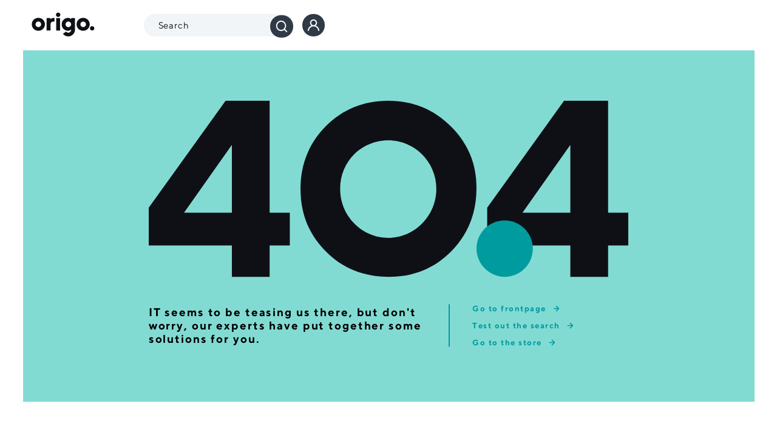

--- FILE ---
content_type: text/html; charset=utf-8
request_url: https://www.origo.is/english/about-origo/investor-relations/investor-news/origo-hf-good-year-for-the-company
body_size: 1221
content:
<!DOCTYPE html><html lang="is"><head><meta charSet="utf-8" data-next-head=""/><meta name="viewport" content="width=device-width" data-next-head=""/><title data-next-head="">Origo</title><link rel="apple-touch-icon" sizes="180x180" href="/./favicon/apple-touch-icon.png"/><link rel="icon" type="image/png" sizes="32x32" href="/./favicon/favicon-32x32.png"/><link rel="icon" type="image/png" sizes="16x16" href="/./favicon/favicon-16x16.png"/><link rel="manifest" href="/./favicon/site.webmanifest"/><link rel="mask-icon" href="/./favicon/safari-pinned-tab.svg" color="#5bbad5"/><link rel="shortcut icon" href="/./favicon/favicon.ico"/><meta name="msapplication-TileColor" content="#ffffff"/><meta name="msapplication-config" content="/./favicon/browserconfig.xml"/><meta name="theme-color" content="#ffffff"/><meta property="og:site_name" content="Origo"/><meta name="identity" content="Vercel Origo web site"/><script async="" src="//js.hsforms.net/forms/v2.js"></script><link data-next-font="" rel="preconnect" href="/" crossorigin="anonymous"/><link rel="preload" href="/_next/static/css/dfd06267dfebc1de.css" as="style"/><link rel="stylesheet" href="/_next/static/css/dfd06267dfebc1de.css" data-n-g=""/><link rel="preload" href="/_next/static/css/b2efb63e5bb3160a.css" as="style"/><link rel="stylesheet" href="/_next/static/css/b2efb63e5bb3160a.css" data-n-p=""/><noscript data-n-css=""></noscript><script defer="" nomodule="" src="/_next/static/chunks/polyfills-42372ed130431b0a.js"></script><script src="/_next/static/chunks/webpack-3bcc0fe1fc262e7e.js" defer=""></script><script src="/_next/static/chunks/framework-0ad4c3d85f54535f.js" defer=""></script><script src="/_next/static/chunks/main-651b9df42f8eb16c.js" defer=""></script><script src="/_next/static/chunks/pages/_app-3826f78208d906fd.js" defer=""></script><script src="/_next/static/chunks/pages/english/%5B...uid%5D-218efea41b0a9257.js" defer=""></script><script src="/_next/static/4Ju-Pe1b-QUoWOxG0v4BF/_buildManifest.js" defer=""></script><script src="/_next/static/4Ju-Pe1b-QUoWOxG0v4BF/_ssgManifest.js" defer=""></script></head><body><script>is</script><div id="__next"><div class="_1t0crcc0"></div></div><script id="__NEXT_DATA__" type="application/json">{"props":{"pageProps":{},"__N_SSG":true},"page":"/english/[...uid]","query":{},"buildId":"4Ju-Pe1b-QUoWOxG0v4BF","isFallback":true,"gsp":true,"scriptLoader":[{"id":"subscribe-widget","children":"(function(widgets) {\n                                var url = \"https://widget.datablocks.se/api/rose\";\n                                if (!window._MF) {\n                                    var b = document.createElement(\"script\");\n                                    b.type = \"text/javascript\";\n                                    b.async = true;\n                                    b.src = url + \"/assets/js/loader-v4.js\";\n                                    document.getElementsByTagName(\"body\")[0].appendChild(b);\n                                    }\n                                    window._MF = window._MF || {\n                                    data: [],\n                                    url: url,\n                                    ready: !!0,\n                                    render: function() { window._MF.ready = !0 },\n                                    push: function(w) { window._MF.data.push(w) }\n                                    };\n                                    window._MF.push(widgets);\n                            })([{\n                                query:\"#inside-this-element\"\n                                ,widget: \"subscribe\"\n                                ,locale: \"sv\"\n                                ,token: \"b5767ff6-d22e-4d70-8645-4bb611eaccd9\"\n                            }],\n                            );","strategy":"afterInteractive"}]}</script></body></html>

--- FILE ---
content_type: text/css; charset=UTF-8
request_url: https://www.origo.is/_next/static/css/dfd06267dfebc1de.css
body_size: 38480
content:
._1t0crcc0{--_1h1cr2u0:#DCF3F1;--_1h1cr2u1:#82DBD3;--_1h1cr2u2:#0BB7A7;--_1h1cr2u3:#009B9E;--_1h1cr2u4:#009B9E;--_1h1cr2u5:#006477;--_1h1cr2u6:#006477;--_1h1cr2u7:#005D6A;--_1h1cr2u8:#FFE8CF;--_1h1cr2u9:#FFB582;--_1h1cr2ua:#FF8300;--_1h1cr2ub:#DD6C09;--_1h1cr2uc:#DD6C09;--_1h1cr2ud:#8E3A09;--_1h1cr2ue:#8E3A09;--_1h1cr2uf:#8E3A09;--_1h1cr2ug:#DCF3F1;--_1h1cr2uh:#82DBD3;--_1h1cr2ui:#0BB7A7;--_1h1cr2uj:#009B9E;--_1h1cr2uk:#009B9E;--_1h1cr2ul:#006477;--_1h1cr2um:#006477;--_1h1cr2un:#005D6A;--_1h1cr2uo:#FFFFFF;--_1h1cr2up:#F1F5F7;--_1h1cr2uq:#F1F5F7;--_1h1cr2ur:#D8DCE1;--_1h1cr2us:#A4AFBE;--_1h1cr2ut:#6C7683;--_1h1cr2uu:#303A47;--_1h1cr2uv:#191B24;--_1h1cr2uw:#0F1015;--_1h1cr2ux:#FFE8CF;--_1h1cr2uy:#FFB582;--_1h1cr2uz:#FF8300;--_1h1cr2u10:#DD6C09;--_1h1cr2u11:#DD6C09;--_1h1cr2u12:#8E3A09;--_1h1cr2u13:#8E3A09;--_1h1cr2u14:#F9F7FC;--_1h1cr2u15:#EDE7F4;--_1h1cr2u16:#C4ADDA;--_1h1cr2u17:#885CB5;--_1h1cr2u18:#683F9B;--_1h1cr2u19:#4A217D;--_1h1cr2u1a:#FFF9F3;--_1h1cr2u1b:#FFE8CF;--_1h1cr2u1c:#FFB582;--_1h1cr2u1d:#FF8300;--_1h1cr2u1e:#DD6C09;--_1h1cr2u1f:#D3560D;--_1h1cr2u1g:#F1FFF7;--_1h1cr2u1h:#D4FFE7;--_1h1cr2u1i:#85FFBA;--_1h1cr2u1j:#41DDAD;--_1h1cr2u1k:#22BE99;--_1h1cr2u1l:#028762;--_1h1cr2u1m:#FFFDF2;--_1h1cr2u1n:#FFF8D5;--_1h1cr2u1o:#FEF1AB;--_1h1cr2u1p:#FEE458;--_1h1cr2u1q:#FDCC1E;--_1h1cr2u1r:#E9A304;--_1h1cr2u1s:#E3254E;--_1h1cr2u1t:2rem;--_1h1cr2u1u:1rem;--_1h1cr2u1v:1rem;--_1h1cr2u1w:1.5rem;--_1h1cr2u1x:0.75rem;--_1h1cr2u1y:0.875rem;--_1h1cr2u1z:1rem;--_1h1cr2u20:0.5rem;--_1h1cr2u21:0.875rem;--_1h1cr2u22:#FFFFFF;--_1h1cr2u23:#0F1015;--_1h1cr2u24:#0F1015;--_1h1cr2u25:#A4AFBE;--_1h1cr2u26:#F1F5F7;--_1h1cr2u27:#A4AFBE;--_1h1cr2u28:#0F1015;--_1h1cr2u29:#0BB7A7;--_1h1cr2u2a:#0BB7A7;--_1h1cr2u2b:#0F1015;--_1h1cr2u2c:#82DBD3;--_1h1cr2u2d:#82DBD3;--_1h1cr2u2e:#0F1015;--_1h1cr2u2f:#82DBD3;--_1h1cr2u2g:#82DBD3;--_1h1cr2u2h:#0F1015;--_1h1cr2u2i:#009B9E;--_1h1cr2u2j:#FFFFFF;--_1h1cr2u2k:#009B9E;--_1h1cr2u2l:#006477;--_1h1cr2u2m:#FFFFFF;--_1h1cr2u2n:#006477;--_1h1cr2u2o:#006477;--_1h1cr2u2p:#DCF3F1;--_1h1cr2u2q:#006477;--_1h1cr2u2r:#006477;--_1h1cr2u2s:#009B9E;--_1h1cr2u2t:#FF8300;--_1h1cr2u2u:#006477;--_1h1cr2u2v:#0BB7A7;--_1h1cr2u2w:#0F1015;--_1h1cr2u2x:#82DBD3;--_1h1cr2u2y:#0F1015;--_1h1cr2u2z:#006477;--_1h1cr2u30:#009B9E;--_1h1cr2u31:#006477;--_1h1cr2u32:#F8FAFB;--_1h1cr2u33:#006477;--_1h1cr2u34:#F6FCFC;--_1h1cr2u35:#0F1015;--_1h1cr2u36:#FF8300;--_1h1cr2u37:#FF8300;--_1h1cr2u38:#0F1015;--_1h1cr2u39:#FFB582;--_1h1cr2u3a:#FFB582;--_1h1cr2u3b:#0F1015;--_1h1cr2u3c:#FFB582;--_1h1cr2u3d:#FFB582;--_1h1cr2u3e:#0F1015;--_1h1cr2u3f:#FF8300;--_1h1cr2u3g:#FFFFFF;--_1h1cr2u3h:#FF8300;--_1h1cr2u3i:#D3560D;--_1h1cr2u3j:#FFFFFF;--_1h1cr2u3k:#D3560D;--_1h1cr2u3l:#D3560D;--_1h1cr2u3m:#FFF9F3;--_1h1cr2u3n:#D3560D;--_1h1cr2u3o:#D3560D;--_1h1cr2u3p:#DD6C09;--_1h1cr2u3q:#0BB7A7;--_1h1cr2u3r:#D3560D;--_1h1cr2u3s:#FF8300;--_1h1cr2u3t:#0F1015;--_1h1cr2u3u:#FFB582;--_1h1cr2u3v:#0F1015;--_1h1cr2u3w:#D3560D;--_1h1cr2u3x:#DD6C09;--_1h1cr2u3y:#D3560D;--_1h1cr2u3z:#F8FAFB;--_1h1cr2u40:#D3560D;--_1h1cr2u41:#FFF9F3;--_1h1cr2u42:#0F1015;--_1h1cr2u43:#0BB7A7;--_1h1cr2u44:#0BB7A7;--_1h1cr2u45:#0F1015;--_1h1cr2u46:#82DBD3;--_1h1cr2u47:#82DBD3;--_1h1cr2u48:#0F1015;--_1h1cr2u49:#82DBD3;--_1h1cr2u4a:#82DBD3;--_1h1cr2u4b:#0F1015;--_1h1cr2u4c:#009B9E;--_1h1cr2u4d:#0F1015;--_1h1cr2u4e:#009B9E;--_1h1cr2u4f:#006477;--_1h1cr2u4g:#0F1015;--_1h1cr2u4h:#006477;--_1h1cr2u4i:#006477;--_1h1cr2u4j:#DCF3F1;--_1h1cr2u4k:#006477;--_1h1cr2u4l:#006477;--_1h1cr2u4m:#009B9E;--_1h1cr2u4n:#FF8300;--_1h1cr2u4o:#006477;--_1h1cr2u4p:#0BB7A7;--_1h1cr2u4q:#0F1015;--_1h1cr2u4r:#82DBD3;--_1h1cr2u4s:#0F1015;--_1h1cr2u4t:#006477;--_1h1cr2u4u:#009B9E;--_1h1cr2u4v:#006477;--_1h1cr2u4w:#F8FAFB;--_1h1cr2u4x:#006477;--_1h1cr2u4y:#F6FCFC;--_1h1cr2u4z:#0F1015;--_1h1cr2u50:#FF8300;--_1h1cr2u51:#FF8300;--_1h1cr2u52:#0F1015;--_1h1cr2u53:#FFB582;--_1h1cr2u54:#FFB582;--_1h1cr2u55:#0F1015;--_1h1cr2u56:#FFB582;--_1h1cr2u57:#FFB582;--_1h1cr2u58:#0F1015;--_1h1cr2u59:#DD6C09;--_1h1cr2u5a:transparent;--_1h1cr2u5b:#FF8300;--_1h1cr2u5c:#D3560D;--_1h1cr2u5d:transparent;--_1h1cr2u5e:#D3560D;--_1h1cr2u5f:#D3560D;--_1h1cr2u5g:#FFF9F3;--_1h1cr2u5h:#D3560D;--_1h1cr2u5i:#D3560D;--_1h1cr2u5j:#DD6C09;--_1h1cr2u5k:#0BB7A7;--_1h1cr2u5l:#D3560D;--_1h1cr2u5m:#FF8300;--_1h1cr2u5n:#0F1015;--_1h1cr2u5o:#FFB582;--_1h1cr2u5p:#0F1015;--_1h1cr2u5q:#D3560D;--_1h1cr2u5r:#DD6C09;--_1h1cr2u5s:#D3560D;--_1h1cr2u5t:#F8FAFB;--_1h1cr2u5u:#D3560D;--_1h1cr2u5v:#FFF9F3;--_1h1cr2u5w:#FFFFFF;--_1h1cr2u5x:#0F1015;--_1h1cr2u5y:#0F1015;--_1h1cr2u5z:#FFFFFF;--_1h1cr2u60:#303A47;--_1h1cr2u61:#0F1015;--_1h1cr2u62:#FFFFFF;--_1h1cr2u63:#0F1015;--_1h1cr2u64:#0F1015;--_1h1cr2u65:#FFFFFF;--_1h1cr2u66:#0F1015;--_1h1cr2u67:transparent;--_1h1cr2u68:#0F1015;--_1h1cr2u69:#191B24;--_1h1cr2u6a:transparent;--_1h1cr2u6b:#191B24;--_1h1cr2u6c:#0F1015;--_1h1cr2u6d:#F1F5F7;--_1h1cr2u6e:#0F1015;--_1h1cr2u6f:#0F1015;--_1h1cr2u6g:#0F1015;--_1h1cr2u6h:#FF8300;--_1h1cr2u6i:#0F1015;--_1h1cr2u6j:#0F1015;--_1h1cr2u6k:#FFFFFF;--_1h1cr2u6l:#303A47;--_1h1cr2u6m:#FFFFFF;--_1h1cr2u6n:#0F1015;--_1h1cr2u6o:#0F1015;--_1h1cr2u6p:#191B24;--_1h1cr2u6q:#F8FAFB;--_1h1cr2u6r:#0F1015;--_1h1cr2u6s:#191B24;--_1h1cr2u6t:#FFFFFF;--_1h1cr2u6u:#303A47;--_1h1cr2u6v:#303A47;--_1h1cr2u6w:#FFFFFF;--_1h1cr2u6x:#191B24;--_1h1cr2u6y:#191B24;--_1h1cr2u6z:#FFFFFF;--_1h1cr2u70:#0F1015;--_1h1cr2u71:#0F1015;--_1h1cr2u72:#FFFFFF;--_1h1cr2u73:#303A47;--_1h1cr2u74:transparent;--_1h1cr2u75:#303A47;--_1h1cr2u76:#191B24;--_1h1cr2u77:transparent;--_1h1cr2u78:#191B24;--_1h1cr2u79:#0F1015;--_1h1cr2u7a:#F1F5F7;--_1h1cr2u7b:#0F1015;--_1h1cr2u7c:#0F1015;--_1h1cr2u7d:#303A47;--_1h1cr2u7e:#FF8300;--_1h1cr2u7f:#0F1015;--_1h1cr2u7g:#303A47;--_1h1cr2u7h:#FFFFFF;--_1h1cr2u7i:#191B24;--_1h1cr2u7j:#FFFFFF;--_1h1cr2u7k:#0F1015;--_1h1cr2u7l:#303A47;--_1h1cr2u7m:#191B24;--_1h1cr2u7n:#F8FAFB;--_1h1cr2u7o:#0F1015;--_1h1cr2u7p:#191B24;--_1h1cr2u7q:0.75rem;--_1h1cr2u7r:1rem;--_1h1cr2u7s:1.5rem;--_1h1cr2u7t:2rem;--_1h1cr2u7u:2.5rem;--_1h1cr2u7v:1rem;--_1h1cr2u7w:2rem;--_1h1cr2u7x:3rem;--_1h1cr2u7y:4rem;--_1h1cr2u7z:cubic-bezier(0.67,0,0.33,1);--_1h1cr2u80:0.3s;--_1h1cr2u81:0.5s;--_1h1cr2u82:0px 0px 2.5rem rgba(21,58,152,0.08);--_1h1cr2u83:0px 2rem 3.5rem rgba(21,58,152,0.16);--_1h1cr2u84:0px 2rem 3.5rem rgba(21,58,152,0.16);--_1h1cr2u85:TT Norms,Arial,Helvetica,sans-serif;--_1h1cr2u86:16px;--_1h1cr2u87:1.5rem;--_1h1cr2u88:#0F1015;--_1h1cr2u89:#0F1015;--_1h1cr2u8a:600;--_1h1cr2u8b:4.5rem;--_1h1cr2u8c:5.5rem;--_1h1cr2u8d:3.5rem;--_1h1cr2u8e:4rem;--_1h1cr2u8f:2.5rem;--_1h1cr2u8g:3rem;--_1h1cr2u8h:2rem;--_1h1cr2u8i:2.5rem;--_1h1cr2u8j:1.5rem;--_1h1cr2u8k:2rem;--_1h1cr2u8l:1rem;--_1h1cr2u8m:1.5rem;--_1h1cr2u8n:1rem;--_1h1cr2u8o:1.5rem;--_1h1cr2u8p:400;--_1h1cr2u8q:0.2px;--_1h1cr2u8x:0.75rem;--_1h1cr2u8y:1.125rem;--_1h1cr2u8v:0.875rem;--_1h1cr2u8w:1.375rem;--_1h1cr2u8t:1rem;--_1h1cr2u8u:1.5rem;--_1h1cr2u8r:1.25rem;--_1h1cr2u8s:2rem;--_1h1cr2u8z:1rem;--_1h1cr2u90:1.5rem;--_1h1cr2u91:0.75rem;--_1h1cr2u92:1rem;--_1h1cr2u93:1rem;--_1h1cr2u94:1.5rem}._1jy9q1s0{--_1h1cr2u0:#F6FCFC;--_1h1cr2u1:#EDF9F8;--_1h1cr2u2:#ABE7E1;--_1h1cr2u3:#06B7A7;--_1h1cr2u4:#009B9E;--_1h1cr2u5:#006477;--_1h1cr2u6:#005D6A;--_1h1cr2u7:#005D6A;--_1h1cr2u8:##FF9F3;--_1h1cr2u9:#FFEDE9;--_1h1cr2ua:#F5A28D;--_1h1cr2ub:#F2866B;--_1h1cr2uc: ;--_1h1cr2ud:#D3560D;--_1h1cr2ue:#AD460B;--_1h1cr2uf:#8E3A09;--_1h1cr2ug:#F6FCFC;--_1h1cr2uh:#EDF9F8;--_1h1cr2ui:#ABE7E1;--_1h1cr2uj:#06B7A7;--_1h1cr2uk:#009B9E;--_1h1cr2ul:#006477;--_1h1cr2um:#005D6A;--_1h1cr2un:#005D6A;--_1h1cr2uo:#FFFFFF;--_1h1cr2up:#F4F6F7;--_1h1cr2uq:#F1F5F7;--_1h1cr2ur:#C8CFCF;--_1h1cr2us:#6C7683;--_1h1cr2ut:#303A47;--_1h1cr2uu:#303A47;--_1h1cr2uv:#191B24;--_1h1cr2uw:#15120F;--_1h1cr2ux: ;--_1h1cr2uy: ;--_1h1cr2uz: ;--_1h1cr2u10: ;--_1h1cr2u11: ;--_1h1cr2u12: ;--_1h1cr2u13: ;--_1h1cr2u14:#F9F7FC;--_1h1cr2u15:#EDE7F4;--_1h1cr2u16:#C4ADDA;--_1h1cr2u17:#885CB5;--_1h1cr2u18:#683F9B;--_1h1cr2u19:#4A217D;--_1h1cr2u1a:#FFEBEF;--_1h1cr2u1b:#FCE4E7;--_1h1cr2u1c:#FF9BAF;--_1h1cr2u1d:#FF3760;--_1h1cr2u1e:#E3254E;--_1h1cr2u1f:#B00152;--_1h1cr2u1g:#F1FFF7;--_1h1cr2u1h:#D4FFE7;--_1h1cr2u1i:#85FFBA;--_1h1cr2u1j:#41DDAD;--_1h1cr2u1k:#22BE99;--_1h1cr2u1l:#028762;--_1h1cr2u1m:#FFFDF2;--_1h1cr2u1n:#FFF8D5;--_1h1cr2u1o:#FEF1AB;--_1h1cr2u1p:#FEE458;--_1h1cr2u1q:#FDCC1E;--_1h1cr2u1r:#E9A304;--_1h1cr2u1s: ;--_1h1cr2u1t:2rem;--_1h1cr2u1u:1rem;--_1h1cr2u1v:1rem;--_1h1cr2u1w:1.5rem;--_1h1cr2u1x:0.75rem;--_1h1cr2u1y:0.875rem;--_1h1cr2u1z:1rem;--_1h1cr2u20:0.5rem;--_1h1cr2u21:0.875rem;--_1h1cr2u22:#FFFFFF;--_1h1cr2u23:#15120F;--_1h1cr2u24:#15120F;--_1h1cr2u25:#6C7683;--_1h1cr2u26:#F1F5F7;--_1h1cr2u27:#6C7683;--_1h1cr2u28:#FFFFFF;--_1h1cr2u29:#06B7A7;--_1h1cr2u2a:#06B7A7;--_1h1cr2u2b:#FFFFFF;--_1h1cr2u2c:#009B9E;--_1h1cr2u2d:#009B9E;--_1h1cr2u2e: ;--_1h1cr2u2f: ;--_1h1cr2u2g: ;--_1h1cr2u2h: ;--_1h1cr2u2i:#06B7A7;--_1h1cr2u2j:#FFFFFF;--_1h1cr2u2k:#06B7A7;--_1h1cr2u2l:#009B9E;--_1h1cr2u2m:#FFFFFF;--_1h1cr2u2n:#009B9E;--_1h1cr2u2o: ;--_1h1cr2u2p: ;--_1h1cr2u2q: ;--_1h1cr2u2r: ;--_1h1cr2u2s:#009B9E;--_1h1cr2u2t:#06B7A7;--_1h1cr2u2u: ;--_1h1cr2u2v:#06B7A7;--_1h1cr2u2w: ;--_1h1cr2u2x:#ABE7E1;--_1h1cr2u2y: ;--_1h1cr2u2z: ;--_1h1cr2u30: ;--_1h1cr2u31: ;--_1h1cr2u32: ;--_1h1cr2u33: ;--_1h1cr2u34: ;--_1h1cr2u35:#15120F;--_1h1cr2u36:#DD6C09;--_1h1cr2u37:#016FF9;--_1h1cr2u38:#15120F;--_1h1cr2u39:#FFA363;--_1h1cr2u3a:#FFA363;--_1h1cr2u3b: ;--_1h1cr2u3c: ;--_1h1cr2u3d: ;--_1h1cr2u3e: ;--_1h1cr2u3f:#DD6C09;--_1h1cr2u3g:#FFFFFF;--_1h1cr2u3h:#DD6C09;--_1h1cr2u3i:#D3560D;--_1h1cr2u3j:#FFFFFF;--_1h1cr2u3k:#D3560D;--_1h1cr2u3l: ;--_1h1cr2u3m: ;--_1h1cr2u3n: ;--_1h1cr2u3o: ;--_1h1cr2u3p:#DD6C09;--_1h1cr2u3q:#06B7A7;--_1h1cr2u3r: ;--_1h1cr2u3s:#FF8300;--_1h1cr2u3t: ;--_1h1cr2u3u:#FFA363;--_1h1cr2u3v: ;--_1h1cr2u3w: ;--_1h1cr2u3x: ;--_1h1cr2u3y: ;--_1h1cr2u3z: ;--_1h1cr2u40: ;--_1h1cr2u41: ;--_1h1cr2u42:#15120F;--_1h1cr2u43:#06B7A7;--_1h1cr2u44:#06B7A7;--_1h1cr2u45:#15120F;--_1h1cr2u46:#ABE7E1;--_1h1cr2u47:#ABE7E1;--_1h1cr2u48: ;--_1h1cr2u49: ;--_1h1cr2u4a: ;--_1h1cr2u4b: ;--_1h1cr2u4c:#009B9E;--_1h1cr2u4d:#15120F;--_1h1cr2u4e:#009B9E;--_1h1cr2u4f:#006477;--_1h1cr2u4g:#15120F;--_1h1cr2u4h:#006477;--_1h1cr2u4i: ;--_1h1cr2u4j: ;--_1h1cr2u4k: ;--_1h1cr2u4l: ;--_1h1cr2u4m:#009B9E;--_1h1cr2u4n:#FF8300;--_1h1cr2u4o: ;--_1h1cr2u4p:#06B7A7;--_1h1cr2u4q: ;--_1h1cr2u4r:#ABE7E1;--_1h1cr2u4s: ;--_1h1cr2u4t: ;--_1h1cr2u4u: ;--_1h1cr2u4v: ;--_1h1cr2u4w: ;--_1h1cr2u4x: ;--_1h1cr2u4y: ;--_1h1cr2u4z: ;--_1h1cr2u50: ;--_1h1cr2u51: ;--_1h1cr2u52: ;--_1h1cr2u53: ;--_1h1cr2u54: ;--_1h1cr2u55: ;--_1h1cr2u56: ;--_1h1cr2u57: ;--_1h1cr2u58: ;--_1h1cr2u59: ;--_1h1cr2u5a: ;--_1h1cr2u5b: ;--_1h1cr2u5c: ;--_1h1cr2u5d: ;--_1h1cr2u5e: ;--_1h1cr2u5f: ;--_1h1cr2u5g: ;--_1h1cr2u5h: ;--_1h1cr2u5i: ;--_1h1cr2u5j: ;--_1h1cr2u5k: ;--_1h1cr2u5l: ;--_1h1cr2u5m: ;--_1h1cr2u5n: ;--_1h1cr2u5o: ;--_1h1cr2u5p: ;--_1h1cr2u5q: ;--_1h1cr2u5r: ;--_1h1cr2u5s: ;--_1h1cr2u5t: ;--_1h1cr2u5u: ;--_1h1cr2u5v: ;--_1h1cr2u5w:#FFFFFF;--_1h1cr2u5x:#15120F;--_1h1cr2u5y:#15120F;--_1h1cr2u5z:#FFFFFF;--_1h1cr2u60:#191B24;--_1h1cr2u61:#191B24;--_1h1cr2u62:#FFFFFF;--_1h1cr2u63:#15120F;--_1h1cr2u64:#15120F;--_1h1cr2u65:#FFFFFF;--_1h1cr2u66:#15120F;--_1h1cr2u67:transparent;--_1h1cr2u68:#15120F;--_1h1cr2u69:#191B24;--_1h1cr2u6a:transparent;--_1h1cr2u6b:#191B24;--_1h1cr2u6c:#15120F;--_1h1cr2u6d:#191B24;--_1h1cr2u6e:#15120F;--_1h1cr2u6f:#15120F;--_1h1cr2u6g:#15120F;--_1h1cr2u6h:#FF8300;--_1h1cr2u6i:#15120F;--_1h1cr2u6j:#15120F;--_1h1cr2u6k:#FFFFFF;--_1h1cr2u6l:#191B24;--_1h1cr2u6m:#FFFFFF;--_1h1cr2u6n:#15120F;--_1h1cr2u6o:#15120F;--_1h1cr2u6p:#191B24;--_1h1cr2u6q:#F4F6F7;--_1h1cr2u6r:#15120F;--_1h1cr2u6s:#191B24;--_1h1cr2u6t:#FFFFFF;--_1h1cr2u6u:#15120F;--_1h1cr2u6v:#15120F;--_1h1cr2u6w:#FFFFFF;--_1h1cr2u6x:#191B24;--_1h1cr2u6y:#191B24;--_1h1cr2u6z:#FFFFFF;--_1h1cr2u70:#15120F;--_1h1cr2u71:#15120F;--_1h1cr2u72:#FFFFFF;--_1h1cr2u73:#15120F;--_1h1cr2u74:transparent;--_1h1cr2u75:#15120F;--_1h1cr2u76:#191B24;--_1h1cr2u77:transparent;--_1h1cr2u78:#191B24;--_1h1cr2u79:#15120F;--_1h1cr2u7a:#191B24;--_1h1cr2u7b:#15120F;--_1h1cr2u7c:#15120F;--_1h1cr2u7d:#15120F;--_1h1cr2u7e:#FF8300;--_1h1cr2u7f:#15120F;--_1h1cr2u7g:#15120F;--_1h1cr2u7h:#FFFFFF;--_1h1cr2u7i:#191B24;--_1h1cr2u7j:#FFFFFF;--_1h1cr2u7k:#15120F;--_1h1cr2u7l:#15120F;--_1h1cr2u7m:#191B24;--_1h1cr2u7n:#F4F6F7;--_1h1cr2u7o:#15120F;--_1h1cr2u7p:#191B24;--_1h1cr2u7q:0.75rem;--_1h1cr2u7r:1rem;--_1h1cr2u7s:1.5rem;--_1h1cr2u7t:2rem;--_1h1cr2u7u:2.5rem;--_1h1cr2u7v:1rem;--_1h1cr2u7w:2rem;--_1h1cr2u7x:3rem;--_1h1cr2u7y:4rem;--_1h1cr2u7z:cubic-bezier(0.67,0,0.33,1);--_1h1cr2u80:0.3s;--_1h1cr2u81:0.5s;--_1h1cr2u82:0px 2rem 3.5rem rgba(21,58,152,0.16);--_1h1cr2u83:0px 2rem 3.5rem rgba(21,58,152,0.16);--_1h1cr2u84:0px 2rem 3.5rem rgba(21,58,152,0.16);--_1h1cr2u85:TT Norms,sans-serif;--_1h1cr2u86:16px;--_1h1cr2u87:1.5rem;--_1h1cr2u88:#15120F;--_1h1cr2u89:#15120F;--_1h1cr2u8a:600;--_1h1cr2u8b:4.5rem;--_1h1cr2u8c:5.5rem;--_1h1cr2u8d:3.5rem;--_1h1cr2u8e:4rem;--_1h1cr2u8f:2.5rem;--_1h1cr2u8g:3rem;--_1h1cr2u8h:2rem;--_1h1cr2u8i:2.5rem;--_1h1cr2u8j:1.5rem;--_1h1cr2u8k:2rem;--_1h1cr2u8l:1rem;--_1h1cr2u8m:1.5rem;--_1h1cr2u8n:0.8rem;--_1h1cr2u8o:1.1rem;--_1h1cr2u8p:400;--_1h1cr2u8q:0.2px;--_1h1cr2u8x:0.75rem;--_1h1cr2u8y:1.125rem;--_1h1cr2u8v:0.875rem;--_1h1cr2u8w:1.375rem;--_1h1cr2u8t:1rem;--_1h1cr2u8u:1.874rem;--_1h1cr2u8r:1.25rem;--_1h1cr2u8s:2rem;--_1h1cr2u8z:1rem;--_1h1cr2u90:1.5rem;--_1h1cr2u91:0.75rem;--_1h1cr2u92:1rem;--_1h1cr2u93:1rem;--_1h1cr2u94:1.5rem}.aambvv0{--_1h1cr2u0:#F3F6FF;--_1h1cr2u1:#CBD5F8;--_1h1cr2u2:#859DEE;--_1h1cr2u3:#3B53A7;--_1h1cr2u4:#2F3B66;--_1h1cr2u5:#2F3B66;--_1h1cr2u6:#191E32;--_1h1cr2u7:#191E32;--_1h1cr2u8:#FFF2F1;--_1h1cr2u9:#FFDBD7;--_1h1cr2ua:#FBAEA7;--_1h1cr2ub:#E06255;--_1h1cr2uc:#93382C;--_1h1cr2ud:#5A2018;--_1h1cr2ue:#5A2018;--_1h1cr2uf:#5A2018;--_1h1cr2ug:#ECC651;--_1h1cr2uh:#ECC651;--_1h1cr2ui:#ECC651;--_1h1cr2uj:#ECC651;--_1h1cr2uk:#ECC651;--_1h1cr2ul:#ECC651;--_1h1cr2um:#ECC651;--_1h1cr2un:#ECC651;--_1h1cr2uo:#FFFFFF;--_1h1cr2up:#F6F6F6;--_1h1cr2uq:#D6D4D8;--_1h1cr2ur:#A39FA8;--_1h1cr2us:#3E3B42;--_1h1cr2ut: ;--_1h1cr2uu:#1D1C1E;--_1h1cr2uv:#1D1C1E;--_1h1cr2uw:#000000;--_1h1cr2ux: ;--_1h1cr2uy: ;--_1h1cr2uz: ;--_1h1cr2u10: ;--_1h1cr2u11: ;--_1h1cr2u12: ;--_1h1cr2u13: ;--_1h1cr2u14: ;--_1h1cr2u15: ;--_1h1cr2u16: ;--_1h1cr2u17: ;--_1h1cr2u18: ;--_1h1cr2u19: ;--_1h1cr2u1a: ;--_1h1cr2u1b: ;--_1h1cr2u1c: ;--_1h1cr2u1d: ;--_1h1cr2u1e: ;--_1h1cr2u1f: ;--_1h1cr2u1g: ;--_1h1cr2u1h: ;--_1h1cr2u1i: ;--_1h1cr2u1j: ;--_1h1cr2u1k: ;--_1h1cr2u1l: ;--_1h1cr2u1m: ;--_1h1cr2u1n: ;--_1h1cr2u1o: ;--_1h1cr2u1p: ;--_1h1cr2u1q: ;--_1h1cr2u1r: ;--_1h1cr2u1s: ;--_1h1cr2u1t:2rem;--_1h1cr2u1u:1rem;--_1h1cr2u1v:1rem;--_1h1cr2u1w:1.5rem;--_1h1cr2u1x:0.75rem;--_1h1cr2u1y:0.875rem;--_1h1cr2u1z:1rem;--_1h1cr2u20:0.5rem;--_1h1cr2u21:0.875rem;--_1h1cr2u22:#FFFFFF;--_1h1cr2u23:#2F3B66;--_1h1cr2u24:#2F3B66;--_1h1cr2u25:#3E3B42;--_1h1cr2u26:#D6D4D8;--_1h1cr2u27:#3E3B42;--_1h1cr2u28:#FFFFFF;--_1h1cr2u29:#3B53A7;--_1h1cr2u2a:#3B53A7;--_1h1cr2u2b:#FFFFFF;--_1h1cr2u2c:#2F3B66;--_1h1cr2u2d:#2F3B66;--_1h1cr2u2e: ;--_1h1cr2u2f: ;--_1h1cr2u2g: ;--_1h1cr2u2h: ;--_1h1cr2u2i:#3B53A7;--_1h1cr2u2j:transparent;--_1h1cr2u2k:#3B53A7;--_1h1cr2u2l:#2F3B66;--_1h1cr2u2m:transparent;--_1h1cr2u2n:#2F3B66;--_1h1cr2u2o: ;--_1h1cr2u2p: ;--_1h1cr2u2q: ;--_1h1cr2u2r: ;--_1h1cr2u2s:#3B53A7;--_1h1cr2u2t:#E06255;--_1h1cr2u2u: ;--_1h1cr2u2w: ;--_1h1cr2u2v: ;--_1h1cr2u2y: ;--_1h1cr2u2x: ;--_1h1cr2u2z: ;--_1h1cr2u30: ;--_1h1cr2u31: ;--_1h1cr2u32: ;--_1h1cr2u33: ;--_1h1cr2u34: ;--_1h1cr2u35:#FFFFFF;--_1h1cr2u36:#3B53A7;--_1h1cr2u37:#3B53A7;--_1h1cr2u38:#FFFFFF;--_1h1cr2u39:#2F3B66;--_1h1cr2u3a:#2F3B66;--_1h1cr2u3b: ;--_1h1cr2u3c: ;--_1h1cr2u3d: ;--_1h1cr2u3e: ;--_1h1cr2u3f:#3B53A7;--_1h1cr2u3g:transparent;--_1h1cr2u3h:#3B53A7;--_1h1cr2u3i:#2F3B66;--_1h1cr2u3j:transparent;--_1h1cr2u3k:#2F3B66;--_1h1cr2u3l: ;--_1h1cr2u3m: ;--_1h1cr2u3n: ;--_1h1cr2u3o: ;--_1h1cr2u3p:#3B53A7;--_1h1cr2u3q:#E06255;--_1h1cr2u3r: ;--_1h1cr2u3t:#3B53A7;--_1h1cr2u3s:#F3F6FF;--_1h1cr2u3v:#3B53A7;--_1h1cr2u3u:#CBD5F8;--_1h1cr2u3w: ;--_1h1cr2u3x: ;--_1h1cr2u3y: ;--_1h1cr2u3z: ;--_1h1cr2u40: ;--_1h1cr2u41: ;--_1h1cr2u42:#FFFFFF;--_1h1cr2u43:#3B53A7;--_1h1cr2u44:#3B53A7;--_1h1cr2u45:#FFFFFF;--_1h1cr2u46:#2F3B66;--_1h1cr2u47:#2F3B66;--_1h1cr2u48: ;--_1h1cr2u49: ;--_1h1cr2u4a: ;--_1h1cr2u4b: ;--_1h1cr2u4c:#3B53A7;--_1h1cr2u4d:transparent;--_1h1cr2u4e:#3B53A7;--_1h1cr2u4f:#2F3B66;--_1h1cr2u4g:transparent;--_1h1cr2u4h:#2F3B66;--_1h1cr2u4i: ;--_1h1cr2u4j: ;--_1h1cr2u4k: ;--_1h1cr2u4l: ;--_1h1cr2u4m:#3B53A7;--_1h1cr2u4n:#E06255;--_1h1cr2u4o: ;--_1h1cr2u4q:#3B53A7;--_1h1cr2u4p: ;--_1h1cr2u4s:#3B53A7;--_1h1cr2u4r: ;--_1h1cr2u4t: ;--_1h1cr2u4u: ;--_1h1cr2u4v: ;--_1h1cr2u4w: ;--_1h1cr2u4x: ;--_1h1cr2u4y: ;--_1h1cr2u4z: ;--_1h1cr2u50: ;--_1h1cr2u51: ;--_1h1cr2u52: ;--_1h1cr2u53: ;--_1h1cr2u54: ;--_1h1cr2u55: ;--_1h1cr2u56: ;--_1h1cr2u57: ;--_1h1cr2u58: ;--_1h1cr2u59: ;--_1h1cr2u5a: ;--_1h1cr2u5b: ;--_1h1cr2u5c: ;--_1h1cr2u5d: ;--_1h1cr2u5e: ;--_1h1cr2u5f: ;--_1h1cr2u5g: ;--_1h1cr2u5h: ;--_1h1cr2u5i: ;--_1h1cr2u5j: ;--_1h1cr2u5k: ;--_1h1cr2u5l: ;--_1h1cr2u5m: ;--_1h1cr2u5n: ;--_1h1cr2u5o: ;--_1h1cr2u5p: ;--_1h1cr2u5q: ;--_1h1cr2u5r: ;--_1h1cr2u5s: ;--_1h1cr2u5t: ;--_1h1cr2u5u: ;--_1h1cr2u5v: ;--_1h1cr2u5w:#FFFFFF;--_1h1cr2u5x:#000000;--_1h1cr2u5y:#000000;--_1h1cr2u5z:#FFFFFF;--_1h1cr2u60:#1D1C1E;--_1h1cr2u61:#1D1C1E;--_1h1cr2u62:#FFFFFF;--_1h1cr2u63:#000000;--_1h1cr2u64:#000000;--_1h1cr2u65:#FFFFFF;--_1h1cr2u66:#000000;--_1h1cr2u67:transparent;--_1h1cr2u68:#000000;--_1h1cr2u69:#1D1C1E;--_1h1cr2u6a:transparent;--_1h1cr2u6b:#1D1C1E;--_1h1cr2u6c:#000000;--_1h1cr2u6d:#1D1C1E;--_1h1cr2u6e:#000000;--_1h1cr2u6f:#000000;--_1h1cr2u6g:#000000;--_1h1cr2u6h: ;--_1h1cr2u6i:#000000;--_1h1cr2u6j:#000000;--_1h1cr2u6k:#FFFFFF;--_1h1cr2u6l:#1D1C1E;--_1h1cr2u6m:#FFFFFF;--_1h1cr2u6n:#000000;--_1h1cr2u6o:#000000;--_1h1cr2u6p:#1D1C1E;--_1h1cr2u6q:#D6D4D8;--_1h1cr2u6r:#000000;--_1h1cr2u6s:#1D1C1E;--_1h1cr2u6t:#FFFFFF;--_1h1cr2u6u:#000000;--_1h1cr2u6v:#000000;--_1h1cr2u6w:#FFFFFF;--_1h1cr2u6x:#1D1C1E;--_1h1cr2u6y:#1D1C1E;--_1h1cr2u6z:#FFFFFF;--_1h1cr2u70:#000000;--_1h1cr2u71:#000000;--_1h1cr2u72:#FFFFFF;--_1h1cr2u73:#000000;--_1h1cr2u74:transparent;--_1h1cr2u75:#000000;--_1h1cr2u76:#1D1C1E;--_1h1cr2u77:transparent;--_1h1cr2u78:#1D1C1E;--_1h1cr2u79:#000000;--_1h1cr2u7a:#1D1C1E;--_1h1cr2u7b:#000000;--_1h1cr2u7c:#000000;--_1h1cr2u7d:#000000;--_1h1cr2u7e: ;--_1h1cr2u7f:#000000;--_1h1cr2u7g:#000000;--_1h1cr2u7h:#FFFFFF;--_1h1cr2u7i:#1D1C1E;--_1h1cr2u7j:#FFFFFF;--_1h1cr2u7k:#000000;--_1h1cr2u7l:#000000;--_1h1cr2u7m:#1D1C1E;--_1h1cr2u7n:#D6D4D8;--_1h1cr2u7o:#000000;--_1h1cr2u7p:#1D1C1E;--_1h1cr2u7q:0.75rem;--_1h1cr2u7r:1rem;--_1h1cr2u7s:1.5rem;--_1h1cr2u7t:2rem;--_1h1cr2u7u:2.5rem;--_1h1cr2u7v:1rem;--_1h1cr2u7w:2rem;--_1h1cr2u7x:3rem;--_1h1cr2u7y:4rem;--_1h1cr2u7z:cubic-bezier(0.67,0,0.33,1);--_1h1cr2u80:0.3s;--_1h1cr2u81:0.5s;--_1h1cr2u82:0px 2rem 3.5rem rgba(21,58,152,0.16);--_1h1cr2u83:0px 2rem 3.5rem rgba(21,58,152,0.16);--_1h1cr2u84:0px 2rem 3.5rem rgba(21,58,152,0.16);--_1h1cr2u85:TT Norms,sans-serif;--_1h1cr2u86:16px;--_1h1cr2u87:1.5rem;--_1h1cr2u88:#1D1C1E;--_1h1cr2u89:#1D1C1E;--_1h1cr2u8a:600;--_1h1cr2u8b:4.5rem;--_1h1cr2u8c:5.5rem;--_1h1cr2u8d:3.5rem;--_1h1cr2u8e:4rem;--_1h1cr2u8f:2.5rem;--_1h1cr2u8g:3rem;--_1h1cr2u8h:2rem;--_1h1cr2u8i:2.5rem;--_1h1cr2u8j:1.5rem;--_1h1cr2u8k:2rem;--_1h1cr2u8l:1rem;--_1h1cr2u8m:1.5rem;--_1h1cr2u8n:1rem;--_1h1cr2u8o:1rem;--_1h1cr2u8p:400;--_1h1cr2u8q:0.2px;--_1h1cr2u8x:0.75rem;--_1h1cr2u8y:1.125rem;--_1h1cr2u8v:0.875rem;--_1h1cr2u8w:1.375rem;--_1h1cr2u8t:1rem;--_1h1cr2u8u:1.5rem;--_1h1cr2u8r:1.25rem;--_1h1cr2u8s:2rem;--_1h1cr2u8z:1rem;--_1h1cr2u90:1.5rem;--_1h1cr2u91:0.75rem;--_1h1cr2u92:1rem;--_1h1cr2u93:1rem;--_1h1cr2u94:1.5rem}.rlnnnd0{--_1h1cr2u0:#F8FCFF;--_1h1cr2u1:#EEF7FB;--_1h1cr2u2:#A8D9E9;--_1h1cr2u3:#25A0C8;--_1h1cr2u4:#25A0C8;--_1h1cr2u5:#134964;--_1h1cr2u6:#134964;--_1h1cr2u7:#134964;--_1h1cr2u8:#FFF5F4;--_1h1cr2u9:#FFF5F4;--_1h1cr2ua:#FFF5F4;--_1h1cr2ub:#FEB0A9;--_1h1cr2uc:#FF7F66;--_1h1cr2ud:#FF7F66;--_1h1cr2ue:#FF7F66;--_1h1cr2uf:#FF7F66;--_1h1cr2ug:#ECFFF9;--_1h1cr2uh:#ECFFF9;--_1h1cr2ui:#CCFEF2;--_1h1cr2uj:#00F9BD;--_1h1cr2uk:#00F9BD;--_1h1cr2ul:#00F9BD;--_1h1cr2um:#00F9BD;--_1h1cr2un:#00F9BD;--_1h1cr2uo:#FFFFFF;--_1h1cr2up:#F8FAFB;--_1h1cr2uq:#F1F5F7;--_1h1cr2ur:#D8DCE1;--_1h1cr2us:#A4AFBE;--_1h1cr2ut:#6C7683;--_1h1cr2uu:#303A47;--_1h1cr2uv:#333333;--_1h1cr2uw:#333333;--_1h1cr2ux:#FAF7FC;--_1h1cr2uy:#FAF7FC;--_1h1cr2uz:#CFB2E0;--_1h1cr2u10:#885CB5;--_1h1cr2u11:#873FB2;--_1h1cr2u12:#873FB2;--_1h1cr2u13:#873FB2;--_1h1cr2u14:#FFFFFB;--_1h1cr2u15:#FFFFFB;--_1h1cr2u16:#FFFFDE;--_1h1cr2u17:#FFFFA6;--_1h1cr2u18:#FFFFA6;--_1h1cr2u19:#FFFFA6;--_1h1cr2u1a:#FAF7FC;--_1h1cr2u1b:#FAF7FC;--_1h1cr2u1c:#CFB2E0;--_1h1cr2u1d:#885CB5;--_1h1cr2u1e:#873FB2;--_1h1cr2u1f:#873FB2;--_1h1cr2u1g:#ECFFF9;--_1h1cr2u1h:#ECFFF9;--_1h1cr2u1i:#CCFEF2;--_1h1cr2u1j:#00F9BD;--_1h1cr2u1k:#00F9BD;--_1h1cr2u1l:#00F9BD;--_1h1cr2u1m:#FAF7FC;--_1h1cr2u1n:#FAF7FC;--_1h1cr2u1o:#CFB2E0;--_1h1cr2u1p:#885CB5;--_1h1cr2u1q:#873FB2;--_1h1cr2u1r:#873FB2;--_1h1cr2u1s:#E3254E;--_1h1cr2u1t:2rem;--_1h1cr2u1u:1rem;--_1h1cr2u1v:1rem;--_1h1cr2u1w:1.5rem;--_1h1cr2u1x:0.75rem;--_1h1cr2u1y:0.875rem;--_1h1cr2u1z:1rem;--_1h1cr2u20:0.5rem;--_1h1cr2u21:0.875rem;--_1h1cr2u22:#FFFFFF;--_1h1cr2u23:#333333;--_1h1cr2u24:#333333;--_1h1cr2u25:#A4AFBE;--_1h1cr2u26:#F1F5F7;--_1h1cr2u27:#A4AFBE;--_1h1cr2u28:#FFFFFF;--_1h1cr2u29:#25A0C8;--_1h1cr2u2a:#25A0C8;--_1h1cr2u2b:#FFFFFF;--_1h1cr2u2c:#A8D9E9;--_1h1cr2u2d:#A8D9E9;--_1h1cr2u2e:#FFFFFF;--_1h1cr2u2f:#A8D9E9;--_1h1cr2u2g:#A8D9E9;--_1h1cr2u2h:#FFFFFF;--_1h1cr2u2i:#134964;--_1h1cr2u2j:#FFFFFF;--_1h1cr2u2k:#134964;--_1h1cr2u2l:#134964;--_1h1cr2u2m:#FFFFFF;--_1h1cr2u2n:#134964;--_1h1cr2u2o:#134964;--_1h1cr2u2p:#F8FCFF;--_1h1cr2u2q:#134964;--_1h1cr2u2r:#134964;--_1h1cr2u2s:#25A0C8;--_1h1cr2u2t:#FEB0A9;--_1h1cr2u2u:#134964;--_1h1cr2u2v:#A8D9E9;--_1h1cr2u2w:#303A47;--_1h1cr2u2x:#EEF7FB;--_1h1cr2u2y:#303A47;--_1h1cr2u2z:#134964;--_1h1cr2u30:#25A0C8;--_1h1cr2u31:#134964;--_1h1cr2u32:#F8FAFB;--_1h1cr2u33:#134964;--_1h1cr2u34:#F8FCFF;--_1h1cr2u35:#303A47;--_1h1cr2u36:#FF7F66;--_1h1cr2u37:#FF7F66;--_1h1cr2u38:#303A47;--_1h1cr2u39:#FEB0A9;--_1h1cr2u3a:#FEB0A9;--_1h1cr2u3b:#303A47;--_1h1cr2u3c:#FEB0A9;--_1h1cr2u3d:#FEB0A9;--_1h1cr2u3e:#303A47;--_1h1cr2u3f:#FEB0A9;--_1h1cr2u3g:#FFFFFF;--_1h1cr2u3h:#FEB0A9;--_1h1cr2u3i:#FF7F66;--_1h1cr2u3j:#FFFFFF;--_1h1cr2u3k:#FF7F66;--_1h1cr2u3l:#FF7F66;--_1h1cr2u3m:#FFF5F4;--_1h1cr2u3n:#FF7F66;--_1h1cr2u3o:#FF7F66;--_1h1cr2u3p:#FF7F66;--_1h1cr2u3q:#CCFEF2;--_1h1cr2u3r:#FF7F66;--_1h1cr2u3s:#FEB0A9;--_1h1cr2u3t:#333333;--_1h1cr2u3u:#FFF5F4;--_1h1cr2u3v:#333333;--_1h1cr2u3w:#FF7F66;--_1h1cr2u3x:#FF7F66;--_1h1cr2u3y:#FF7F66;--_1h1cr2u3z:#F8FAFB;--_1h1cr2u40:#FF7F66;--_1h1cr2u41:#FFF5F4;--_1h1cr2u42:#303A47;--_1h1cr2u43:#CCFEF2;--_1h1cr2u44:#CCFEF2;--_1h1cr2u45:#303A47;--_1h1cr2u46:#ECFFF9;--_1h1cr2u47:#ECFFF9;--_1h1cr2u48:#303A47;--_1h1cr2u49:#ECFFF9;--_1h1cr2u4a:#ECFFF9;--_1h1cr2u4b:#303A47;--_1h1cr2u4c:#00F9BD;--_1h1cr2u4d:#303A47;--_1h1cr2u4e:#00F9BD;--_1h1cr2u4f:#00F9BD;--_1h1cr2u4g:#303A47;--_1h1cr2u4h:#00F9BD;--_1h1cr2u4i:#00F9BD;--_1h1cr2u4j:#ECFFF9;--_1h1cr2u4k:#00F9BD;--_1h1cr2u4l:#00F9BD;--_1h1cr2u4m:#00F9BD;--_1h1cr2u4n:#FEB0A9;--_1h1cr2u4o:#00F9BD;--_1h1cr2u4p:#CCFEF2;--_1h1cr2u4q:#303A47;--_1h1cr2u4r:#ECFFF9;--_1h1cr2u4s:#303A47;--_1h1cr2u4t:#00F9BD;--_1h1cr2u4u:#00F9BD;--_1h1cr2u4v:#00F9BD;--_1h1cr2u4w:#F8FAFB;--_1h1cr2u4x:#00F9BD;--_1h1cr2u4y:#ECFFF9;--_1h1cr2u4z:#FFFFFF;--_1h1cr2u50:#885CB5;--_1h1cr2u51:#885CB5;--_1h1cr2u52:#FFFFFF;--_1h1cr2u53:#CFB2E0;--_1h1cr2u54:#CFB2E0;--_1h1cr2u55:#FFFFFF;--_1h1cr2u56:#CFB2E0;--_1h1cr2u57:#CFB2E0;--_1h1cr2u58:#FFFFFF;--_1h1cr2u59:#885CB5;--_1h1cr2u5a:transparent;--_1h1cr2u5b:#885CB5;--_1h1cr2u5c:#885CB5;--_1h1cr2u5d:transparent;--_1h1cr2u5e:#885CB5;--_1h1cr2u5f:#885CB5;--_1h1cr2u5g:#FAF7FC;--_1h1cr2u5h:#885CB5;--_1h1cr2u5i:#885CB5;--_1h1cr2u5j:#885CB5;--_1h1cr2u5k:#CCFEF2;--_1h1cr2u5l:#885CB5;--_1h1cr2u5m:#CFB2E0;--_1h1cr2u5n:#303A47;--_1h1cr2u5o:#CFB2E0;--_1h1cr2u5p:#303A47;--_1h1cr2u5q:#885CB5;--_1h1cr2u5r:#885CB5;--_1h1cr2u5s:#885CB5;--_1h1cr2u5t:#F8FAFB;--_1h1cr2u5u:#885CB5;--_1h1cr2u5v:#FAF7FC;--_1h1cr2u5w:#FFFFFF;--_1h1cr2u5x:#333333;--_1h1cr2u5y:#333333;--_1h1cr2u5z:#FFFFFF;--_1h1cr2u60:#303A47;--_1h1cr2u61:#333333;--_1h1cr2u62:#FFFFFF;--_1h1cr2u63:#333333;--_1h1cr2u64:#333333;--_1h1cr2u65:#FFFFFF;--_1h1cr2u66:#333333;--_1h1cr2u67:transparent;--_1h1cr2u68:#333333;--_1h1cr2u69:#333333;--_1h1cr2u6a:transparent;--_1h1cr2u6b:#333333;--_1h1cr2u6c:#333333;--_1h1cr2u6d:#F1F5F7;--_1h1cr2u6e:#333333;--_1h1cr2u6f:#333333;--_1h1cr2u6g:#333333;--_1h1cr2u6h:#FEB0A9;--_1h1cr2u6i:#333333;--_1h1cr2u6j:#333333;--_1h1cr2u6k:#FFFFFF;--_1h1cr2u6l:#303A47;--_1h1cr2u6m:#FFFFFF;--_1h1cr2u6n:#333333;--_1h1cr2u6o:#333333;--_1h1cr2u6p:#333333;--_1h1cr2u6q:#F8FAFB;--_1h1cr2u6r:#333333;--_1h1cr2u6s:#333333;--_1h1cr2u6t:#FFFFFF;--_1h1cr2u6u:#333333;--_1h1cr2u6v:#333333;--_1h1cr2u6w:#FFFFFF;--_1h1cr2u6x:#303A47;--_1h1cr2u6y:#333333;--_1h1cr2u6z:#FFFFFF;--_1h1cr2u70:#333333;--_1h1cr2u71:#333333;--_1h1cr2u72:#FFFFFF;--_1h1cr2u73:#333333;--_1h1cr2u74:transparent;--_1h1cr2u75:#333333;--_1h1cr2u76:#333333;--_1h1cr2u77:transparent;--_1h1cr2u78:#333333;--_1h1cr2u79:#333333;--_1h1cr2u7a:#F1F5F7;--_1h1cr2u7b:#333333;--_1h1cr2u7c:#333333;--_1h1cr2u7d:#333333;--_1h1cr2u7e:#FEB0A9;--_1h1cr2u7f:#333333;--_1h1cr2u7g:#333333;--_1h1cr2u7h:#FFFFFF;--_1h1cr2u7i:#303A47;--_1h1cr2u7j:#FFFFFF;--_1h1cr2u7k:#333333;--_1h1cr2u7l:#333333;--_1h1cr2u7m:#333333;--_1h1cr2u7n:#F8FAFB;--_1h1cr2u7o:#333333;--_1h1cr2u7p:#333333;--_1h1cr2u7q:0.75rem;--_1h1cr2u7r:1rem;--_1h1cr2u7s:1.5rem;--_1h1cr2u7t:2rem;--_1h1cr2u7u:2.5rem;--_1h1cr2u7v:1rem;--_1h1cr2u7w:2rem;--_1h1cr2u7x:3rem;--_1h1cr2u7y:4rem;--_1h1cr2u7z:cubic-bezier(0.67,0,0.33,1);--_1h1cr2u80:0.3s;--_1h1cr2u81:0.5s;--_1h1cr2u82:0px 0px 2.5rem rgba(21,58,152,0.08);--_1h1cr2u83:0px 2rem 3.5rem rgba(21,58,152,0.16);--_1h1cr2u84:0px 2rem 3.5rem rgba(21,58,152,0.16);--_1h1cr2u85:"Lexend",sans-serif;--_1h1cr2u86:16px;--_1h1cr2u87:1.5rem;--_1h1cr2u88:#333333;--_1h1cr2u89:#303A47;--_1h1cr2u8a:600;--_1h1cr2u8b:4.5rem;--_1h1cr2u8c:5.5rem;--_1h1cr2u8d:3.5rem;--_1h1cr2u8e:4rem;--_1h1cr2u8f:2.5rem;--_1h1cr2u8g:3rem;--_1h1cr2u8h:2rem;--_1h1cr2u8i:2.5rem;--_1h1cr2u8j:1.5rem;--_1h1cr2u8k:2rem;--_1h1cr2u8l:1rem;--_1h1cr2u8m:1.5rem;--_1h1cr2u8n:1rem;--_1h1cr2u8o:1.5rem;--_1h1cr2u8p:400;--_1h1cr2u8q:0.2px;--_1h1cr2u8x:0.875rem;--_1h1cr2u8y:1.25rem;--_1h1cr2u8v:1rem;--_1h1cr2u8w:1.375rem;--_1h1cr2u8t:1.125rem;--_1h1cr2u8u:1.625rem;--_1h1cr2u8r:1.375rem;--_1h1cr2u8s:2rem;--_1h1cr2u8z:1rem;--_1h1cr2u90:1.5rem;--_1h1cr2u91:0.75rem;--_1h1cr2u92:1rem;--_1h1cr2u93:1rem;--_1h1cr2u94:1.5rem}._5rl820{display:flex;flex-direction:row;justify-content:flex-start;align-items:flex-start;box-sizing:border-box}._5rl820:focus{outline:.125rem var(--_1h1cr2u2)}._5rl821{flex:1 1}._5rl822{flex:2 1}._5rl823{flex:3 1}._5rl824{flex:4 1}._5rl825{flex:5 1}._5rl826{flex:6 1}._5rl827{flex:7 1}._5rl828{flex:8 1}._5rl829{flex:9 1}._5rl82a{flex:10 1}._5rl82b{flex:11 1}._5rl82c{flex:12 1}._5rl82d{flex:auto}._5rl82e{order:1}._5rl82f{order:2}._5rl82g{order:3}._5rl82h{order:4}._5rl82i{order:5}._5rl82j{order:6}._5rl82k{order:7}._5rl82l{order:8}._5rl82m{order:9}._5rl82n{order:10}._5rl82o{order:11}._5rl82p{order:12}._5rl82q{position:relative}._5rl82r{position:absolute}._5rl82s{position:sticky}._5rl82t{position:fixed}._5rl82u{position:static}._5rl82v{position:unset}._5rl82w{display:flex}._5rl82x{display:block}._5rl82y{display:none}._5rl82z{display:hidden}._5rl8210{display:inline-block}._5rl8211{display:grid}._5rl8212{padding:0}._5rl8213{padding:.25rem}._5rl8214{padding:.5rem}._5rl8215{padding:.75rem}._5rl8216{padding:1rem}._5rl8217{padding:1.25rem}._5rl8218{padding:1.5rem}._5rl8219{padding:1.75rem}._5rl821a{padding:2rem}._5rl821b{padding:2.25rem}._5rl821c{padding:2.5rem}._5rl821d{padding-right:0}._5rl821e{padding-right:.25rem}._5rl821f{padding-right:.5rem}._5rl821g{padding-right:1rem}._5rl821h{padding-right:1.5rem}._5rl821i{padding-right:2rem}._5rl821j{padding-right:2.25rem}._5rl821k{padding-right:2.5rem}._5rl821l{padding-right:3rem}._5rl821m{padding-left:5rem}._5rl821n{padding-left:0}._5rl821o{padding-left:.25rem}._5rl821p{padding-left:.5rem}._5rl821q{padding-left:1rem}._5rl821r{padding-left:1.5rem}._5rl821s{padding-left:2.25rem}._5rl821t{padding-left:2.5rem}._5rl821u{padding-left:3rem}._5rl821v{padding-left:4.375rem}._5rl821w{padding-left:5rem}._5rl821x{padding-bottom:0}._5rl821y{padding-bottom:.25rem}._5rl821z{padding-bottom:.5rem}._5rl8220{padding-bottom:1rem}._5rl8221{padding-bottom:1.5rem}._5rl8222{padding-bottom:2rem}._5rl8223{padding-bottom:2.25rem}._5rl8224{padding-bottom:2.5rem}._5rl8225{padding-bottom:3rem}._5rl8226{padding-bottom:4rem}._5rl8227{padding-bottom:5rem}._5rl8228{padding-bottom:6rem}._5rl8229{padding-top:0}._5rl822a{padding-top:.25rem}._5rl822b{padding-top:.5rem}._5rl822c{padding-top:1rem}._5rl822d{padding-top:1.5rem}._5rl822e{padding-top:2.25rem}._5rl822f{padding-top:2.5rem}._5rl822g{padding-top:3rem}._5rl822h{padding-top:4rem}._5rl822i{padding-top:5rem}._5rl822j{padding-left:0;padding-right:0}._5rl822k{padding-left:.25rem;padding-right:.25rem}._5rl822l{padding-left:.5rem;padding-right:.5rem}._5rl822m{padding-left:.75rem;padding-right:.75rem}._5rl822n{padding-left:1rem;padding-right:1rem}._5rl822o,._5rl822p{padding-left:1.5rem;padding-right:1.5rem}._5rl822q{padding-top:0;padding-bottom:0}._5rl822r{padding-top:.25rem;padding-bottom:.25rem}._5rl822s{padding-top:.5rem;padding-bottom:.5rem}._5rl822t{padding-top:.75rem;padding-bottom:.75rem}._5rl822u{padding-top:1rem;padding-bottom:1rem}._5rl822v,._5rl822w{padding-top:1.5rem;padding-bottom:1.5rem}._5rl822x{margin:0}._5rl822y{margin:.25rem}._5rl822z{margin:.5rem}._5rl8230{margin:.75rem}._5rl8231{margin:1rem}._5rl8232{margin:1.5rem}._5rl8233{margin:auto}._5rl8234{margin-right:0}._5rl8235{margin-right:.25rem}._5rl8236{margin-right:.5rem}._5rl8237{margin-right:1rem}._5rl8238{margin-right:1.5rem}._5rl8239{margin-right:2.25rem}._5rl823a{margin-right:3rem}._5rl823b{margin-left:0}._5rl823c{margin-left:.25rem}._5rl823d{margin-left:.5rem}._5rl823e{margin-left:1rem}._5rl823f{margin-left:1.5rem}._5rl823g{margin-left:2.25rem}._5rl823h{margin-left:3rem}._5rl823i{margin-bottom:0}._5rl823j{margin-bottom:.25rem}._5rl823k{margin-bottom:.5rem}._5rl823l{margin-bottom:1rem}._5rl823m{margin-bottom:1.5rem}._5rl823n{margin-bottom:2.25rem}._5rl823o{margin-bottom:3rem}._5rl823p{margin-bottom:4rem}._5rl823q{margin-bottom:5rem}._5rl823r{margin-top:0}._5rl823s{margin-top:.25rem}._5rl823t{margin-top:.5rem}._5rl823u{margin-top:1rem}._5rl823v{margin-top:1.5rem}._5rl823w{margin-top:2.25rem}._5rl823x{margin-top:3rem}._5rl823y{margin-top:4rem}._5rl823z{margin-top:5rem}._5rl8240{margin-top:auto}._5rl8241{margin-left:0;margin-right:0}._5rl8242{margin-left:.25rem;margin-right:.25rem}._5rl8243{margin-left:.5rem;margin-right:.5rem}._5rl8244{margin-left:.75rem;margin-right:.75rem}._5rl8245{margin-left:1rem;margin-right:1rem}._5rl8246{margin-left:1.5rem;margin-right:1.5rem}._5rl8247{margin-top:0;margin-bottom:0}._5rl8248{margin-top:.25rem;margin-bottom:.25rem}._5rl8249{margin-top:.5rem;margin-bottom:.5rem}._5rl824a{margin-top:.75rem;margin-bottom:.75rem}._5rl824b{margin-top:1rem;margin-bottom:1rem}._5rl824c{margin-top:1.5rem;margin-bottom:1.5rem}._5rl824d{align-items:flex-start}._5rl824e{align-items:flex-end}._5rl824f{align-items:center}._5rl824g{align-items:stretch}._5rl824h{flex-direction:row}._5rl824i{flex-direction:column}._5rl824j{flex-direction:row-reverse}._5rl824k{flex-direction:column-reverse}._5rl824l{flex-wrap:wrap}._5rl824m{flex-wrap:nowrap}._5rl824n{justify-content:flex-start}._5rl824o{justify-content:flex-end}._5rl824p{justify-content:center}._5rl824q{justify-content:space-around}._5rl824r{justify-content:space-between}._5rl824s{align-self:flex-start}._5rl824t{align-self:flex-end}._5rl824u{align-self:center}._5rl824v{align-self:stretch}._5rl824w{border-radius:.25rem}._5rl824x{border-radius:.5rem}._5rl824y{border-radius:1rem}._5rl824z{border-radius:1.5rem}._5rl8250{border-radius:2.25rem}._5rl8251{width:30%}._5rl8252{width:45%}._5rl8253{width:80%}._5rl8254{width:auto}._5rl8255{width:50%}._5rl8256{width:100%}._5rl8257{width:100vw}._5rl8258{width:30%}._5rl8259{width:45%}._5rl825a{width:80%}._5rl825b{width:auto}._5rl825c{width:50%}._5rl825d{width:100%}._5rl825e{width:100vw}._5rl825f{gap:.5rem}._5rl825g{gap:1rem}._5rl825h{gap:1.5rem}._5rl825i{gap:2rem}._5rl825j{gap:2.5rem}._5rl825k{gap:3rem}._5rl825l{gap:5rem}@media (max-width:1200){._5rl825m{flex-direction:column;width:100%}}._114dqav0{font-weight:var(--_1h1cr2u8a);color:var(--_1h1cr2u89);font-family:var(--_1h1cr2u85)}._114dqav1{font-size:var(--_1h1cr2u8b);line-height:var(--_1h1cr2u8c)}._114dqav2{font-size:var(--_1h1cr2u8d);line-height:var(--_1h1cr2u8e)}._114dqav3{font-size:var(--_1h1cr2u8f);line-height:var(--_1h1cr2u8g)}._114dqav4{font-size:var(--_1h1cr2u8h);line-height:var(--_1h1cr2u8i)}._114dqav5{font-size:var(--_1h1cr2u8j);line-height:var(--_1h1cr2u8k)}._114dqav6{font-size:var(--_1h1cr2u8l);line-height:var(--_1h1cr2u8m)}._114dqav6,._114dqav7{font-weight:600;text-transform:uppercase;letter-spacing:.125rem}._114dqav7{font-size:var(--_1h1cr2u8n);line-height:var(--_1h1cr2u8o)}._114dqav8{text-align:start}._114dqav9{text-align:end}._114dqava{text-align:left}._114dqavb{text-align:right}._114dqavc{text-align:center}._114dqavd{text-align:justify}._114dqave{margin:0}._114dqavf{margin:.25rem}._114dqavg{margin:.5rem}._114dqavh{margin:1rem}._114dqavi{margin:1.5rem}._114dqavj{margin:2rem}._114dqavk{margin-top:0;margin-bottom:0}._114dqavl{margin-top:.25rem;margin-bottom:.25rem}._114dqavm{margin-top:.5rem;margin-bottom:.5rem}._114dqavn{margin-top:1rem;margin-bottom:1rem}._114dqavo{margin-top:1.5rem;margin-bottom:1.5rem}._114dqavp{margin-top:2rem;margin-bottom:2rem}._114dqavq{color:var(--_1h1cr2u3)}._114dqavr{color:var(--_1h1cr2uj)}._114dqavs{color:var(--_1h1cr2ub)}._114dqavt{color:var(--_1h1cr2uj)}._114dqavu{color:var(--_1h1cr2u10)}._114dqavv{color:var(--_1h1cr2ut)}._114dqavw{margin-left:0;margin-right:0}._114dqavx{margin-left:.25rem;margin-right:.25rem}._114dqavy{margin-left:.5rem;margin-right:.5rem}._114dqavz{margin-left:1rem;margin-right:1rem}._114dqav10{margin-left:1.5rem;margin-right:1.5rem}._114dqav11{margin-left:2rem;margin-right:2rem}._114dqav12{padding-left:0;padding-right:0}._114dqav13{padding-left:.25rem;padding-right:.25rem}._114dqav14{padding-left:.5rem;padding-right:.5rem}._114dqav15{padding-left:1rem;padding-right:1rem}._114dqav16{padding-left:1.5rem;padding-right:1.5rem}._114dqav17{padding-left:2rem;padding-right:2rem}._114dqav18{padding-top:0;padding-bottom:0}._114dqav19{padding-top:.25rem;padding-bottom:.25rem}._114dqav1a{padding-top:.5rem;padding-bottom:.5rem}._114dqav1b{padding-top:1rem;padding-bottom:1rem}._114dqav1c{padding-top:1.5rem;padding-bottom:1.5rem}._114dqav1d{padding-top:2rem;padding-bottom:2rem}._114dqav1e{padding:0}._114dqav1f{padding:.25rem}._114dqav1g{padding:.5rem}._114dqav1h{padding:1rem}._114dqav1i{padding:1.5rem}._114dqav1j{padding:2rem}._114dqav1k{padding-bottom:0}._114dqav1l{padding-bottom:.25rem}._114dqav1m{padding-bottom:.5rem}._114dqav1n{padding-bottom:1rem}._114dqav1o{padding-bottom:1.5rem}._114dqav1p{padding-bottom:2rem}._114dqav1q{padding-top:0}._114dqav1r{padding-top:.25rem}._114dqav1s{padding-top:.5rem}._114dqav1t{padding-top:1rem}._114dqav1u{padding-top:1.5rem}._114dqav1v{padding-top:2rem}@media (max-width:1200px){._114dqav1{font-size:var(--_1h1cr2u8d);line-height:var(--_1h1cr2u8e)}._114dqav2{font-size:var(--_1h1cr2u8f);line-height:var(--_1h1cr2u8g)}._114dqav3{font-size:var(--_1h1cr2u8h);line-height:var(--_1h1cr2u8i)}._114dqav4{font-size:var(--_1h1cr2u8j);line-height:var(--_1h1cr2u8k)}}.znpwps0{display:flex;width:100%;align-items:center;justify-content:space-between;border:none;background:transparent}.znpwps0:hover{cursor:pointer}.znpwps1{padding:.75rem 1rem;border-radius:1.5rem}.znpwps2{padding:1.25rem 1.5rem;border-radius:2.5rem}.znpwps3{background:var(--_1h1cr2uo)}.znpwps4{margin-bottom:1.5rem;border-radius:1.5rem}.znpwps5{margin-bottom:2.5rem;border-radius:2.5rem}.znpwps6{flex:1 1;width:100%;padding:0;margin:0;list-style:none;position:relative}.znpwps7{flex-direction:column;flex-grow:1}.znpwps8{width:50%}.znpwps9{flex-grow:1}.znpwpsa:before{content:"";position:absolute;bottom:3.125rem;width:10rem;height:10rem;border-radius:50%;right:0;transform:translate(100%,23%)}.znpwpsb:before{background:var(--_1h1cr2u3)}.znpwpsc:before{background:var(--_1h1cr2ub)}.znpwpsd:before{background:var(--_1h1cr2uj)}.znpwpse:before{background:var(--_1h1cr2u10)}.znpwpsf:before{background:var(--_1h1cr2us)}.znpwpsg{border-radius:50%;transition:all .3s ease;position:relative;z-index:0;width:100%}.znpwpsh{position:absolute;width:100%!important;height:100%!important}.znpwpsi{padding-bottom:1.5rem}.znpwpsj{padding:.75rem 1rem}.znpwpsk{padding:1.25rem 1.5rem}.znpwpsl{flex-shrink:0;width:2.5rem;height:2.5rem;border-radius:50%;background:var(--_1h1cr2uh);display:flex;justify-content:center;align-items:center}.znpwpsl.small{width:2rem;height:2rem}.znpwpsm{width:1.375rem;height:1.375rem;display:flex;position:relative}.znpwpsl.small .znpwpsm{width:1.125rem;height:1.125rem}.znpwpsn{position:absolute;left:50%;top:50%;transform:translate(-50%,-50%)}.znpwpso{width:.125rem;height:.875rem;background:var(--_1h1cr2uk);transition:transform .3s ease}.znpwpsl.active .znpwpso{transform:translate(-50%,-50%) rotate(90deg)}.znpwpsl.small .znpwpso{width:.125rem;height:.875rem}.znpwpsp{width:.8875rem;height:.125rem;background:var(--_1h1cr2uk)}.znpwpsl.small .znpwpsp{width:.875rem;height:.125rem}.znpwpsq{position:relative;z-index:0;width:100%;border-radius:50%;height:10rem;bottom:0;right:0}.znpwpsr a{color:var(--_1h1cr2u3);font-weight:600}.znpwpsr p bold,.znpwpsr p span{font-family:TT Norms!important;font-size:16px!important;letter-spacing:.2px!important}.znpwpsr p bold{font-weight:400}.znpwpsr ul span,.znpwpsr ul>li{font-family:TT Norms;font-size:16px;letter-spacing:.2px}.znpwpsr ul>li{color:var(--_1h1cr2u3)}.znpwpsr ul>li span{font-family:TT Norms;font-size:16px;letter-spacing:.2px}.znpwpsr .cs4306042E,.znpwpsr .cs5DBCD3FF{font-weight:500}.znpwpsr .cs1E5DFCDF{text-decoration:none}.znpwpsr .cs1E5DFCDF,.znpwpsr .csCCA9035D{font-weight:500;color:var(--_1h1cr2u3);font-family:TT Norms;font-size:16px;letter-spacing:.2px}@media (max-width:992px){.znpwps8{width:100%}}@media (max-width:768px){.znpwpsa:before{width:5.8rem;height:5.8rem;transform:translate(96%,35%)}.znpwpsg{width:34rem;margin:0 auto}}@media (max-width:576px){.znpwpsg{width:100%}}.o4ql330{position:relative;display:block}._1p8pxq60{background:var(--_1h1cr2u29);color:var(--_1h1cr2u28)}._1p8pxq60:hover{background:var(--_1h1cr2u2c);border:.125rem solid var(--_1h1cr2u2c);color:var(--_1h1cr2u2b)}._1p8pxq60:active{box-shadow:inset var(--_1h1cr2u83)!important;background:var(--_1h1cr2u2f)!important;color:var(--_1h1cr2u2e)!important}._1p8pxq61{background:var(--_1h1cr2u36);color:var(--_1h1cr2u35)}._1p8pxq61:hover{background:var(--_1h1cr2u39);border:.125rem solid var(--_1h1cr2u39);color:var(--_1h1cr2u38)}._1p8pxq61:active{box-shadow:inset var(--_1h1cr2u83)!important;background:var(--_1h1cr2u3c)!important;color:var(--_1h1cr2u3b)!important}._1p8pxq62{background:var(--_1h1cr2u43);color:var(--_1h1cr2u42)}._1p8pxq62:hover{background:var(--_1h1cr2u46);border:.125rem solid var(--_1h1cr2u46);color:var(--_1h1cr2u45)}._1p8pxq62:active{box-shadow:inset var(--_1h1cr2u83)!important;background:var(--_1h1cr2u49)!important;color:var(--_1h1cr2u48)!important}._1p8pxq63{background:var(--_1h1cr2u50);color:var(--_1h1cr2u4z)}._1p8pxq63:hover{background:var(--_1h1cr2u53);border:.125rem solid var(--_1h1cr2u53);color:var(--_1h1cr2u52)}._1p8pxq63:active{box-shadow:inset var(--_1h1cr2u83)!important;background:var(--_1h1cr2u56)!important;color:var(--_1h1cr2u55)!important}._1p8pxq64{background:var(--_1h1cr2u5x);color:var(--_1h1cr2u5w)}._1p8pxq64:hover{background:var(--_1h1cr2u60);border:.125rem solid var(--_1h1cr2u60);color:var(--_1h1cr2u5z)}._1p8pxq64:active{box-shadow:inset var(--_1h1cr2u83)!important;background:var(--_1h1cr2u63)!important;color:var(--_1h1cr2u62)!important}._1p8pxq65{background:var(--_1h1cr2u6u);color:var(--_1h1cr2u6t)}._1p8pxq65:hover{background:var(--_1h1cr2u6x);border:.125rem solid var(--_1h1cr2u6x);color:var(--_1h1cr2u6w)}._1p8pxq65:active{box-shadow:inset var(--_1h1cr2u83)!important;background:var(--_1h1cr2u70)!important;color:var(--_1h1cr2u6z)!important}._1p8pxq66{background:transparent;border:.125rem solid var(--_1h1cr2u2k);color:var(--_1h1cr2u2i)}._1p8pxq66:hover{border:.125rem solid var(--_1h1cr2u2n);color:var(--_1h1cr2u2l)}._1p8pxq66:active{background:var(--_1h1cr2u2p)!important;color:var(--_1h1cr2u2o)!important;border:.125rem solid var(--_1h1cr2u2q)!important}._1p8pxq66:focus{border:.125rem solid var(--_1h1cr2uw)}._1p8pxq67{background:transparent;border:.125rem solid var(--_1h1cr2u3h);color:var(--_1h1cr2u3f)}._1p8pxq67:hover{border:.125rem solid var(--_1h1cr2u3k);color:var(--_1h1cr2u3i)}._1p8pxq67:active{background:var(--_1h1cr2u3m)!important;color:var(--_1h1cr2u3l)!important;border:.125rem solid var(--_1h1cr2u3n)!important}._1p8pxq67:focus{border:.125rem solid var(--_1h1cr2uw)}._1p8pxq68{background:transparent;border:.125rem solid var(--_1h1cr2u4e);color:var(--_1h1cr2u4c)}._1p8pxq68:hover{border:.125rem solid var(--_1h1cr2u4h);color:var(--_1h1cr2u4f)}._1p8pxq68:active{background:var(--_1h1cr2u4j)!important;color:var(--_1h1cr2u4i)!important;border:.125rem solid var(--_1h1cr2u4k)!important}._1p8pxq68:focus{border:.125rem solid var(--_1h1cr2uw)}._1p8pxq69{background:transparent;border:.125rem solid var(--_1h1cr2u5b);color:var(--_1h1cr2u59)}._1p8pxq69:hover{border:.125rem solid var(--_1h1cr2u5e);color:var(--_1h1cr2u5c)}._1p8pxq69:active{background:var(--_1h1cr2u5g)!important;color:var(--_1h1cr2u5f)!important;border:.125rem solid var(--_1h1cr2u5h)!important}._1p8pxq69:focus{border:.125rem solid var(--_1h1cr2uw)}._1p8pxq6a{background:transparent;border:.125rem solid var(--_1h1cr2u68);color:var(--_1h1cr2u66)}._1p8pxq6a:hover{border:.125rem solid var(--_1h1cr2u6b);color:var(--_1h1cr2u69)}._1p8pxq6a:active{background:var(--_1h1cr2u6d)!important;color:var(--_1h1cr2u6c)!important;border:.125rem solid var(--_1h1cr2u6e)!important}._1p8pxq6a:focus{border:.125rem solid var(--_1h1cr2uw)}._1p8pxq6b{background:transparent;border:.125rem solid var(--_1h1cr2u75);color:var(--_1h1cr2u73)}._1p8pxq6b:hover{border:.125rem solid var(--_1h1cr2u78);color:var(--_1h1cr2u76)}._1p8pxq6b:active{background:var(--_1h1cr2u7a)!important;color:var(--_1h1cr2u79)!important;border:.125rem solid var(--_1h1cr2u7b)!important}._1p8pxq6b:focus{border:.125rem solid var(--_1h1cr2uw)}._1p8pxq6c{background:transparent;color:var(--_1h1cr2u2s);letter-spacing:.1rem;padding:0;border:.125rem solid transparent}._1p8pxq6c:active{color:var(--_1h1cr2u2u)!important;background:transparent!important}._1p8pxq6d{background:transparent;color:var(--_1h1cr2u3p);letter-spacing:.1rem;padding:0;border:.125rem solid transparent}._1p8pxq6d:active{color:var(--_1h1cr2u3r)!important;background:transparent!important}._1p8pxq6e{background:transparent;color:var(--_1h1cr2u4m);letter-spacing:.1rem;padding:0;border:.125rem solid transparent}._1p8pxq6e:active{color:var(--_1h1cr2u4o)!important;background:transparent!important}._1p8pxq6f{background:transparent;color:var(--_1h1cr2u5j);letter-spacing:.1rem;padding:0;border:.125rem solid transparent}._1p8pxq6f:active{color:var(--_1h1cr2u5l)!important;background:transparent!important}._1p8pxq6g{background:transparent;color:var(--_1h1cr2u6g);letter-spacing:.1rem;padding:0;border:.125rem solid transparent}._1p8pxq6g:active{color:var(--_1h1cr2u6i)!important;background:transparent!important}._1p8pxq6h{background:transparent;color:var(--_1h1cr2u7d);letter-spacing:.1rem;padding:0;border:.125rem solid transparent}._1p8pxq6h:active{color:var(--_1h1cr2u7f)!important;background:transparent!important}._1p8pxq6i{background:var(--_1h1cr2u2v);border:2px solid var(--_1h1cr2u2v)}._1p8pxq6i:hover{background:var(--_1h1cr2u2x)}._1p8pxq6i:focus{background:var(--_1h1cr2uw)}._1p8pxq6i:active{background:var(--_1h1cr2u2x)!important}._1p8pxq6j{background:var(--_1h1cr2u3s);border:2px solid var(--_1h1cr2u3s)}._1p8pxq6j:hover{background:var(--_1h1cr2u3u)}._1p8pxq6j:focus{background:var(--_1h1cr2uw)}._1p8pxq6j:active{background:var(--_1h1cr2u3u)!important}._1p8pxq6k{background:var(--_1h1cr2u4p);border:2px solid var(--_1h1cr2u4p)}._1p8pxq6k:hover{background:var(--_1h1cr2u4r)}._1p8pxq6k:focus{background:var(--_1h1cr2uw)}._1p8pxq6k:active{background:var(--_1h1cr2u4r)!important}._1p8pxq6l{background:var(--_1h1cr2u5m);border:2px solid var(--_1h1cr2u5m)}._1p8pxq6l:hover{background:var(--_1h1cr2u5o)}._1p8pxq6l:focus{background:var(--_1h1cr2uw)}._1p8pxq6l:active{background:var(--_1h1cr2u5o)!important}._1p8pxq6m{background:var(--_1h1cr2u6j);border:2px solid var(--_1h1cr2u6j)}._1p8pxq6m:hover{background:var(--_1h1cr2u6l)}._1p8pxq6m:focus{background:var(--_1h1cr2uw)}._1p8pxq6m:active{background:var(--_1h1cr2u6l)!important}._1p8pxq6n{background:var(--_1h1cr2u7g);border:2px solid var(--_1h1cr2u7g)}._1p8pxq6n:hover{background:var(--_1h1cr2u7i)}._1p8pxq6n:focus{background:var(--_1h1cr2uw)}._1p8pxq6n:active{background:var(--_1h1cr2u7i)!important}._1p8pxq6o{border:.125rem solid var(--_1h1cr2u30)}._1p8pxq6o:disabled{border:.125rem solid var(--_1h1cr2u32)}._1p8pxq6o:hover{border:.125rem solid var(--_1h1cr2u31)}._1p8pxq6o:focus{background:var(--_1h1cr2uw);border:.125rem solid var(--_1h1cr2uw)}._1p8pxq6o:active{background:var(--_1h1cr2u34)!important;border:.125rem solid var(--_1h1cr2u33)!important}._1p8pxq6p{border:.125rem solid var(--_1h1cr2u3x)}._1p8pxq6p:disabled{border:.125rem solid var(--_1h1cr2u3z)}._1p8pxq6p:hover{border:.125rem solid var(--_1h1cr2u3y)}._1p8pxq6p:focus{background:var(--_1h1cr2uw);border:.125rem solid var(--_1h1cr2uw)}._1p8pxq6p:active{background:var(--_1h1cr2u41)!important;border:.125rem solid var(--_1h1cr2u40)!important}._1p8pxq6q{border:.125rem solid var(--_1h1cr2u4u)}._1p8pxq6q:disabled{border:.125rem solid var(--_1h1cr2u4w)}._1p8pxq6q:hover{border:.125rem solid var(--_1h1cr2u4v)}._1p8pxq6q:focus{background:var(--_1h1cr2uw);border:.125rem solid var(--_1h1cr2uw)}._1p8pxq6q:active{background:var(--_1h1cr2u4y)!important;border:.125rem solid var(--_1h1cr2u4x)!important}._1p8pxq6r{border:.125rem solid var(--_1h1cr2u5r)}._1p8pxq6r:disabled{border:.125rem solid var(--_1h1cr2u5t)}._1p8pxq6r:hover{border:.125rem solid var(--_1h1cr2u5s)}._1p8pxq6r:focus{background:var(--_1h1cr2uw);border:.125rem solid var(--_1h1cr2uw)}._1p8pxq6r:active{background:var(--_1h1cr2u5v)!important;border:.125rem solid var(--_1h1cr2u5u)!important}._1p8pxq6s{border:.125rem solid var(--_1h1cr2u6o)}._1p8pxq6s:disabled{border:.125rem solid var(--_1h1cr2u6q)}._1p8pxq6s:hover{border:.125rem solid var(--_1h1cr2u6p)}._1p8pxq6s:focus{background:var(--_1h1cr2uw);border:.125rem solid var(--_1h1cr2uw)}._1p8pxq6s:active{background:var(--_1h1cr2u6s)!important;border:.125rem solid var(--_1h1cr2u6r)!important}._1p8pxq6t{border:.125rem solid var(--_1h1cr2u7l)}._1p8pxq6t:disabled{border:.125rem solid var(--_1h1cr2u7n)}._1p8pxq6t:hover{border:.125rem solid var(--_1h1cr2u7m)}._1p8pxq6t:focus{background:var(--_1h1cr2uw);border:.125rem solid var(--_1h1cr2uw)}._1p8pxq6t:active{background:var(--_1h1cr2u7p)!important;border:.125rem solid var(--_1h1cr2u7o)!important}._1p8pxq6u{background:var(--_1h1cr2u29);color:var(--_1h1cr2u28)}._1p8pxq6u:hover{background:var(--_1h1cr2u2c);border:.125rem solid var(--_1h1cr2u2c);color:var(--_1h1cr2u2b)}._1p8pxq6u:active{box-shadow:inset var(--_1h1cr2u83)!important;background:var(--_1h1cr2u2f)!important;color:var(--_1h1cr2u2e)!important}._1p8pxq6v{background:var(--_1h1cr2u36);color:var(--_1h1cr2u35)}._1p8pxq6v:hover{background:var(--_1h1cr2u39);border:.125rem solid var(--_1h1cr2u39);color:var(--_1h1cr2u38)}._1p8pxq6v:active{box-shadow:inset var(--_1h1cr2u83)!important;background:var(--_1h1cr2u3c)!important;color:var(--_1h1cr2u3b)!important}._1p8pxq6w{background:var(--_1h1cr2u43);color:var(--_1h1cr2u42)}._1p8pxq6w:hover{background:var(--_1h1cr2u46);border:.125rem solid var(--_1h1cr2u46);color:var(--_1h1cr2u45)}._1p8pxq6w:active{box-shadow:inset var(--_1h1cr2u83)!important;background:var(--_1h1cr2u49)!important;color:var(--_1h1cr2u48)!important}._1p8pxq6x{background:var(--_1h1cr2u50);color:var(--_1h1cr2u4z)}._1p8pxq6x:hover{background:var(--_1h1cr2u53);border:.125rem solid var(--_1h1cr2u53);color:var(--_1h1cr2u52)}._1p8pxq6x:active{box-shadow:inset var(--_1h1cr2u83)!important;background:var(--_1h1cr2u56)!important;color:var(--_1h1cr2u55)!important}._1p8pxq6y{background:var(--_1h1cr2u5x);color:var(--_1h1cr2u5w)}._1p8pxq6y:hover{background:var(--_1h1cr2u60);border:.125rem solid var(--_1h1cr2u60);color:var(--_1h1cr2u5z)}._1p8pxq6y:active{box-shadow:inset var(--_1h1cr2u83)!important;background:var(--_1h1cr2u63)!important;color:var(--_1h1cr2u62)!important}._1p8pxq6z{background:var(--_1h1cr2u6u);color:var(--_1h1cr2u6t)}._1p8pxq6z:hover{background:var(--_1h1cr2u6x);border:.125rem solid var(--_1h1cr2u6x);color:var(--_1h1cr2u6w)}._1p8pxq6z:active{box-shadow:inset var(--_1h1cr2u83)!important;background:var(--_1h1cr2u70)!important;color:var(--_1h1cr2u6z)!important}._1p8pxq610:after{background:var(--_1h1cr2u2t)}._1p8pxq611:after{background:var(--_1h1cr2u3q)}._1p8pxq612:after{background:var(--_1h1cr2u4n)}._1p8pxq613:after{background:var(--_1h1cr2u5k)}._1p8pxq614:after{background:var(--_1h1cr2u6h)}._1p8pxq615:after{background:var(--_1h1cr2u7e)}._1p8pxq617:after{background:var(--_1h1cr2u2s)}._1p8pxq618:after{background:var(--_1h1cr2u3p)}._1p8pxq619:after{background:var(--_1h1cr2u4m)}._1p8pxq61a:after{background:var(--_1h1cr2u5j)}._1p8pxq61b:after{background:var(--_1h1cr2u6g)}._1p8pxq61c:after{background:var(--_1h1cr2u7d)}._1p8pxq61j:after{background:var(--_1h1cr2u2u)}._1p8pxq61k:after{background:var(--_1h1cr2u3r)}._1p8pxq61l:after{background:var(--_1h1cr2u4o)}._1p8pxq61m:after{background:var(--_1h1cr2u5l)}._1p8pxq61n:after{background:var(--_1h1cr2u6i)}._1p8pxq61o:after{background:var(--_1h1cr2u7f)}._1p8pxq61p:after{background:var(--_1h1cr2u3r)}._1p8pxq61q:after{background:var(--_1h1cr2u4o)}._1p8pxq61r:after{background:var(--_1h1cr2u5l)}._1p8pxq61s:after{background:var(--_1h1cr2u6i)}._1p8pxq61t:after{background:var(--_1h1cr2u7f)}._1p8pxq61u:after{background:var(--_1h1cr2u2u)}._1p8pxq61v:after{background:var(--_1h1cr2uo);width:100%!important}._1p8pxq61w:after{background:var(--_1h1cr2u2u);width:100%!important}._1p8pxq61x:after{background:var(--_1h1cr2u3r);width:100%!important}._1p8pxq61y:after{background:var(--_1h1cr2u4o);width:100%!important}._1p8pxq61z:after{background:var(--_1h1cr2u5l);width:100%!important}._1p8pxq620:after{background:var(--_1h1cr2u6i);width:100%!important}._1p8pxq621:after{background:var(--_1h1cr2u7f);width:100%!important}._1p8pxq622:after{background:var(--_1h1cr2u2s);width:100%!important}._1p8pxq623:after{background:var(--_1h1cr2u3p);width:100%!important}._1p8pxq624:after{background:var(--_1h1cr2u4m);width:100%!important}._1p8pxq625:after{background:var(--_1h1cr2u5j);width:100%!important}._1p8pxq626:after{background:var(--_1h1cr2u6g);width:100%!important}._1p8pxq627:after{background:var(--_1h1cr2u7d);width:100%!important}._1p8pxq628:after{background:var(--_1h1cr2uo)}._1p8pxq629:after{background:var(--_1h1cr2u2u)}._1p8pxq62a:after{background:var(--_1h1cr2u3r)}._1p8pxq62b:after{background:var(--_1h1cr2u4o)}._1p8pxq62c:after{background:var(--_1h1cr2u5l)}._1p8pxq62d:after{background:var(--_1h1cr2u6i)}._1p8pxq62e:after{background:var(--_1h1cr2u7f)}._1p8pxq62f{text-decoration:none;font-feature-settings:none;font-variant-ligatures:none;cursor:pointer;border-radius:2.2rem;white-space:nowrap;overflow:hidden;font-weight:600;transition:all var(--_1h1cr2u80) var(--_1h1cr2u7z);display:flex;justify-content:center;width:-moz-min-content;width:min-content;align-items:center;line-height:1rem;font-family:var(--_1h1cr2u85)}._1p8pxq62f:focus{background:var(--_1h1cr2u23);color:var(--_1h1cr2u22)}._1p8pxq62f:disabled{background:var(--_1h1cr2u26);color:var(--_1h1cr2u25)}._1p8pxq62f:hover:disabled{cursor:not-allowed}._1p8pxq62g{padding:var(--_1h1cr2u20) var(--_1h1cr2u1z);font-size:var(--_1h1cr2u21)}._1p8pxq62h{padding:var(--_1h1cr2u1x) var(--_1h1cr2u1w);font-size:var(--_1h1cr2u1y)}._1p8pxq62i{padding:var(--_1h1cr2u1u) var(--_1h1cr2u1t);font-size:var(--_1h1cr2u1v)}._1p8pxq62j,._1p8pxq62j:hover{border:none}._1p8pxq62l{font-size:.875rem;padding:.1875rem 0;background:transparent;border-radius:0}._1p8pxq62l:disabled{background:none}._1p8pxq62m{border-radius:50%;display:flex;justify-content:center;align-items:center}._1p8pxq62n,._1p8pxq62n:hover{border:none}._1p8pxq62q{padding:calc(var(--_1h1cr2u1x) - .0125rem) calc(var(--_1h1cr2u1w) - .0125rem)}._1p8pxq62r{width:100%}._1p8pxq62s{padding:calc(var(--_1h1cr2u20) - .125rem) calc(var(--_1h1cr2u1z) - .125rem)}._1p8pxq62t{padding:calc(var(--_1h1cr2u1x) - .125rem) calc(var(--_1h1cr2u1w) - .125rem)}._1p8pxq62u{padding:calc(var(--_1h1cr2u1u) - .125rem) calc(var(--_1h1cr2u1t) - .125rem)}._1p8pxq62v{padding:calc(var(--_1h1cr2u1u) - .375rem) calc(var(--_1h1cr2u1t) - .125rem)}._1p8pxq62w{padding:calc(var(--_1h1cr2u1x) - .125rem) calc(var(--_1h1cr2u1w) - .125rem)}._1p8pxq62x{padding:calc(var(--_1h1cr2u20) - .125rem) calc(var(--_1h1cr2u1z) - .125rem)}._1p8pxq62y{padding:calc(var(--_1h1cr2u20) - .02rem) calc(var(--_1h1cr2u1z) - .125rem)}._1p8pxq62z{background-color:var(--_1h1cr2uo)}._1p8pxq630{border:none!important}._1p8pxq631{display:flex;overflow:visible;align-items:center}._1p8pxq632{padding:.5rem}._1p8pxq632:active{box-shadow:inset 0 .25rem .25rem rgba(21,58,152,.16)}._1p8pxq633{padding:.25rem;margin:0}._1p8pxq633:active:focus{box-shadow:inset 0 .25rem .25rem rgba(21,58,152,.16)}._1p8pxq634{position:relative}._1p8pxq62l:hover ._1p8pxq634:after{width:100%}._1p8pxq634:after{content:"";position:absolute;bottom:-.25rem;left:50%;transform:translateX(-50%);width:0;height:.15rem;transition:all var(--_1h1cr2u80) var(--_1h1cr2u7z)}._1p8pxq635{position:relative;transition:margin-right var(--_1h1cr2u80) var(--_1h1cr2u7z)}._1p8pxq62l ._1p8pxq635{margin-right:.5rem}._1p8pxq62l:hover:not(:disabled) ._1p8pxq635{margin-right:1rem}._1p8pxq62l:hover:not(:disabled) ._1p8pxq635:after{right:-.75rem;opacity:1}._1p8pxq635:after{content:"";display:block;width:.25rem;height:.25rem;border-radius:50%;position:absolute;top:50%;transform:translateY(-50%);right:-.5rem;opacity:0;transition:opacity var(--_1h1cr2u80) var(--_1h1cr2u7z),right var(--_1h1cr2u80) var(--_1h1cr2u7z)}._1p8pxq636{padding:.5rem 1rem;width:100%;display:flex}._1p8pxq637{background:transparent;display:flex;border:none;margin:0;padding:0;cursor:pointer}._1p8pxq638{border:none;font-size:1.25rem;font-weight:600;text-align:center;width:5rem;height:auto}._1p8pxq639{height:40px;width:100%;padding-left:8px;display:flex;flex-direction:row;background-color:transparent;outline:none;border:none;cursor:pointer;align-items:center;padding-right:0}._1p8pxq63a{width:100%;height:1px;position:relative}._1p8pxq63a,._1p8pxq63a:after{background-color:var(--_1h1cr2uu)}._1p8pxq63a:after{content:"";height:8px;width:8px;border-radius:50%;position:absolute;right:-4px;top:calc(50% - 4px)}._1p8pxq63b{white-space:nowrap;padding-right:8px;font-size:.93333rem;font-family:var(--_1h1cr2u85)}._1p8pxq63c{font-weight:700}._1p8pxq63d{background-color:var(--_1h1cr2uq)}._1n73tok0{font-size:.875rem;font-weight:600;letter-spacing:.1rem}.gzha0h0{color:var(--_1h1cr2u88);font-weight:var(--_1h1cr2u8p);letter-spacing:var(--_1h1cr2u8q);font-family:var(--_1h1cr2u85)}.gzha0h1{font-size:var(--_1h1cr2u8x);line-height:var(--_1h1cr2u8y)}.gzha0h2{font-size:var(--_1h1cr2u8v);line-height:var(--_1h1cr2u8w)}.gzha0h3{font-size:var(--_1h1cr2u8t);line-height:var(--_1h1cr2u8u)}.gzha0h4{font-size:var(--_1h1cr2u8r);line-height:var(--_1h1cr2u8s)}.gzha0h5{text-align:start}.gzha0h6{text-align:end}.gzha0h7{text-align:left}.gzha0h8{text-align:right}.gzha0h9{text-align:center}.gzha0ha{text-align:justify}.gzha0hb{margin:0}.gzha0hc{margin:.25rem}.gzha0hd{margin:.5rem}.gzha0he{margin:1rem}.gzha0hf{margin:1.5rem}.gzha0hg{margin:2rem}.gzha0hh{margin-top:0;margin-bottom:0}.gzha0hi{margin-top:.25rem;margin-bottom:.25rem}.gzha0hj{margin-top:.5rem;margin-bottom:.5rem}.gzha0hk{margin-top:1rem;margin-bottom:1rem}.gzha0hl{margin-top:1.5rem;margin-bottom:1.5rem}.gzha0hm{margin-top:2rem;margin-bottom:2rem}.gzha0hn{margin-left:0;margin-right:0}.gzha0ho{margin-left:.25rem;margin-right:.25rem}.gzha0hp{margin-left:.5rem;margin-right:.5rem}.gzha0hq{margin-left:1rem;margin-right:1rem}.gzha0hr{margin-left:1.5rem;margin-right:1.5rem}.gzha0hs{margin-left:2rem;margin-right:2rem}.gzha0ht{padding-left:0;padding-right:0}.gzha0hu{padding-left:.25rem;padding-right:.25rem}.gzha0hv{padding-left:.5rem;padding-right:.5rem}.gzha0hw{padding-left:1rem;padding-right:1rem}.gzha0hx{padding-left:1.5rem;padding-right:1.5rem}.gzha0hy{padding-left:2rem;padding-right:2rem}.gzha0hz{padding-top:0;padding-bottom:0}.gzha0h10{padding-top:.25rem;padding-bottom:.25rem}.gzha0h11{padding-top:.5rem;padding-bottom:.5rem}.gzha0h12{padding-top:1rem;padding-bottom:1rem}.gzha0h13{padding-top:1.5rem;padding-bottom:1.5rem}.gzha0h14{padding-top:2rem;padding-bottom:2rem}.gzha0h15{padding:0}.gzha0h16{padding:.25rem}.gzha0h17{padding:.5rem}.gzha0h18{padding:1rem}.gzha0h19{padding:1.5rem}.gzha0h1a{padding:2rem}.gzha0h1b{padding-bottom:0}.gzha0h1c{padding-bottom:.25rem}.gzha0h1d{padding-bottom:.5rem}.gzha0h1e{padding-bottom:1rem}.gzha0h1f{padding-bottom:1.5rem}.gzha0h1g{padding-bottom:2rem}.gzha0h1h{padding-top:0}.gzha0h1i{padding-top:.25rem}.gzha0h1j{padding-top:.5rem}.gzha0h1k{padding-top:1rem}.gzha0h1l{padding-top:1.5rem}.gzha0h1m{padding-top:2rem}@media (max-width:768px){.gzha0h4{font-size:1rem;line-height:1.5rem}}._261j670{width:5rem;height:5rem;border-radius:50%;overflow:hidden}._261j671{padding:1rem 2rem;height:7rem;margin:.75rem}.r13d9r1{max-width:86.5rem;padding:0 var(--_1h1cr2u7u)}.r13d9r1,.r13d9r2{width:100%;box-sizing:border-box;margin:0 auto}.r13d9r2{max-width:calc(1400px + 10rem);padding:0}.r13d9r3{padding-left:var(--_1h1cr2u7s);display:block;width:100%;flex-direction:column}@media screen and (max-width:1400px){.r13d9r1{padding:0 var(--_1h1cr2u7u)}}@media screen and (max-width:1200px){.r13d9r1{padding:0 var(--_1h1cr2u7t)}}@media screen and (max-width:992px){.r13d9r1{padding:0 var(--_1h1cr2u7s)}}@media screen and (max-width:768px){.r13d9r1{padding:0 var(--_1h1cr2u7s)}}@media screen and (max-width:576px){.r13d9r1{padding:0 var(--_1h1cr2u7s)}}.zlkf710{text-decoration:none;text-transform:none;font-weight:400;color:var(--_1h1cr2uu)}.zlkf711{margin-left:1rem;margin-right:1rem}.zlkf712{padding-top:1.5rem;padding-bottom:1.5rem;flex-wrap:wrap}.zlkf712,.zlkf713{display:flex;align-items:center}.zlkf713{justify-content:center;margin-left:var(--_1h1cr2u7s)}.zlkf714{flex-shrink:1}@media screen and (max-width:768px){.zlkf711{margin-left:.5rem;margin-right:.5rem}.zlkf712{flex-wrap:nowrap;overflow-x:scroll;-ms-overflow-style:none;scrollbar-width:none}.zlkf712:after{background:linear-gradient(270deg,#FFFFFF 14.29%,rgba(255,255,255,0) 116.67%);right:0}.zlkf712:after,.zlkf712:before{content:"";display:block;height:3rem;width:var(--_1h1cr2u7s);position:absolute;z-index:-1}.zlkf712:before{background:linear-gradient(270deg,rgba(255,255,255,0) 14.29%,#FFFFFF 116.67%);left:0}.zlkf712::-webkit-scrollbar{display:none}.zlkf713{margin-left:0}.zlkf714{flex-shrink:0}}@keyframes _1swzlqm0{to{background-position:-333% 100%}}._1swzlqm1{display:flex;gap:.5rem;width:100%}._1swzlqm2{flex-direction:row}._1swzlqm3{flex-direction:column}._1swzlqm4{background:linear-gradient(-60deg,var(--_1h1cr2uq) 30%,var(--_1h1cr2up),var(--_1h1cr2uq) 70%) 100%/388% 100%;background-color:var(--_1h1cr2uq);animation:_1swzlqm0 3.333s ease-in-out infinite;border-radius:.125rem;background-repeat:no-repeat}._1swzlqm5{border-radius:.25rem}._1swzlqm6{border-radius:50%}.y3oakh0{width:100%;display:grid;list-style:none;list-style-type:none;margin:0;padding:0;align-self:center;grid-gap:1.5rem;gap:1.5rem}.y3oakh1{grid-template-columns:1fr}.y3oakh2{grid-template-columns:repeat(2,1fr)}.y3oakh3{grid-template-columns:repeat(3,1fr)}.y3oakh4{align-self:center}.y3oakh5{counter-reset:olCounter}.y3oakh6,.y3oakh7,.y3oakh8,.y3oakh9,.y3oakha{background-color:none}.y3oakhb{margin:0;position:relative;font-size:1.25rem;padding-left:2rem;display:grid}.y3oakhb:before{content:"";position:absolute;left:0}.y3oakhg{align-content:center}.y3oakhh:before{content:counter(olCounter) ".";counter-increment:olCounter;color:var(--_1h1cr2u3)}.y3oakhi:before{content:unset}.y3oakhj{position:absolute;left:0;border-radius:50%;width:1.25rem;height:1.25rem;display:flex;justify-content:center;align-items:center}.y3oakhk{background-color:var(--_1h1cr2u3)}.y3oakhl{background-color:var(--_1h1cr2ub)}.y3oakhm{background-color:var(--_1h1cr2uj)}.y3oakhn{background-color:var(--_1h1cr2u10)}.y3oakho{background-color:var(--_1h1cr2us)}.y3oakhq{top:50%;transform:translateY(-50%)}@media (max-width:1200px){.y3oakh0{grid-template-columns:repeat(2,1fr)}.y3oakh1{grid-template-columns:1fr}}@media (max-width:768px){.y3oakh0{grid-template-columns:1fr}}._5h51y50{width:100%}._5h51y50,._5h51y51{display:flex;align-items:center;justify-content:space-between}._5h51y51{list-style:none;gap:0 1rem;flex-direction:row;padding:0;margin:2.25rem auto}._5h51y53{gap:0 1rem!important}._5h51y54{cursor:pointer;background:#EDF9F8;border:none;outline:none;padding:.5rem;font-size:1rem;color:#000;border-radius:50%;display:flex;justify-content:center;align-items:center;width:2.5rem;height:2.5rem}._5h51y54:focus{outline:.2rem solid var(--_1h1cr2uw)}._5h51y54:hover{color:#000}._5h51y54:disabled{border-width:.0625rem;border-style:solid;background:transparent;cursor:not-allowed}._5h51y55{background:var(--_1h1cr2u3)}._5h51y55:disabled{border-color:transparent;background:var(--_1h1cr2uo)}._5h51y56{background:transparent}._5h51y56:disabled{border-color:var(--_1h1cr2ua);background:var(--_1h1cr2uo)}._5h51y57{background:var(--_1h1cr2uj)}._5h51y57:disabled{border-color:transparent;background:var(--_1h1cr2uo)}._5h51y58{background:var(--_1h1cr2u10)}._5h51y58:disabled{border-color:transparent;background:var(--_1h1cr2uo)}._5h51y59{background:var(--_1h1cr2ut)}._5h51y59:disabled{border-color:transparent;background:var(--_1h1cr2up)}._5h51y5a{background:var(--_1h1cr2u3)}._5h51y5a:disabled{border-color:var(--_1h1cr2u4);background:transparent}._5h51y5b{background:var(--_1h1cr2ub)}._5h51y5b:disabled{border-color:var(--_1h1cr2uc);background:transparent}._5h51y5c{background:var(--_1h1cr2uj)}._5h51y5c:disabled{border-color:var(--_1h1cr2uk);background:transparent}._5h51y5d{background:var(--_1h1cr2u10)}._5h51y5d:disabled{border-color:var(--_1h1cr2u11);background:transparent}._5h51y5e{background:var(--_1h1cr2uu)}._5h51y5e:disabled{border-color:var(--_1h1cr2ut);background:transparent}._5h51y5f{background:var(--_1h1cr2u2)}._5h51y5f:disabled{border-color:var(--_1h1cr2u3);background:transparent}._5h51y5g{background:var(--_1h1cr2ua)}._5h51y5g:disabled{border-color:var(--_1h1cr2ub);background:transparent}._5h51y5h{background:var(--_1h1cr2ui)}._5h51y5h:disabled{border-color:var(--_1h1cr2uj);background:transparent}._5h51y5i{background:var(--_1h1cr2uz)}._5h51y5i:disabled{border-color:var(--_1h1cr2u10);background:transparent}._5h51y5j{background:var(--_1h1cr2uu)}._5h51y5j:disabled{border-color:var(--_1h1cr2us);background:transparent}._5h51y5k{font-size:1.25rem;letter-spacing:.0125rem;display:flex;justify-content:center;align-items:center}._5h51y5k:focus{outline:.1875rem solid var(--_1h1cr2uw)}._5h51y5l{font-size:1.25rem;letter-spacing:.0125rem;border-radius:50%;display:flex;font-family:TT norms;justify-content:center;text-decoration:none;color:var(--_1h1cr2uw);background:transparent;border:none;flex-shrink:0;align-items:center}._5h51y5l:focus{outline:.1875rem solid var(--_1h1cr2uw)}._5h51y5l:hover{cursor:pointer}._5h51y5m{font-weight:600;color:var(--_1h1cr2uw)}._5h51y5n{width:1rem;height:1rem}._5h51y5o{width:2.5rem;height:2.5rem}._5h51y5p{background-color:var(--_1h1cr2u0)}._5h51y5q{background-color:var(--_1h1cr2u8)}._5h51y5r{background-color:var(--_1h1cr2ug)}._5h51y5s{background-color:var(--_1h1cr2ux)}._5h51y5t{background-color:var(--_1h1cr2uq)}._5h51y5v{color:var(--_1h1cr2uo)}._5h51y5w{color:var(--_1h1cr2uw)}._5h51y5x{background:var(--_1h1cr2u3);height:.5rem;width:.5rem}._5h51y5y{background:var(--_1h1cr2u7);height:1rem;width:1rem}._5h51y5z{background:var(--_1h1cr2u0);color:var(--_1h1cr2uu)}._5h51y510{background:var(--_1h1cr2u1);color:var(--_1h1cr2u3)}._5h51y511{background:var(--_1h1cr2ua);height:.5rem;width:.5rem}._5h51y512{background:var(--_1h1cr2ud);height:1rem;width:1rem}._5h51y513{background:var(--_1h1cr2u8);color:var(--_1h1cr2uu)}._5h51y514{background:var(--_1h1cr2u9);color:var(--_1h1cr2ub)}._5h51y515{background:var(--_1h1cr2ui);height:.5rem;width:.5rem}._5h51y516{background:var(--_1h1cr2ul);height:1rem;width:1rem}._5h51y517{background:var(--_1h1cr2ug);color:var(--_1h1cr2uu)}._5h51y518{background:var(--_1h1cr2uh);color:var(--_1h1cr2uj)}._5h51y519{background:var(--_1h1cr2uz);height:.5rem;width:.5rem}._5h51y51a{background:var(--_1h1cr2u12);height:1rem;width:1rem}._5h51y51b{background:var(--_1h1cr2ux);color:var(--_1h1cr2uu)}._5h51y51c{background:var(--_1h1cr2uy);color:var(--_1h1cr2u10)}._5h51y51d{background:var(--_1h1cr2ur);height:.5rem;width:.5rem}._5h51y51e{background:var(--_1h1cr2uu);height:1rem;width:1rem}._5h51y51f{background:var(--_1h1cr2up);color:var(--_1h1cr2uu)}._5h51y51g{background:var(--_1h1cr2ut);color:var(--_1h1cr2uo)}._5h51y51h{border-radius:50%;display:flex;font-family:TT norms;justify-content:center;text-decoration:none;color:var(--_1h1cr2uw);background:transparent;border:none;font-size:0;align-items:center;transition:all .2s linear}._5h51y51h:focus{outline:.1875rem solid var(--_1h1cr2uw)}._5h51y51h:hover{cursor:pointer}._5h51y51i{width:1.2rem;height:1.2rem}._5h51y51j{width:.857rem!important;height:.857rem!important}._5h51y51k{background-color:var(--_1h1cr2u7)}._5h51y51l{background-color:var(--_1h1cr2uf)}._5h51y51m{background-color:var(--_1h1cr2un)}._5h51y51n{background-color:var(--_1h1cr2u13)}._5h51y51o{background-color:var(--_1h1cr2uw)}._5h51y51q{background-color:var(--_1h1cr2u3)}._5h51y51r{background-color:var(--_1h1cr2ub)}._5h51y51s{background-color:var(--_1h1cr2uj)}._5h51y51t{background-color:var(--_1h1cr2u10)}._5h51y51u{background-color:var(--_1h1cr2us)}@media (max-width:768px){._5h51y51{gap:0 .5rem}}._1xfb6yq0,._1xfb6yq1{width:100%}._1xfb6yq2{margin-bottom:3rem}._1xfb6yq3{width:100%;transform:none!important}._1xfb6yq5{margin-top:1.25rem!important;margin-bottom:1.25rem!important}._1xfb6yq7{align-content:center}._1xfb6yq8{position:absolute;width:100%;bottom:-2rem;left:50%;transform:translateX(-50%)}.ewds5m0{padding:1rem 2rem;height:7rem;align-self:center;margin:.75rem}.ewds5m1{padding:0;align-self:center;height:1.625rem;margin:1rem;align-items:center}._1lph1g60{position:relative;width:1.5rem;height:1rem;border:none;background:transparent;cursor:pointer;padding:0}._1lph1g61{display:block;height:.125rem;border-radius:.125rem;background:var(--_1h1cr2uw);position:absolute;left:0;transition:rotate var(--_1h1cr2u80) var(--_1h1cr2u7z)}._1lph1g62{display:block;transform-origin:top left;top:0}._1lph1g63{rotate:45deg;top:-.1875rem;width:1.8027756377319946rem}._1lph1g64,._1lph1g65{width:100%;rotate:0deg}._1lph1g65{display:block;transform-origin:center;top:50%;transform:translateY(-50%)}._1lph1g66{opacity:0}._1lph1g67{opacity:1}._1lph1g68{display:block;transform-origin:bottom left;rotate:-45deg;bottom:0}._1lph1g69{rotate:-45deg;bottom:-.1875rem;width:1.8027756377319946rem}._1lph1g6a{width:100%;rotate:0deg}@media screen and (max-width:1440px){._1lph1g63,._1lph1g69{width:1.8027756377319946rem}}@media screen and (max-width:1240px){._1lph1g63,._1lph1g69{width:1.8027756377319946rem}}@media screen and (max-width:991px){._1lph1g63,._1lph1g69{width:1.8027756377319946rem}}._1x1jbrj0{font-size:1rem;line-height:1.5rem;font-weight:600;letter-spacing:.125rem;text-transform:uppercase;margin:0}._1x1jbrj1{font-size:.75rem}._1x1jbrj2,._1x1jbrj3,._1x1jbrj4,._1x1jbrj5{font-size:1rem}._1x1jbrj6{font-weight:600;color:var(--_1h1cr2u88);margin:0}._1x1jbrj7{font-size:1.45rem;line-height:2rem}._1x1jbrj8{font-size:2rem;line-height:2.5rem}._1x1jbrj9{font-size:2.5rem;line-height:3rem}._1x1jbrja{font-size:3.5rem;line-height:4rem}@media (max-width:768px){._1x1jbrj0{text-align:center}}@media (max-width:992px){._1x1jbrj7{font-size:1.25rem;line-height:2rem}._1x1jbrj8{font-size:1.45rem;line-height:2rem}._1x1jbrj9{font-size:2rem;line-height:2.5rem}._1x1jbrja{font-size:2.5rem;line-height:3rem}}._9u49660{align-items:flex-start;min-width:1.25rem}._9u49661{width:2.75rem;height:1.5rem;position:relative;-webkit-appearance:none;-moz-appearance:none;appearance:none;border-radius:1.875rem;background-color:#D8DCE1;transition:background-color .2s var(--_1h1cr2u7z);margin:0 .5rem 0 0}._9u49661:hover{cursor:pointer}._9u49661:checked{background-color:var(--_1h1cr2u3)}._9u49661:before{content:"";position:absolute;width:1rem;height:1rem;border-radius:50%;background:var(--_1h1cr2uo);top:50%;left:0;transform:translate(.25rem,-50%);transition:background-color .2s var(--_1h1cr2u7z),transform .2s var(--_1h1cr2u7z)}._9u49661:checked:before{transform:translate(1.5rem,-50%)}._9u49661:disabled{opacity:.5;background-color:#D8DCE1;cursor:not-allowed}._9u49662{width:2rem;height:1rem}._9u49662:before{width:.75rem;height:.75rem;transform:translate(.125rem,-50%)}._9u49662:checked:before{transform:translate(1.125rem,-50%)}._9u49663{width:2.75rem;height:1.5rem}._9u49664{width:3.5rem;height:2rem}._9u49664:before{width:1.5rem;height:1.5rem;transform:translate(.25rem,-50%)}._9u49664:checked:before{transform:translate(1.75rem,-50%)}._9u49665{font-size:1rem;color:var(--_1h1cr2uw);font-weight:600;padding-top:.25rem}._9u49666{flex-direction:column;gap:1.5rem rem}._9u49667{background:white;width:1rem;height:1rem;min-width:1rem;border:.063rem solid var(--_1h1cr2uw);border-radius:.25rem;justify-content:center;align-items:center;margin-right:.5rem;cursor:pointer}._9u49667:focus{outline:none}._9u49668{border-color:var(--_1h1cr2uw)}._9u49669{border-color:var(--_1h1cr2ub)}._9u4966a{border-color:var(--_1h1cr2uj)}._9u4966b{border-color:var(--_1h1cr2u10)}._9u4966c{background:var(--_1h1cr2uo)}._9u4966d{width:1rem;height:1rem}._9u4966e{width:1.25rem;height:1.25rem}._9u4966f{width:1.5rem;height:1,5rem}._9u4966g{border:1px solid var(--_1h1cr2u4)}._9u4966i{position:absolute;border-radius:.25rem}._9u4966k{background:var(--_1h1cr2uo)}._9u4966l{outline:.063rem solid var(--_1h1cr2u4)}._9u4966n{top:-10px;left:-10px}._9u4966o{top:-12px;left:-12px}._9u4966p{top:-16px;left:-16px}._9u4966v{background:var(--_1h1cr2u4)}._9u4966w{background:var(--_1h1cr2uc)}._9u4966x{background:var(--_1h1cr2uk)}._9u4966y{background:var(--_1h1cr2u11)}._9u4966z{height:0!important;width:0!important;padding:0!important;margin:0!important;-moz-appearance:initial;-webkit-appearance:initial}._5r5be20{display:flex;align-items:center;justify-content:center;position:fixed;top:0;left:0;width:100vw;height:100vh;background-color:rgba(0,0,0,.5);z-index:100}._5r5be20:hover{cursor:pointer}._5r5be21{display:flex;align-items:center;justify-content:center;position:fixed;left:0;width:100vw;height:100vh;background-color:rgba(0,0,0,.5);z-index:100}._5r5be21:hover{cursor:pointer}._5r5be22{position:absolute;width:2rem;height:2rem;outline:none;border:none;background:transparent;right:4.5rem;top:3rem}._5r5be22:hover{cursor:pointer}._5r5be23{display:block;height:.25rem;border-radius:.125rem;background:var(--_1h1cr2uo);position:absolute;left:0;width:2.8284271247461903rem;transition:background var(--_1h1cr2u80) var(--_1h1cr2u7z)}._5r5be22:focus ._5r5be23,._5r5be22:hover ._5r5be23{background:var(--_1h1cr2u3)}._5r5be24{transform-origin:top left;rotate:45deg;top:0}._5r5be25{transform-origin:bottom left;rotate:-45deg;bottom:-.125rem}.hfgtub0{font-family:TT Norms;align-items:center;width:inherit;height:100%;flex-direction:column}.hfgtub1{padding:0}.hfgtub2{padding:1.25rem}.hfgtub3{align-items:center;flex-direction:column;max-width:54.75rem;height:100%;padding:2.75rem}.hfgtub4{color:var(--_1h1cr2uw);padding-top:.5rem;font-size:1rem;font-weight:600;margin:0;text-align:center;line-height:1.5rem;letter-spacing:.2px}.hfgtub5{width:100%;max-width:67rem;height:100%;flex-direction:row;justify-content:space-between;align-items:flex-start;padding:1rem}.hfgtub6{gap:5rem;white-space:nowrap;align-self:center;width:50%}.hfgtub6,.hfgtub7{display:flex;flex-direction:column;justify-content:center;align-items:center;padding:3.5rem 5rem}.hfgtub7{width:100%}.hfgtub8{width:-moz-fit-content;width:fit-content;height:100%;max-width:70rem;flex-direction:column;justify-content:space-between;padding:6.25rem 3rem 6.25rem 6.25rem;margin-top:1rem}.hfgtub9{flex-direction:column;justify-content:center}.hfgtub9,.hfgtuba{display:flex;align-items:flex-start}.hfgtuba{flex-direction:row;gap:1.5rem;padding-bottom:1rem}@media (max-width:768px){.hfgtub3{padding:5rem 1.125rem 3rem}}._15k5yrv0{color:var(--_1h1cr2uu);font-family:TT norms;font-size:16px;width:100%;height:56px;font-weight:400;padding-left:32px;background:transparent;border:0;outline:unset}._15k5yrv1{position:absolute;right:0;overflow:visible;pointer-events:none;background:var(--_1h1cr2uu);height:58px;width:58px;align-items:center;justify-content:center;border-radius:50%}._15k5yrv2{background:white;border-radius:30px}._1ek90zq0{height:100%;padding:1.5rem}._1ek90zq1{height:100%;width:100%;background-color:white;text-decoration:none;background:white;flex-direction:column;display:flex;box-shadow:0 .01rem .0175rem rgba(21,58,152,.16)}._1ek90zq1:after,._1ek90zq1:hover{transform:scale(1.05);box-shadow:var(--_1h1cr2u83)}._1ek90zq1:after{opacity:0}._1ek90zq1:hover:after{opacity:1}._1ek90zq2{text-transform:uppercase;font-size:1rem;font-weight:600;letter-spacing:.125rem}._1ek90zq3{font-size:.75rem;font-weight:600;letter-spacing:.0125rem;padding:.625rem .938rem;border-radius:1.5625rem}._1ek90zq4{position:relative;width:100%;padding-bottom:100%;border-radius:50%;overflow:hidden}._1ovjezh0,._1ovjezh1{background:var(--_1h1cr2uo);align-self:stretch;width:100%;text-decoration:none}._1ovjezh1{transition:all var(--_1h1cr2u80) ease-in-out 0s}._1ovjezh1:after,._1ovjezh1:hover{transform:scale(1.05);transition:all var(--_1h1cr2u80) ease-in-out 0s}._1ovjezh1:after{box-shadow:var(--_1h1cr2u83);opacity:0}._1ovjezh1:hover:after{opacity:1}._1ovjezh2{text-transform:uppercase;font-size:1rem;font-weight:600;letter-spacing:.125rem;text-decoration:none}._1ovjezh3,._1ovjezh4{font-size:12px;font-weight:600;letter-spacing:.0125rem;padding:10px 15px;border-radius:25px;text-decoration:none}._1ovjezh4{border-style:solid;border-width:2px}._1ovjezh5{font-size:.875rem;font-weight:600;letter-spacing:1.5px;text-decoration:none;color:var(--_1h1cr2uu)}._1ovjezh6{flex:1 1;align-items:flex-end}.mjhiwk0{background:var(--_1h1cr2uo);height:100%;transition:all var(--_1h1cr2u80) ease-in-out 0s;box-shadow:0 .01rem .0175rem rgba(21,58,152,.16);(max-width: 1200px){height:unset!important}}.mjhiwk0:hover{transform:scale(1.05)!important}.mjhiwk0:after{box-shadow:var(--_1h1cr2u83);transform:scale(1.05);opacity:0;transition:all var(--_1h1cr2u80) ease-in-out 0s}.mjhiwk0:hover:after{opacity:1}.mjhiwk3{flex-basis:100%}.mjhiwk4{text-decoration:none;height:100%;width:100%;display:flex}.mjhiwk5{flex-direction:column}.mjhiwk6,.mjhiwk7{justify-content:space-between;flex-direction:row}.mjhiwk9{width:100%}.mjhiwka,.mjhiwkb{width:calc(50% - 2rem)}.mjhiwkc{width:100%;-o-object-fit:cover;object-fit:cover}.mjhiwkd{height:22.5rem}.mjhiwke,.mjhiwkf{min-height:22.5rem}.mjhiwke,.mjhiwkf,.mjhiwkg{-o-object-fit:cover;object-fit:cover}.mjhiwkg{width:100%;height:22.5rem}.mjhiwkh{font-size:1rem;font-weight:600;letter-spacing:.125rem;align-self:center}.mjhiwki{border-radius:1.25rem;padding:.625rem 1rem;font-weight:600;letter-spacing:.0125rem}@media (max-width:992px){.mjhiwk1,.mjhiwk2{flex-basis:100%}.mjhiwk4{width:100%;height:unset!important}.mjhiwk6,.mjhiwk7{flex-direction:column}.mjhiwka,.mjhiwkb{width:100%}.mjhiwkh{font-size:.875rem}}.icpbf30{color:var(--_1h1cr2uw);font-size:1rem;font-weight:400;letter-spacing:.0125rem;line-height:1.5rem;line-height-step:1.25rem;padding-top:1rem}.icpbf31{text-transform:uppercase;font-size:1rem;font-weight:600;letter-spacing:.125rem;padding:.3125rem}.icpbf31:hover{text-decoration:underline}.icpbf32{transition:all var(--_1h1cr2u80) ease-in-out 0s;box-shadow:0 .01rem .0175rem rgba(21,58,152,.16)}.icpbf32:after,.icpbf32:hover{transform:scale(1.05);transition:all var(--_1h1cr2u80) var(--_1h1cr2u7z)}.icpbf32:after{box-shadow:var(--_1h1cr2u83);opacity:0}.icpbf32:hover:after{opacity:1}.icpbf33{width:100%;min-height:240px;height:240px}._1d02pid0{background-color:white;text-decoration:none;height:100%;width:100%;flex-direction:column;display:flex;transition:all var(--_1h1cr2u80) ease-in-out 0s;box-shadow:0 .01rem .0175rem rgba(21,58,152,.16)}._1d02pid0:after,._1d02pid0:hover{transform:scale(1.05)}._1d02pid0:after{box-shadow:var(--_1h1cr2u83);opacity:0;transition:all var(--_1h1cr2u80) ease-in-out 0s}._1d02pid0:hover:after{opacity:1}._1d02pid1{height:100%;width:100%}@media (max-width:1200px){._1d02pid0{width:100%}}._1p9y16v0{background-color:white;text-decoration:none;height:100%;width:100%;flex-direction:column;display:flex;transition:all var(--_1h1cr2u80) ease-in-out 0s;box-shadow:0 .01rem .0175rem rgba(21,58,152,.16)}._1p9y16v0:after,._1p9y16v0:hover{transform:scale(1.05);transition:all var(--_1h1cr2u80) ease-in-out 0s}._1p9y16v0:after{box-shadow:var(--_1h1cr2u82);opacity:0}._1p9y16v0:hover:after{opacity:1}._1p9y16v1{font-size:.875rem;font-weight:600;margin:0;letter-spacing:.125rem}._1p9y16v2{color:var(--_1h1cr2u3)}._1p9y16v3{color:var(--_1h1cr2ub)}._1p9y16v4{color:var(--_1h1cr2uj)}._1p9y16v5{color:var(--_1h1cr2u10)}._1p9y16v6{color:var(--_1h1cr2uu)}._1p9y16v7{height:204px}@media (max-width:1200px){._1p9y16v0{width:100%}}._172vpyk0{position:relative;overflow:hidden;background:#ffffff;padding-top:5rem;padding-bottom:5rem;align-items:center;gap:4rem}._172vpyk1{padding:2.5rem;margin-bottom:0;max-width:100%;flex-direction:column;justify-content:center;width:100%}._172vpyk1,._172vpyk2{background:var(--_1h1cr2uo);align-self:stretch;position:relative;overflow:hidden;align-items:center}._172vpyk2{min-height:100%;height:unset!important;padding:3rem calc(5.5rem - 1.375rem)}._172vpyk3{border-radius:50%;min-width:100%;min-height:100%}._172vpyk3,._172vpyk4{position:relative;padding-bottom:100%;overflow:hidden}._172vpyk4{border-radius:none;width:100%}._172vpyk5{position:absolute;width:0;height:0;padding:2.5rem;right:0;border-radius:50%;transform:translateX(15%)}._172vpyk6{align-self:flex-end}._172vpyk8{padding:2.5rem;bottom:0;transform:translateX(100%)}._172vpyk8,._172vpyk9{width:0;height:0;position:absolute;border-radius:50%;right:0}._172vpyk9{padding:4.5rem;transform:translateX(45%);bottom:14%}._172vpyk9,._172vpyka{align-self:flex-end}._172vpykd{background:var(--_1h1cr2u3);border-radius:50%;overflow:hidden;width:5rem;height:5rem;position:absolute;cursor:pointer}._172vpyke{width:1.25rem;height:1.5rem;display:flex;transform:translateX(150%);border-color:red;cursor:pointer}._172vpyke,._172vpyke:hover{justify-content:center;align-items:center;align-self:center}._172vpykd:hover ._172vpyke,._172vpyke:hover{transform:translateX(151%) scale(1.2)}._172vpykf{max-height:25rem;max-width:25rem;align-self:flex-start;margin:auto}._172vpykg{width:100%;justify-content:center}._172vpykg,._172vpykh{height:100%;margin:auto;display:flex;align-items:center}._172vpyki{font-size:1rem;line-height:1.5rem;margin:0 0 .5rem}._172vpyki,._172vpykj{font-weight:600;letter-spacing:.125rem;text-transform:uppercase}._172vpykj{margin-bottom:.5rem;margin-top:1.75rem;font-size:.75rem}._172vpykk{font-weight:600;font-size:1rem;line-height:1.5rem;letter-spacing:.125rem;text-transform:uppercase}._172vpykl{color:var(--_1h1cr2u5)}._172vpykm{color:var(--_1h1cr2ul)}._172vpykn{color:var(--_1h1cr2ud)}._172vpyko{color:var(--_1h1cr2u12)}._172vpykp{color:var(--_1h1cr2uu)}._172vpykq{position:relative;overflow:hidden;padding:2.5rem;gap:4rem}._172vpykr{background-color:var(--_1h1cr2u1)}._172vpyks{background-color:var(--_1h1cr2uh)}._172vpykt{background-color:var(--_1h1cr2u9)}._172vpyku{background-color:var(--_1h1cr2uy)}._172vpykv{background-color:var(--_1h1cr2uq)}._172vpykw{padding:1.5rem;align-self:stretch;margin-bottom:0;max-width:100%;position:relative;overflow:hidden}._172vpykx{background-color:var(--_1h1cr2u1)}._172vpyky{background-color:var(--_1h1cr2uh)}._172vpykz{background-color:var(--_1h1cr2u9)}._172vpyk10{background-color:var(--_1h1cr2uy)}._172vpyk11{background-color:var(--_1h1cr2uq)}._172vpyk12{padding:1.5rem;align-self:stretch}._172vpyk13{background-color:var(--_1h1cr2u1)}._172vpyk14{background-color:var(--_1h1cr2uh)}._172vpyk15{background-color:var(--_1h1cr2u9)}._172vpyk16{background-color:var(--_1h1cr2uy)}._172vpyk17{background-color:var(--_1h1cr2uq)}._172vpyk18{padding:.5rem 1rem;gap:1rem;border:.125rem solid;border-radius:1.875rem;font-size:.875rem;text-decoration:none;font-weight:600}._172vpyk19{color:var(--_1h1cr2u5);border-color:var(--_1h1cr2u5)}._172vpyk1a{color:var(--_1h1cr2ul);border-color:var(--_1h1cr2ul)}._172vpyk1b{color:var(--_1h1cr2ud);border-color:var(--_1h1cr2ud)}._172vpyk1c{color:var(--_1h1cr2u12);border-color:var(--_1h1cr2u12)}._172vpyk1d{color:var(--_1h1cr2uu);border-color:var(--_1h1cr2uu)}._172vpyk1e{width:15rem;height:15rem}._172vpyk1e,._172vpyk1f{position:relative;border-radius:50%;overflow:hidden;max-height:100%;max-width:100%;background-color:var(--_1h1cr2uo)}._172vpyk1f{width:13.438rem;height:13.438rem}._172vpyk1g{width:100%;height:15rem}._172vpyk1g,._172vpyk1h{border-radius:none;position:relative;overflow:hidden;max-height:100%;max-width:100%}._172vpyk1h{width:13.438rem;height:13.438rem}._172vpyk1i{width:100%;position:relative;align-self:stretch;box-shadow:0 .01rem .0175rem rgba(21,58,152,.16)}._172vpyk1i,._172vpyk1i:hover{transition:all var(--_1h1cr2u80) var(--_1h1cr2u7z)}._172vpyk1i:hover{scale:1.05;box-shadow:var(--_1h1cr2u83)}._172vpyk1j{width:100%;position:relative;align-self:stretch;box-shadow:0 .01rem .0175rem rgba(21,58,152,.16)}._172vpyk1j,._172vpyk1j:hover{transition:all var(--_1h1cr2u80) var(--_1h1cr2u7z)}._172vpyk1j:hover{box-shadow:var(--_1h1cr2u83)}@media (max-width:768px){._172vpyk0{padding:0 1.125rem 1.125rem;gap:2rem}}@media (max-width:1400px){._172vpyk2{padding-left:calc(4.5rem - 1.375rem);padding-right:calc(4.5rem - 1.375rem)}}@media (max-width:767px){._172vpyk5{padding:8.5rem}}@media (max-width:1200px){._172vpyk2{padding-left:calc(3.5rem - 1.375rem);padding-right:calc(3.5rem - 1.375rem)}._172vpyk5{padding:2rem}}@media (max-width:992px){._172vpyk2{padding-left:calc(2.5rem - 1.375rem);padding-right:calc(2.5rem - 1.375rem)}._172vpyk5{padding:2.5rem}}@media (max-width:1023px){._172vpyk5{padding:2.5rem;position:relative;transform:translateX(0)}}@media (max-width:576px){._172vpyk5{padding:2.5rem;position:relative;transform:translateX(0)}}@media (max-width:420px){._172vpyk5{position:absolute;padding:2.5rem;transform:translateX(3rem)}}@media (max-width:360px){._172vpyk5{padding:1.75rem}}@media (max-width:575px){._172vpyk8{padding:3.5rem;transform:translateX(6.8rem);align-self:flex-end}}@media (max-width:500px){._172vpyk8{padding:3rem;transform:translateX(5.9rem)}}@media (max-width:439px){._172vpyk8{padding:2.5rem;transform:translateX(4.375rem)}}@media (max-width:1439px){._172vpyk9{padding:4rem;transform:translateX(3rem);align-self:flex-end}}@media (max-width:1023px){._172vpyk9{padding:3rem;transform:translateX(1rem)}._172vpykc{transform:translateX(2rem)}}@media (max-width:767px){._172vpyk9{padding:2.5rem;position:relative}}@media (max-width:576px){._172vpyk9{padding:2.5rem;transform:translateX(0)}._172vpykc{transform:translateX(2.2rem)}}@media (max-width:439px){._172vpyk9{padding:2.5rem}}@media (max-width:360px){._172vpyk9{padding:2rem}}@media (max-width:420px){._172vpykc{transform:translateX(0)}}@media (max-width:768px){._172vpykk{font-size:.667rem}}@keyframes csehsb0{0%{transform:scale(.7) translate(-50%,-50%)}50%{transform:scale(1.2) translate(-50%,-50%)}to{transform:scale(1) translate(-50%,-50%)}}.csehsb1{border:none;min-height:25rem}.csehsb1,.csehsb2{width:100%;height:100%}.csehsb2{position:relative;overflow:hidden;display:flex;justify-content:center;align-items:center;box-sizing:border-box}.csehsb2,.csehsb3{border-radius:1rem}.csehsb3{width:100%;min-height:25rem}.csehsb3:hover{background:red;cursor:pointer}.csehsb4{font-size:.875rem;font-weight:600;letter-spacing:.0625rem;margin:0}.csehsb5{width:100%;position:relative;overflow:hidden;display:flex;justify-content:center;align-items:center;border-radius:1rem;box-sizing:border-box}.csehsb6{width:100%;background:var(--_1h1cr2uw)}.csehsb7{position:absolute;top:0;left:0;width:100%;height:100%;background:#303A47}.csehsb7:hover{cursor:default}.csehsb8{display:flex;justify-content:center;align-items:center;position:absolute;top:50%;left:50%;transform:translate(-50%,-50%);width:5rem;height:5rem;border-radius:50%;background:var(--_1h1cr2u3);outline:none;border:none}.csehsb8:hover{cursor:pointer}.csehsb9{width:1.25rem;height:1.5rem}.csehsba{position:absolute;padding:1.25rem;bottom:0;left:0;width:100%;display:flex;justify-content:space-between;align-items:center;flex-direction:row;color:#fff;z-index:1}.csehsbb{-webkit-appearance:none;width:100%;height:.5rem;border-radius:1rem;background:rgba(255,255,255,.16);background-image:linear-gradient(var(--_1h1cr2u3),var(--_1h1cr2u3));background-repeat:no-repeat}.csehsbb::-webkit-slider-thumb{-webkit-appearance:none;width:.5rem;height:.5rem;border-radius:50%;transform:translateX(-25%);background:var(--_1h1cr2u3)}.csehsbb::-webkit-runnable-track{-webkit-appearance:none;box-shadow:none;border:none;background:transparent}.csehsbb:disabled{background-image:linear-gradient(var(--_1h1cr2uq),var(--_1h1cr2uq))}.csehsbc{width:100%;margin:0 .5rem}.csehsbc:hover{cursor:pointer}.csehsbd{width:100%;margin:0 .5rem}.csehsbd:hover{cursor:pointer}.csehsbe{cursor:none}.csehsbf{display:flex;justify-content:center;align-items:center;background:transparent;border:none;margin-right:.5rem}.csehsbf:hover{cursor:pointer}.csehsbg{animation:csehsb0 var(--_1h1cr2u81) forwards}.csehsbh{display:flex;justify-content:center;align-items:center;background:transparent;border:none}.csehsbh:hover{cursor:pointer}@media screen and (max-width:768px){.csehsb1,.csehsb3{max-height:15rem}}@media screen and (max-width:1200px){.csehsb8{width:3rem;height:3rem}.csehsb8 .csehsb9{width:.625rem;height:.75rem}}._1qiv1310{text-decoration:none;flex-direction:column;display:flex;width:100%;height:25.5rem;background-color:white;box-shadow:0 .01rem .0175rem rgba(21,58,152,.16)}._1qiv1310:after,._1qiv1310:hover{transform:scale(1.05);box-shadow:var(--_1h1cr2u82)}._1qiv1310:after{opacity:0}._1qiv1310:hover:after{opacity:1}._1qiv1311{margin-top:0;overflow:hidden;display:-webkit-box;-webkit-box-orient:vertical;text-overflow:ellipsis;max-width:100%;visibility:visible;word-wrap:break-word}._1qiv1312{padding:1.5rem 1.5rem 0;height:25.5rem}._1qiv1313{margin-top:0;margin-bottom:1rem}.re2jzf0{background-color:white;text-decoration:none;flex-direction:column;display:flex;width:100%;height:100%;transition:all var(--_1h1cr2u80) ease-in-out 0s;box-shadow:0 .01rem .0175rem rgba(21,58,152,.16)}.re2jzf0:after,.re2jzf0:hover{transform:scale(1.05)}.re2jzf0:after{box-shadow:var(--_1h1cr2u83);opacity:0;transition:all var(--_1h1cr2u80) ease-in-out 0s}.re2jzf0:hover:after{opacity:1}.re2jzf1{margin-right:1rem;border-radius:50%;width:2.5rem;height:2.5rem}.re2jzf2{text-decoration:none;color:var(--_1h1cr2ut);font-weight:600;font-size:.875rem;line-height:22px}.re2jzf3{margin-top:0;overflow:hidden;display:-webkit-box;-webkit-box-orient:vertical;text-overflow:ellipsis;max-width:100%;visibility:visible;word-wrap:break-word}.re2jzf4{height:100%;width:100%}.lsfahv0{height:100%;margin:auto;flex-direction:column;justify-content:space-between}.lsfahv1{width:50%}.lsfahv2{width:70%}.lsfahv3{width:80%}.lsfahv4{position:relative;width:100%;padding-bottom:100%;border-radius:50%;overflow:hidden}.lsfahv5{text-decoration:none;color:var(--_1h1cr2u88);font-weight:var(--_1h1cr2u8p);font-size:1rem}.lsfahv5:hover{text-decoration:underline}.lsfahv6{font-size:.75rem;text-transform:uppercase;font-weight:600;letter-spacing:.125rem;line-height:1rem}.lsfahv7{font-weight:600;font-size:.875rem;line-height:1.37rem}@media (max-width:768px){.lsfahv0{justify-content:unset;padding-bottom:0}.lsfahv1,.lsfahv2{width:80%}}._1n84t4i0{border-radius:0 0 0 1.6rem;background-color:var(--_1h1cr2uy);min-width:5.375rem;padding:.5rem 1rem .5rem .5rem}._1n84t4i1{border-radius:50%;background-color:var(--_1h1cr2u10)}._1n84t4i2{text-decoration:none;width:100%;height:100%;display:flex;flex-direction:column}._1n84t4i3{margin:0;font-weight:600;font-size:1.067rem;padding:0 .375rem 0 .4375rem}._1n84t4i4{background-color:var(--_1h1cr2ui);padding:auto}._1n84t4i5{margin:0;font-weight:600;line-height:1.067rem;font-size:.8rem;padding:.267rem 0;letter-spacing:.133rem}._1n84t4i6{font-size:.933rem;line-height:1.467rem;-webkit-text-decoration-line:line-through;text-decoration-line:line-through;color:var(--_1h1cr2ut);margin:.533rem 0 0}._1n84t4i7{font-weight:600;font-size:1.3rem;line-height:2.133rem;margin-bottom:0}._1n84t4i8{background-color:var(--_1h1cr2ub);border-radius:1.067rem}._1n84t4i9{margin:0;font-weight:600;padding:.067rem .533rem}._1n84t4ia{color:var(--_1h1cr2ut);font-size:.75rem;font-weight:400;line-height:1.125rem}._1n84t4ia,._1n84t4ib{letter-spacing:.0125rem;margin:0}._1n84t4ib{font-size:.875rem;line-height:1.375rem}._1n84t4ic{display:felx;background-color:var(--_1h1cr2u1);border-radius:50%;justify-content:center;align-items:center;border:none;padding:.3rem .35rem .2rem;cursor:pointer}._1n84t4id{transition:all var(--_1h1cr2u80) var(--_1h1cr2u7z)}._1n84t4id:hover{transform:scale(1.05)!important}._1n84t4id:after,._1n84t4id:hover{z-index:1;transition:all var(--_1h1cr2u80) var(--_1h1cr2u7z)}._1n84t4id:after{box-shadow:var(--_1h1cr2u83);transform:scale(1.05);opacity:0}._1n84t4id:hover:after{opacity:1;z-index:1}._1ua5yls0{max-width:15.5rem;border:.063rem solid transparent}._1ua5yls0:hover{cursor:pointer}._1ua5yls0:hover,._1ua5yls1{background-color:var(--_1h1cr2u0);border:.063rem solid #80cafa;border-radius:.5rem}._1ua5yls3{font-size:1rem;line-height:1.5rem}._1ua5yls3,._1ua5yls4{text-align:center;letter-spacing:.013rem;margin-bottom:0}._1ua5yls4{font-weight:600;font-size:1.25rem;line-height:2rem;margin-top:.25rem}._1ua5yls5{letter-spacing:.013rem;font-size:1rem;line-height:1.5rem}._1ua5yls6{font-weight:600}._1jp314w0{height:1px}._1jp314w1{background:var(--_1h1cr2ur)}._1jp314w2{background:var(--_1h1cr2us)}._1jp314w3{background:var(--_1h1cr2ut)}.nf4thj0{background-color:white;text-decoration:none;flex-direction:column;display:flex;width:100%;height:100%;transition:all var(--_1h1cr2u80) ease-in-out 0s;box-shadow:0 .01rem .0175rem rgba(21,58,152,.16)}.nf4thj0:after,.nf4thj0:hover{transform:scale(1.05)}.nf4thj0:after{box-shadow:var(--_1h1cr2u83);opacity:0;transition:all var(--_1h1cr2u80) ease-in-out 0s}.nf4thj0:hover:after{opacity:1}.nf4thj1{text-decoration:none;color:var(--_1h1cr2ut);font-weight:600;font-size:.875rem;line-height:22px;letter-spacing:2px}.nf4thj2{margin-top:0;overflow:hidden;display:-webkit-box;-webkit-box-orient:vertical;text-overflow:ellipsis;max-width:100%;visibility:visible;word-wrap:break-word;font-weight:400;font-size:14px;line-height:22px}.nf4thj3{width:100%;height:100%}.nf4thj4{position:relative;width:100px;height:22px}.nf4thj5{height:100%;width:100%}.f2oljv0{display:grid;grid-auto-rows:auto;grid-auto-columns:33%;grid-gap:2.25rem;height:80%;align-self:stretch;grid-template-columns:repeat(3,25.5rem);grid-template-rows:repeat(3,max-content)}@media (max-width:1330px){.f2oljv0{grid-template-rows:repeat(3,max-content);grid-template-columns:repeat(3,1fr)!important}}@media (max-width:885px){.f2oljv0{grid-template-rows:repeat(3,max-content);grid-template-columns:repeat(2,1fr)!important}}@media (max-width:630px){.f2oljv0{grid-template-rows:repeat(3,max-content);grid-template-columns:repeat(1,1fr)!important}}.x2rkvq0{width:inherit;justify-content:space-between;padding:.5rem 1rem;align-items:center}.x2rkvq1{cursor:pointer}._1xu5ts50,.x2rkvq1:active,.x2rkvq1:hover{font-weight:600}._1xu5ts50{color:var(--_1h1cr2uw);font-size:1rem}._1xu5ts51{display:flex;align-items:center}._1xu5ts52{width:calc(33% - 1rem);margin-bottom:1rem}._1xu5ts52:hover{cursor:pointer}._1xu5ts53,._1xu5ts54{width:calc(50% - 1rem)}._1xu5ts54{margin-bottom:1rem;border-radius:1rem}._1xu5ts54:hover{cursor:pointer}._1xu5ts55{padding:.5rem 1rem;margin-right:1rem;border-radius:.5rem;margin-bottom:1rem}._1xu5ts55:hover{cursor:pointer}@media (max-width:1200){._1xu5ts52{width:calc(50% - 1rem)}}@media (max-width:992){._1xu5ts52{width:calc(100% - 1rem)}}@media screen and (max-width:1200){._1xu5ts53,._1xu5ts54{width:calc(100% - 1rem)}}._1h1oc1e0{display:block;width:100%;padding:.5rem}._6csaov0{width:100%;top:0;left:0;z-index:10;justify-content:center}._6csaov0,._6csaov1{display:flex;align-items:center}._6csaov1{line-height:1.5;font-size:.75rem}._6csaov2{position:absolute;width:.75rem;height:.75rem;top:50%;transform:translateY(-50%);right:1.5rem;background:transparent;border:none;border-radius:0;padding:0;margin:0;z-index:1}._6csaov2:hover{cursor:pointer}._6csaov2:after,._6csaov2:before{content:"";background-color:#0F1015;position:absolute;left:0;height:.125rem;border-radius:.125rem;width:.9375rem}._6csaov2:before{top:0;transform-origin:0 0;transform:rotate(45deg)}._6csaov2:after{bottom:0;transform-origin:0 100%;transform:rotate(-45deg)}._6csaov3:after,._6csaov3:before{background-color:var(--_1h1cr2uo)}._6csaov7{display:flex;justify-content:center;padding-top:.5rem;padding-bottom:.5rem;color:var(--_1h1cr2uw);position:relative;flex:1 1}._6csaov8{background-color:var(--_1h1cr2uu);color:var(--_1h1cr2uo)}._6csaov9{background-color:#41DDAD}._6csaova{background-color:#FEE458}._6csaovb{background-color:#FF3760}._100ktar0{font-size:.75rem;line-height:1.375rem;display:flex;align-items:center;letter-spacing:.0125rem}._100ktar0,._100ktar1,._100ktar2{text-align:center}._100ktar2{font-weight:700;font-size:2.5rem;line-height:3rem;margin:0}._1ujtcce0{height:calc(100vh - 4.875rem)}._1ujtcce1{background-color:var(--_1h1cr2u1)}._1ujtcce2{background-color:var(--_1h1cr2u9)}._1ujtcce3{background-color:var(--_1h1cr2uh)}._1ujtcce4{background-color:var(--_1h1cr2uy)}._1ujtcce5{color:var(--_1h1cr2u10)}._1ujtcce6{color:var(--_1h1cr2uj)}.pr0zwy0{color:var(--_1h1cr2uu);font-family:TT norms;font-size:16px;width:100%;height:44px;font-weight:400;padding-left:32px;background:transparent;border:0;outline:unset;font-feature-settings:"liga" off}.pr0zwy1{background:white;border-radius:30px}.pr0zwy2{font-size:.75rem;margin-bottom:.5rem;padding-left:1.5rem}.pr0zwy3{font-size:.75rem;color:var(--_1h1cr2u11)}._1sb2p350{height:calc(100vh - 5.625rem)}._1sb2p351{background-color:var(--_1h1cr2u1)}._1sb2p352{background-color:var(--_1h1cr2u9)}._1sb2p353{background-color:var(--_1h1cr2uh)}._1sb2p354{background-color:var(--_1h1cr2uy)}.hhr91y0{font-weight:700;font-size:1.25rem;min-width:-moz-fit-content;min-width:fit-content}.hhr91y1{gap:2rem}.hhr91y2{align-self:center}.hhr91y3{text-align:right;margin:0 1rem}.hhr91y4{border-bottom:1px solid #016ff9;width:100%;margin-bottom:32px}.hhr91y5{min-width:-moz-fit-content;min-width:fit-content}.hhr91y6{width:65%;display:flex;flex-direction:row;align-items:center;justify-content:space-between}@media screen and (max-width:992px){.hhr91y1{flex-direction:column;gap:0}}@media screen and (max-width:768px){.hhr91y6{flex-direction:column}}._85j6gq0{z-index:-1;padding-bottom:4rem}._85j6gq1{transform:translate(calc(5% + 2.5rem));max-height:400px;min-height:400px}._85j6gq2,._85j6gq3{max-height:450px;min-height:450px}._85j6gq4{flex-direction:column;width:calc(50%);max-height:-moz-min-content;max-height:min-content;height:-moz-min-content;height:min-content;transform:translate(calc(-5% - 1rem));align-self:center;margin-top:4rem;margin-bottom:1rem;padding:3rem 4rem 4rem}._85j6gq5{margin:0;font-weight:600;line-height:1.5rem;font-size:1rem;letter-spacing:.125rem;text-transform:uppercase;z-index:2;padding-top:1rem}._85j6gq6{right:1rem}._85j6gq8{font-weight:600;font-size:1.25rem;margin-bottom:0;line-height:2rem}._85j6gq9{position:relative;display:block}@media (max-width:1200px){._85j6gq4{padding:2rem;min-width:327px}}@media (max-width:992px){._85j6gq0{transform:none;margin-left:0;padding:0;width:100%}._85j6gq1,._85j6gq2,._85j6gq3{max-height:400px;min-width:100vw}._85j6gq4{margin-left:0;width:90%;transform:none;margin-top:-8rem;justify-content:center}}@media (max-width:768px){._85j6gq4{width:100%}}@media (max-width:576px){._85j6gq4{padding:1rem 2rem 1.5rem}._85j6gq5{font-size:.875rem;padding:0}._85j6gq8{font-size:.875rem;margin-top:.5rem;line-height:1.5rem}}.najtlx0{display:inline-flex;justify-content:center;padding-bottom:2.5rem;align-items:center}.najtlx1{flex-direction:column}.najtlx2,.najtlx3{display:flex}.najtlx3{justify-content:center;font-family:var(--_1h1cr2u85)!important}.najtlx3,.najtlx4{position:relative}.najtlx7{margin-right:.5rem}.najtlx8{margin-bottom:.5rem}.najtlx9{font-weight:600;font-size:var(--_1h1cr2u8t);font-family:var(--_1h1cr2u85);border:0;border-radius:1rem;cursor:pointer;width:100%}.najtlxa{background:var(--_1h1cr2u0)}.najtlxb{background:var(--_1h1cr2u8)}.najtlxc{background:var(--_1h1cr2ug)}.najtlxd{background:var(--_1h1cr2ux)}.najtlxe{display:flex;align-items:center;padding:.25rem 1rem;justify-content:space-between}.najtlxf{filter:drop-shadow(0 0 40px rgba(21,58,152,.08));border-radius:16px;cursor:pointer;position:absolute;margin-top:2.5rem;width:calc(100% - .5rem)}.najtlxg{display:block}.najtlxh{display:none}.najtlxk{display:block}.najtlxl{margin-right:.5rem}.najtlxn{text-align:left;list-style:none;padding:.25rem 1.4rem}.najtlxn:first-child{border-radius:1rem 1rem 0 0}.najtlxn:last-child{border-radius:0 0 1rem 1rem}.najtlxo{font-weight:600}.najtlxq{background:var(--_1h1cr2u0)}.najtlxq:hover{background:var(--_1h1cr2u2)}.najtlxr{background:var(--_1h1cr2u8)}.najtlxr:hover{background:var(--_1h1cr2ua)}.najtlxs{background:var(--_1h1cr2ug)}.najtlxs:hover{background:var(--_1h1cr2ui)}.najtlxt{background:var(--_1h1cr2ux)}.najtlxt:hover{background:var(--_1h1cr2uz)}.najtlxu{background-color:transparent;border-radius:2.5rem;border:none;color:var(--_1h1cr2uw);font-family:var(--_1h1cr2u85)}.najtlxu:hover{cursor:pointer}.najtlxv{background:var(--_1h1cr2u0)}.najtlxw{background:var(--_1h1cr2u8)}.najtlxx{background:var(--_1h1cr2ug)}.najtlxy{background:var(--_1h1cr2ux)}.najtlxz{padding:.25rem 1rem;font-size:.875rem}.najtlx10{padding:.5rem 1.5rem;font-size:1rem}.najtlx11{padding:.625rem 1.875rem;font-size:1.25rem}.najtlx15{font-weight:400}.najtlx16,.najtlx17{font-weight:600}.najtlx19{background:var(--_1h1cr2u3)}.najtlx1a{background:var(--_1h1cr2ub)}.najtlx1b{background:var(--_1h1cr2uj)}.najtlx1c{background:var(--_1h1cr2u10)}.najtlx1d{display:flex;width:-moz-fit-content;width:fit-content}.najtlx1e{justify-content:flex-start;gap:1rem}.najtlx1f{justify-content:space-between}.najtlx1g{display:inline-flex;border-radius:2rem}.najtlx1l{background:var(--_1h1cr2u0)}.najtlx1m{background:var(--_1h1cr2u8)}.najtlx1n{background:var(--_1h1cr2ug)}.najtlx1o{background:var(--_1h1cr2ux)}.najtlx1q{padding:.25rem 1rem}.najtlx1r{padding:.5rem 1.5rem}.najtlx1s{padding:.625rem 1.875rem}.hfd76g0{font-feature-settings:none;font-variant-ligatures:none;background-color:transparent;border-radius:2.5rem;border:none;color:var(--_1h1cr2uw);font-family:var(--_1h1cr2u85)}.hfd76g0:hover{cursor:pointer}.hfd76g1{background:var(--_1h1cr2u0)}.hfd76g2{background:var(--_1h1cr2u8)}.hfd76g3{background:var(--_1h1cr2ug)}.hfd76g4{background:var(--_1h1cr2ux)}.hfd76g5{background:var(--_1h1cr2up)}.hfd76g6{padding:.25rem 1rem;font-size:.875rem}.hfd76g7{padding:.5rem 1.5rem;font-size:1rem}.hfd76g8{padding:.625rem 1.875rem;font-size:1.25rem}.hfd76g9{font-weight:400}.hfd76ga{font-weight:600}.hfd76gb{width:100%}.hfd76gc{font-weight:600}.hfd76ge{background:var(--_1h1cr2u3)}.hfd76gf{background:var(--_1h1cr2ub)}.hfd76gg{background:var(--_1h1cr2uj)}.hfd76gh{background:var(--_1h1cr2u10)}.hfd76gi{display:flex}.hfd76gj{justify-content:flex-start;gap:1rem}.hfd76gk{justify-content:space-between}.hfd76gl{display:inline-flex;border-radius:2rem}.hfd76gr{width:100%}.hfd76gs{background:var(--_1h1cr2u0)}.hfd76gt{background:var(--_1h1cr2u8)}.hfd76gu{background:var(--_1h1cr2ug)}.hfd76gv{background:var(--_1h1cr2ux)}.hfd76gx{padding:.25rem 1rem}.hfd76gy{padding:.5rem 1.5rem}.hfd76gz{padding:.625rem 1.875rem}.hfd76g10{padding:0}.hfd76g11{margin-left:0;margin-right:0;height:100%;padding:0;border-radius:2.5rem}.hfd76g12{background:var(--_1h1cr2u0)}.hfd76g13{background:var(--_1h1cr2u8)}.hfd76g14{background:var(--_1h1cr2ug)}.hfd76g15{background:var(--_1h1cr2ux)}.hfd76g16{background:var(--_1h1cr2up)}._12mjgvf0{border-spacing:0;text-align:left;width:100%}._12mjgvf2{background:var(--_1h1cr2u2)}._12mjgvf3{background:var(--_1h1cr2ua)}._12mjgvf4{background:var(--_1h1cr2ui)}._12mjgvf5{background:var(--_1h1cr2uz)}._12mjgvf7{padding:1rem 1.5rem;font-size:var(--_1h1cr2u8t)}._12mjgvf8{font-weight:600}._12mjgvff{background:inherit}._12mjgvfg{border-top:.5rem solid white}._12mjgvfi{background:var(--_1h1cr2u9)}._12mjgvfj{background:var(--_1h1cr2uh)}._12mjgvfk{background:var(--_1h1cr2uy)}._12mjgvfl,._12mjgvfm{background:white}._12mjgvfm{border-top:.5rem solid var(--_1h1cr2u1)}._12mjgvfn{background:white;border-top:.5rem solid var(--_1h1cr2u9)}._12mjgvfo{background:white;border-top:.5rem solid var(--_1h1cr2uh)}._12mjgvfp{background:white;border-top:.5rem solid var(--_1h1cr2uy)}._12mjgvfq{background:white;border-top:.5rem solid var(--_1h1cr2up)}._12mjgvfr{flex-direction:column;row-gap:.5rem;width:100%;overflow-x:auto;overflow-y:hidden}._12mjgvft{background:inherit}._12mjgvfz{background:var(--_1h1cr2u1)}._12mjgvf10{background:var(--_1h1cr2u9)}._12mjgvf11{background:var(--_1h1cr2uh)}._12mjgvf12{background:var(--_1h1cr2uy)}._12mjgvf13{font-weight:600;justify-content:space-between;padding:1rem 1.5rem;width:100%}._12mjgvf14{background:var(--_1h1cr2u2)}._12mjgvf15{background:var(--_1h1cr2ua)}._12mjgvf16{background:var(--_1h1cr2ui)}._12mjgvf17{background:var(--_1h1cr2uz)}._12mjgvf18{display:flex;justify-content:space-between;padding:1rem 1.5rem;width:100%;flex:1 1}._12mjgvf19{background:var(--_1h1cr2uo)}._12mjgvf1g{font-weight:600}._12mjgvf1h{font-weight:400}._12mjgvf1i{background:var(--_1h1cr2u1)}._12mjgvf1j{background:var(--_1h1cr2u9)}._12mjgvf1k{background:var(--_1h1cr2uh)}._12mjgvf1l{background:var(--_1h1cr2uy)}.iqk48q0{font-family:var(--_1h1cr2u85);background-color:transparent;border-radius:2.5rem;border:none;color:var(--_1h1cr2uw)}.iqk48q0:hover{cursor:pointer}.iqk48q1{display:flex;flex:1 1;justify-content:center}.iqk48q2{padding:.25rem 1rem;font-size:.875rem}.iqk48q3{padding:.5rem 1.5rem;font-size:1rem}.iqk48q4{padding:.625rem 1.875rem;font-size:1.25rem}.iqk48q5{background:transparent}.iqk48q6{background:#F1F5F7}.iqk48q7{border:.125rem solid #f1f5f7}.iqk48q8{font-weight:400}.iqk48q9{font-weight:600}.iqk48qa{text-shadow:0 0 .0625rem #000000}.iqk48qa,.iqk48qg{background:var(--_1h1cr2u3)}.iqk48qh{background:var(--_1h1cr2ub)}.iqk48qi{background:var(--_1h1cr2uj)}.iqk48qj{background:var(--_1h1cr2u10)}.iqk48qk{background:var(--_1h1cr2u0)}.iqk48ql{background:var(--_1h1cr2u8)}.iqk48qm{background:var(--_1h1cr2ug)}.iqk48qn{background:var(--_1h1cr2ux)}.iqk48qo{display:flex;width:100%}.iqk48qp{justify-content:flex-start;gap:1rem}.iqk48qq{justify-content:space-between}.iqk48qr{display:inline-flex;background-color:#F8FAFB;border-radius:2rem}.iqk48qt{padding:.25rem 1rem}.iqk48qu{padding:.5rem 1.5rem}.iqk48qv{padding:.625rem 1.875rem}._10u15ic0{height:.125rem;width:2.5rem;background:var(--_1h1cr2uu)}._10u15ic1{font-weight:600;line-height:1.5rem}._10u15ic2{font-weight:600;font-size:.75rem;line-height:1.125rem}._10u15ic3{color:var(--_1h1cr2uu);height:100%}._10u15ic4{margin:0}._10u15ic5{margin:0 1.2rem}@media (max-width:1200px){._10u15ic5{margin:0 .9rem}}.kxy1v90{border-radius:0 0 0 1.6rem;background-color:var(--_1h1cr2uy);padding:.533rem}.kxy1v91{border-radius:50%;background-color:var(--_1h1cr2u10)}.kxy1v92{padding:2px .533rem}.kxy1v92,.kxy1v93{margin:0;font-weight:600;font-size:20px}.kxy1v94{padding:.5rem}.kxy1v95{background-color:var(--_1h1cr2ui)}.kxy1v96{background-color:var(--_1h1cr2u2)}.kxy1v97{background-color:var(--_1h1cr2u1o)}.kxy1v98{background-color:var(--_1h1cr2uz)}.kxy1v99{margin:0;font-weight:600;letter-spacing:.133rem;text-transform:uppercase}.kxy1v9a{min-height:30rem}.kxy1v9a,.kxy1v9b{width:100%;height:100%;position:relative}.kxy1v9b{min-height:5rem;min-width:5rem}.kxy1v9c{overflow:hidden;position:relative;width:100%;height:100%}.kxy1v9d{max-width:31.25rem;border-radius:.5rem}.kxy1v9e{outline:2px solid var(--_1h1cr2u4)}.kxy1v9f,.kxy1v9g{outline:none}.kxy1v9g{cursor:pointer;padding:.5rem;font-size:1rem;color:var(--_1h1cr2u1);background-color:var(--_1h1cr2u1);border-radius:50%;display:flex;justify-content:center;align-items:center;width:2.5rem;height:2.5rem;border:.08rem solid}.kxy1v9g:hover{color:var(--_1h1cr2u4)}.kxy1v9g:disabled{cursor:not-allowed;color:var(--_1h1cr2ur);background-color:transparent}.kxy1v9g:focus{outline:.125rem solid var(--_1h1cr2uw)}.kxy1v9h{z-index:19;right:1.5rem;bottom:1.5rem}.kxy1v9h:hover{color:var(--_1h1cr2u4);transform:scale(1.1)}.kxy1v9i{background-color:var(--_1h1cr2uo);height:100vh}.kxy1v9j{right:2rem;top:2rem;z-index:20}._1i37yln0{position:relative;flex-direction:column}._1i37yln1{display:flex;justify-content:space-between;align-items:center;padding:.625rem 1.5rem;box-sizing:border-box;border-radius:1.5rem;border:none;width:100%;font-family:var(--_1h1cr2u85);font-size:1rem;letter-spacing:.125rem;line-height:1.5rem;outline:.063rem solid var(--_1h1cr2u4);background:var(--_1h1cr2uo)}._1i37yln2{outline:.0625rem solid var(--_1h1cr2u3);transition:border var(--_1h1cr2u80) var(--_1h1cr2u7z)}._1i37yln2:focus{outline:.1875rem solid var(--_1h1cr2u5);border:none}._1i37yln3{background:var(--_1h1cr2uo);outline:none;border:none}._1i37yln3:focus{border:none;outline:.1875rem solid var(--_1h1cr2u4)}._1i37yln4{background:var(--_1h1cr2u0);outline:none;border:none}._1i37yln4:focus{border:none;outline:.1875rem solid var(--_1h1cr2u4)}._1i37yln5{border-bottom-left-radius:0;border-bottom-right-radius:0;border-bottom:none}._1i37yln7{font-size:.75rem;letter-spacing:.0625rem;color:var(--_1h1cr2uu);padding-left:1.5rem;margin:0 0 .25rem}._1i37yln8,._1i37yln9{font-weight:600}._1i37yln8,._1i37yln9,._1i37ylna{font-size:1rem;letter-spacing:.0625rem;margin:0}._1i37ylna{font-weight:400}._1i37ylnb{position:absolute;left:1rem;top:-.5rem;background:var(--_1h1cr2up)}._1i37ylnc{top:-1.5rem;z-index:3}._1i37ylne{margin:0;font-weight:400;font-size:.75rem;line-height:1.125;padding-left:.25rem;padding-right:.25rem}._1i37ylnf{position:absolute;z-index:3;top:0;left:0;width:100%;list-style:none;padding:0;margin:0;box-sizing:border-box;border-radius:1rem;border-bottom-left-radius:1rem;border-bottom-right-radius:1rem;overflow:hidden;background-color:var(--_1h1cr2uo)}._1i37ylnf:active,._1i37ylnf:focus{outline:.063rem solid var(--_1h1cr2u4)}._1i37ylng{border-top:none;border-radius:1rem}._1i37ylnj{cursor:pointer;font-family:var(--_1h1cr2u85);padding:.5rem 1.5rem;font-size:1rem;font-weight:400;letter-spacing:.125rem;color:var(--_1h1cr2uu);transition:background var(--_1h1cr2u80) var(--_1h1cr2u7z);box-shadow:inset 0 .0625rem 0 var(--_1h1cr2u1);background:var(--_1h1cr2uo)}._1i37ylnj:focus{background:var(--_1h1cr2u0);font-weight:600;outline:none}._1i37ylnj:hover{background:var(--_1h1cr2u1)!important;font-weight:600;outline:none}._1i37ylnm{background:var(--_1h1cr2u0)}._1i37ylnm:focus{background:var(--_1h1cr2u1)}._1i37ylnn:focus,._1i37ylnn:hover{font-weight:400;background:var(--_1h1cr2uo)}._1i37ylnp:focus,._1i37ylnp:hover{background:var(--_1h1cr2u0)}@media (max-width:992px){._1i37yln2{outline:.0875rem solid var(--_1h1cr2u4)}}.qvkbrf0{width:100%}.qvkbrf0,.qvkbrf1{display:flex;align-items:center;justify-content:space-between}.qvkbrf1{list-style:none;gap:0 1rem;flex-direction:row;padding:0;margin:2.25rem auto}.qvkbrf3{gap:0 1rem!important}.qvkbrf4{cursor:pointer;background:#EDF9F8;border:none;outline:none;padding:.5rem;font-size:1rem;color:#000;border-radius:50%;display:flex;justify-content:center;align-items:center;width:2.5rem;height:2.5rem}.qvkbrf4:focus{outline:.2rem solid var(--_1h1cr2uw)}.qvkbrf4:hover{color:#000}.qvkbrf4:disabled{border-width:.0625rem;border-style:solid;background:transparent;cursor:not-allowed}.qvkbrf5{background:var(--_1h1cr2u3)}.qvkbrf5:disabled{border-color:transparent;background:var(--_1h1cr2uo)}.qvkbrf6{background:transparent}.qvkbrf6:disabled{border-color:var(--_1h1cr2ua);background:var(--_1h1cr2uo)}.qvkbrf7{background:var(--_1h1cr2uj)}.qvkbrf7:disabled{border-color:transparent;background:var(--_1h1cr2uo)}.qvkbrf8{background:var(--_1h1cr2u10)}.qvkbrf8:disabled{border-color:transparent;background:var(--_1h1cr2uo)}.qvkbrf9{background:var(--_1h1cr2u3)}.qvkbrf9:disabled{border-color:var(--_1h1cr2u4);background:transparent}.qvkbrfa{background:var(--_1h1cr2ub)}.qvkbrfa:disabled{border-color:var(--_1h1cr2uc);background:transparent}.qvkbrfb{background:var(--_1h1cr2uj)}.qvkbrfb:disabled{border-color:var(--_1h1cr2uk);background:transparent}.qvkbrfc{background:var(--_1h1cr2u10)}.qvkbrfc:disabled{border-color:var(--_1h1cr2u11);background:transparent}.qvkbrfd{color:var(--_1h1cr2uw);font-size:1.25rem;letter-spacing:.0125rem;display:flex;justify-content:center;align-items:center}.qvkbrfd:focus{outline:.1875rem solid var(--_1h1cr2uw)}.qvkbrfe{font-size:1.25rem;letter-spacing:.0125rem;border-radius:50%;display:flex;font-family:TT norms;justify-content:center;text-decoration:none;color:var(--_1h1cr2uw);background:transparent;border:none;flex-shrink:0;align-items:center}.qvkbrfe:focus{outline:.1875rem solid var(--_1h1cr2uw)}.qvkbrfe:hover{cursor:pointer}.qvkbrff{font-weight:600;color:var(--_1h1cr2uw)}.qvkbrfg{width:1rem;height:1rem}.qvkbrfh{width:2.5rem;height:2.5rem}.qvkbrfi{background-color:var(--_1h1cr2u0)}.qvkbrfj{background-color:var(--_1h1cr2u8)}.qvkbrfk{background-color:var(--_1h1cr2ug)}.qvkbrfl{background-color:var(--_1h1cr2ux)}.qvkbrfn{color:var(--_1h1cr2uo)}.qvkbrfo{color:var(--_1h1cr2uw)}.qvkbrfp{background:var(--_1h1cr2u3);height:.5rem;width:.5rem}.qvkbrfq{background:var(--_1h1cr2u7);height:1rem;width:1rem}.qvkbrfr{background:var(--_1h1cr2u0);color:var(--_1h1cr2uu)}.qvkbrfs{background:var(--_1h1cr2u1);color:var(--_1h1cr2u3)}.qvkbrft{background:var(--_1h1cr2ua);height:.5rem;width:.5rem}.qvkbrfu{background:var(--_1h1cr2ud);height:1rem;width:1rem}.qvkbrfv{background:var(--_1h1cr2u8);color:var(--_1h1cr2uu)}.qvkbrfw{background:var(--_1h1cr2u9);color:var(--_1h1cr2ub)}.qvkbrfx{background:var(--_1h1cr2ui);height:.5rem;width:.5rem}.qvkbrfy{background:var(--_1h1cr2ul);height:1rem;width:1rem}.qvkbrfz{background:var(--_1h1cr2ug);color:var(--_1h1cr2uu)}.qvkbrf10{background:var(--_1h1cr2uh);color:var(--_1h1cr2uj)}.qvkbrf11{background:var(--_1h1cr2uz);height:.5rem;width:.5rem}.qvkbrf12{background:var(--_1h1cr2u12);height:1rem;width:1rem}.qvkbrf13{background:var(--_1h1cr2ux);color:var(--_1h1cr2uu)}.qvkbrf14{background:var(--_1h1cr2uy);color:var(--_1h1cr2u10)}.qvkbrf15{border-radius:50%;display:flex;font-family:TT norms;justify-content:center;text-decoration:none;color:var(--_1h1cr2uw);background:transparent;border:none;font-size:0;align-items:center;transition:all .2s linear}.qvkbrf15:focus{outline:.1875rem solid var(--_1h1cr2uw)}.qvkbrf15:hover{cursor:pointer}.qvkbrf16{width:1.2rem;height:1.2rem}.qvkbrf17{width:.857rem!important;height:.857rem!important}.qvkbrf18{background-color:var(--_1h1cr2u7)}.qvkbrf19{background-color:var(--_1h1cr2uf)}.qvkbrf1a{background-color:var(--_1h1cr2un)}.qvkbrf1b{background-color:var(--_1h1cr2u13)}.qvkbrf1d{background-color:var(--_1h1cr2u3)}.qvkbrf1e{background-color:var(--_1h1cr2ub)}.qvkbrf1f{background-color:var(--_1h1cr2uj)}.qvkbrf1g{background-color:var(--_1h1cr2u10)}@media (max-width:768px){.qvkbrf1{gap:0 .5rem}}.azfbff0,.azfbff1{border-radius:12rem;height:5rem;width:5rem;align-items:flex-end}.azfbff1{position:absolute;right:0;transform:translateX(5rem)}.azfbff2{border-radius:50%;overflow:hidden}.azfbff2,.azfbff3{width:15rem;height:15rem;-o-object-fit:cover;object-fit:cover}@media (max-width:768px){.azfbff0,.azfbff1{display:none}.azfbff1{transform:translateX(5rem)}.azfbff2,.azfbff3{width:18.5rem;height:18.5rem}}.xrvuyh0{width:100%;display:flex;border:1px solid var(--_1h1cr2u2);flex-direction:column}.xrvuyh1{border-radius:1rem;height:-moz-fit-content;height:fit-content}.xrvuyh2{border-radius:6.25rem;height:44px}.xrvuyh3{border:1px solid var(--_1h1cr2ur);border-radius:6.25rem}.xrvuyh4{width:1.25rem;height:1.25rem;border:1px solid var(--_1h1cr2u4);border-radius:50%;background-color:transparent;place-items:center;justify-content:center;display:grid;cursor:pointer;padding:0;margin:0}.xrvuyh5{border:1px solid var(--_1h1cr2us);cursor:default}.xrvuyh6{background-color:var(--_1h1cr2uo);width:100%;z-index:10;border-bottom-left-radius:1rem;border-bottom-right-radius:1rem;flex-direction:column}.xrvuyh7{display:block}.xrvuyh6 .xrvuyh7>div{border-bottom-left-radius:1rem;border-bottom-right-radius:1rem}.xrvuyh9{width:100%;flex-direction:row;padding:.5rem 1.5rem;align-self:center;min-height:44px;justify-content:space-between;align-items:center}.xrvuyha{width:100%;cursor:pointer;border-top:1px solid var(--_1h1cr2u2)}.xrvuyha:hover{background-color:var(--_1h1cr2u0)}.xrvuyha:active{background-color:var(--_1h1cr2u1)}.xrvuyhb{font-size:1rem;color:var(--_1h1cr2uw)}.xrvuyhc{margin:0;padding:.625rem 1.5rem;font-size:1rem}.xrvuyhd{font-weight:600}.xrvuyhe{font-size:.75rem;margin-bottom:.5rem;padding-left:1.5rem}.xrvuyhf{font-size:.75rem;color:var(--_1h1cr2u11)}._10qjwif0{border-radius:1rem;cursor:pointer;overflow:hidden;background-color:var(--_1h1cr2uq);box-shadow:inset 0 0 10px rgba(0,0,0,.1)}._10qjwif0,._10qjwif1{display:flex;position:relative}._10qjwif1{padding:.25rem 1rem;text-align:center;min-height:2rem}._10qjwif2{margin:0;z-index:2}._10qjwif3{font-weight:600}._10qjwif5{border-radius:1rem;background-color:var(--_1h1cr2u3);position:absolute;z-index:1;top:0;left:0;height:100%;transition:left .3s ease;margin:0;padding:0}.q1ubtp0{width:100%;display:flex;cursor:pointer}.q1ubtp1{border-radius:2.5rem;padding:.25rem 0}.q1ubtp1,.q1ubtp2{width:100%;background-color:var(--_1h1cr2uo)}.q1ubtp2{padding:.25rem 0 0;border-radius:1.5rem}.q1ubtp3{font-family:TT norms;font-size:1rem;width:100%;gap:.5rem;min-height:39px;font-weight:400;padding-left:32px;background:transparent;border:0;align-items:center;flex-flow:wrap}.q1ubtp4{font-size:.75rem;color:var(--_1h1cr2uu);padding-left:1.5rem;margin:0 0 .5rem}.q1ubtp5{font-size:.75rem;color:var(--_1h1cr2u11)}.q1ubtp6{margin:0;flex-direction:column}.q1ubtp6,.q1ubtp7{display:flex;padding:0;width:100%;align-items:center;align-self:stretch}.q1ubtp7{gap:.5rem}.q1ubtp8{background-color:var(--_1h1cr2u0)}.q1ubtp9{background-color:var(--_1h1cr2u8)}.q1ubtpa{background-color:var(--_1h1cr2ug)}.q1ubtpb{background-color:var(--_1h1cr2ux)}.q1ubtpe:hover{background-color:var(--_1h1cr2u1)}.q1ubtpf:hover{background-color:var(--_1h1cr2u9)}.q1ubtpg:hover{background-color:var(--_1h1cr2uh)}.q1ubtph:hover{background-color:var(--_1h1cr2uy)}.q1ubtpi{padding:.5rem 1rem}.q1ubtpi:hover,.q1ubtpj{font-weight:600}.q1ubtpk{font-weight:400}.q1ubtpl{display:flex;padding:0 .375rem;align-items:center;gap:.5rem;border-radius:1rem}.q1ubtpm{background-color:var(--_1h1cr2u1)}.q1ubtpn{background-color:var(--_1h1cr2u9)}.q1ubtpo{background-color:var(--_1h1cr2uh)}.q1ubtpp{background-color:var(--_1h1cr2uy)}.q1ubtpq{font-weight:600}.q1ubtpq,.q1ubtpr{font-family:TT Norms;font-size:1rem;margin:0;line-height:1.375rem;letter-spacing:.0125rem}.q1ubtpr{font-weight:400;color:var(--_1h1cr2ut)}._13qc6sr0{padding:.25rem .5rem;justify-content:center;align-items:center;border-radius:2.5rem;cursor:pointer;gap:.25rem}._13qc6sr1{font-weight:600;margin:0}._13qc6sr2{color:var(--_1h1cr2uo)}._13qc6sr3{color:var(--_1h1cr2uu)}.xzp6870{background-color:inherit;border:none}.xzp6870:hover{cursor:pointer}@keyframes n3s08u6{0%{transform:scale(1);opacity:1}50%{transform:scale(.8);opacity:.4}to{transform:scale(1);opacity:1}}.n3s08u2{display:inline-flex;flex-wrap:nowrap;overflow:hidden;line-height:0}.n3s08u7{width:8px;height:8px;border-radius:50%;animation:n3s08u6 1.4s cubic-bezier(.59,.01,.39,1) infinite forwards}.n3s08u1 .n3s08u7{width:16px;height:16px}.n3s08u7:not(:last-child){margin-right:10px}.n3s08u1 .n3s08u7:not(:last-child){margin-right:20px}.n3s08u7:nth-child(2){animation-delay:.4s}.n3s08u7:nth-child(3){animation-delay:.8s}.n3s08u0 .n3s08u7:nth-child(2),.n3s08u0 .n3s08u7:nth-child(3){display:none}.n3s08u0 .n3s08u7{width:16px;height:16px;margin-right:0}.n3s08u1.n3s08u0 .n3s08u7{width:32px;height:32px;margin-right:0}.n3s08u3 .n3s08u7{background:var(--_1h1cr2uw)}.n3s08u4 .n3s08u7{background:var(--_1h1cr2uo)}.n3s08u5 .n3s08u7:first-child{background:linear-gradient(90deg,#0161FD,#3F46D2 24.57%)}.n3s08u5 .n3s08u7:nth-child(2){background:linear-gradient(90deg,#3F46D2,#812EA4)}.n3s08u5 .n3s08u7:last-child{background:linear-gradient(90deg,#812EA4,#C21578 77.26%,#FD0050)}.n3s08u0.n3s08u5 .n3s08u7{background:linear-gradient(135deg,#0161FD,#3F46D2 24.57%,#812EA4 50.79%,#C21578 77.26%,#FD0050)}.x0rv7m0{list-style:none;list-style-type:none;margin:0;padding:0;align-self:flexStart}.x0rv7m1{position:relative;margin:0;padding-left:1.5rem}.x0rv7m1:before{content:"";position:absolute;left:0;top:0;margin-top:.5em;width:.5rem;height:.5rem;border-radius:50%}.x0rv7m2:before{background:var(--_1h1cr2u3)}.x0rv7m3:before{background:var(--_1h1cr2ub)}.x0rv7m4:before{background:var(--_1h1cr2u1j)}.x0rv7m5:before{background:var(--_1h1cr2u1d)}.x0rv7m6:before,.x0rv7m7:before{background:var(--_1h1cr2uw)}.x0rv7m8{margin:0;padding:0 0 0 1.25rem;align-self:flexStart;font-weight:600;font-size:var(--_1h1cr2u8r)}.x0rv7m9,.x0rv7ma{position:relative;margin:0;padding-left:1rem}.x0rv7mb{color:var(--_1h1cr2u3)}.x0rv7mc{color:var(--_1h1cr2ub)}.x0rv7md{color:var(--_1h1cr2u1j)}.x0rv7me{color:var(--_1h1cr2u1d)}.x0rv7mf,.x0rv7mg{color:var(--_1h1cr2uw)}.x0rv7mh{font-weight:600;text-decoration:none;align-self:center;width:100%}.x0rv7mh:hover{text-decoration:underline}.x0rv7mi{color:var(--_1h1cr2u3)}.x0rv7mj{color:var(--_1h1cr2ub)}.x0rv7mk{color:var(--_1h1cr2uj)}.x0rv7ml{color:var(--_1h1cr2u10)}.x0rv7mm,.x0rv7mn{color:var(--_1h1cr2uw);text-decoration:underline}@font-face{font-family:TT Norms;src:local("TTNorms-Light"),url(/_next/static/media/TTNorms-Light.6791427c.otf) format("opentype");font-weight:300}@font-face{font-family:TT Norms;src:local("TTNorms-Regular"),url(/_next/static/media/TTNorms-Regular.13b445fb.otf) format("opentype");font-weight:400}@font-face{font-family:TT Norms;src:local("TTNorms-Medium"),url(/_next/static/media/TTNorms-Medium.40182b9e.otf) format("opentype");font-weight:500}@font-face{font-family:TT Norms;src:local("TTNorms-Bold"),url(/_next/static/media/TTNorms-Bold.d9fdabf4.otf) format("opentype");font-weight:600}@font-face{font-family:TT Norms;src:local("TTNorms-ExtraBold"),url(/_next/static/media/TTNorms-ExtraBold.8b42eac2.otf) format("opentype");font-weight:700}.sr-only{position:absolute;width:1px;height:1px;top:0;left:0;padding:0;margin:-1px;overflow:hidden;clip:rect(0,0,0,0);border:0}.sr-only:focus{outline:.125rem solid black;clip:auto;width:auto;height:auto}html{overflow:auto;font-feature-settings:"liga" off}body{font-family:TT Norms,Arial,Helvetica,sans-serif;font-weight:400;margin:0}body,div{font-feature-settings:none;font-variant-ligatures:none}div{box-sizing:border-box}input::-webkit-inner-spin-button,input::-webkit-outer-spin-button{-webkit-appearance:none;margin:0}input[type=number]{-moz-appearance:textfield}#contact-hsform-event label{display:inline-block;color:#3e3b42;font-family:TT Norms,Arial,Helvetica,sans-serif;font-style:normal;font-weight:400;font-size:12px;line-height:16px;letter-spacing:.2px;color:#303a47}@media screen and (max-width:768px){#contact-hsform-event label{font-size:10px}}#contact-hsform-event .hbspot-event-form .hs-form{flex-wrap:wrap;margin:auto;background:#F1F5F7;font-family:TT Norms,Arial,Helvetica,sans-serif;line-height:31.2px;letter-spacing:"normal";color:#303a47;border-radius:8px;display:flex;justify-content:space-between}#contact-hsform-event .field ul.hs-error-msgs li label{text-transform:none;padding:0 0 0 15px;letter-spacing:0;color:#ff3760}#contact-hsform-event div.hs-main-font-element{padding-top:.5rem;padding-bottom:0}#contact-hsform-event div.hs-main-font-element p{font-size:12px!important;line-height:20px}#contact-hsform-event div.field{width:calc(50% - .5rem);position:relative}#contact-hsform-event div.hs_message{width:calc(100% - 1.5rem)!important}#contact-hsform-event .hs_message textarea{width:calc(100% - .5rem)!important}#contact-hsform-event .hs-dependent-field{position:relative}@media screen and (max-width:768px){#contact-hsform-event div.field .hs-dependent-field{width:calc(100% - .5rem);position:relative}#contact-hsform-event input#event_webinar_registration___receive_emails_for_other_events-13336be7-23b1-4580-abb9-c28f0afc91ea{width:2rem}ul.inputs-list li.hs-form-booleancheckbox label span:before{left:43px!important;top:8px;width:1rem!important;height:1rem!important}#contact-hsform-event div.hs_message{width:calc(100% - 2rem)!important;position:relative}}.hs-fieldtype-phonenumber .input .hs-input,.hs-fieldtype-text .input .hs-input{width:calc(100% - 2rem)}#contact-hsform-event div.hs_firstname input,#contact-hsform-event div.hs_phone input{margin-right:.5rem}#contact-hsform-event div.hs_email input{width:calc(100% - 2rem)}#contact-hsform-event div.hs_job_title_list select{width:calc(100% - 3rem)}@media screen and (max-width:1023px){#course-form .hbspot-event-form .hs_company,#course-form .hbspot-event-form .hs_firstname,#course-form .hbspot-event-form .hs_lastname,#course-form .hbspot-event-form .hs_phone{width:100%}}#contact-hsform-event .hs-main-font-element h1,#contact-hsform-event .hs-main-font-element h2{color:#0f1015;font-size:32px;line-height:40px;font-style:normal;font-weight:600;margin:0;text-align:center;padding-bottom:48px;padding-top:48px}#contact-hsform-event div.hs-job_title_list.hs-fieldtype-select.field.hs-form-field,div.hs_starfsheiti_annad.hs-starfsheiti_annad.hs-fieldtype-text.field.hs-form-field{width:100%!important}#contact-hsform-event .field input,#contact-hsform-event .field select,#contact-hsform-event .field textarea{outline:none;border:none;box-sizing:content-box;font-family:TT Norms,Arial,Helvetica,sans-serif;font-style:normal;font-weight:400;font-size:16px;line-height:21px}#contact-hsform-event .field .hs-form-radio input{box-sizing:content-box}#contact-hsform-event .field select{outline:none;background:white;font-family:TT Norms,Arial,Helvetica,sans-serif;font-style:normal;font-weight:400;font-size:16px;line-height:21px;letter-spacing:"0.2px";color:#303a47;box-sizing:content-box}#contact-hsform-event .field input,#contact-hsform-event .field textarea{background:#ffffff;border-radius:100px;border:none;padding:10px 10px 10px 24px}#contact-hsform-event .field select{background:#ffffff;border-radius:100px;padding:10px 0 10px 24px;width:calc(100% - 1.5rem);border:none;background-repeat:no-repeat;background-position-x:95%;background-position-y:10px;-moz-appearance:none;-webkit-appearance:none;appearance:none}#contact-hsform-event .field ul.hs-error-msgs{list-style:none;padding:0;margin:0}#contact-hsform-event .hs_error_rollup{display:none}#contact-hsform-event .hs-richtext hs-main-font-element{display:none!important;flex-direction:column}#contact-hsform-event .field input.error{border:1px solid #ff3760}#contact-hsform-event .legal-consent-container{font-size:14px;padding-bottom:40px}@media screen and (max-width:1023px){#contact-hsform-event .legal-consent-container{width:90%;margin:auto}}#contact-hsform-event .hs-richtext{display:flex;flex-direction:column;padding-left:15px}@media screen and (max-width:1023px){#contact-hsform-event .hs-richtext{padding-left:0;padding-top:20px}}#contact-hsform-event .hs-submit{width:100%;justify-content:center;display:flex;align-items:center;padding-bottom:40px}#contact-hsform-event .hs-richtext a{color:#303a47;font-weight:600;text-decoration:none!important}@media screen and (max-width:1023px){#contact-hsform-event .hs-submit{width:80%;padding-bottom:40px;margin:auto}}#contact-hsform-event .hs-submit .actions input{width:150px;background:#303A47!important;border-radius:30px;cursor:pointer;border:none;padding:15px 24px;margin:0 16px;font-family:TT Norms,Arial,Helvetica,sans-serif;font-style:normal;font-weight:600;font-size:16px;letter-spacing:.7px;line-height:16px;color:#ffff}#contact-hsform-event .submitted-message{font-family:TT Norms,Arial,Helvetica,sans-serif;font-size:16px;line-height:30px;letter-spacing:"0.2px";color:#303a47;margin-bottom:20px}#contact-hsform-event .hubspot-event-form ul.inputs-list li.hs-form-booleancheckbox{display:flex;flex-direction:column}#contact-hsform-event ul.inputs-list.multi-container{list-style:none;min-width:100%;margin:0;padding-inline-start:0}@media screen and (max-width:768px){#contact-hsform-event .hs-dependent-field .hs_mailing_category ul:first-of-type{display:flex;flex-direction:column!important}}#contact-hsform-event .hs-form-booleancheckbox ul>:nth-child(2){display:flex;flex-direction:column}#contact-hsform-event .hs-form-booleancheckbox ul>:first-child{display:flex;flex-direction:row}#contact-hsform-event .hs-form-booleancheckbox ul>:second{display:flex;flex-direction:row}#contact-hsform-event ul.inputs-list.multi-container li.hs-form-checkbox{display:flex;flex-direction:column}#contact-hsform-event ul.inputs-list.multi-container li.hs-form-booleancheckbox label{position:relative}#contact-hsform-event div.field .hs-form-booleancheckbox-display{list-style:none;padding-left:0;flex-direction:row;display:flex;text-align:left;height:35px;flex-wrap:nowrap;width:100%}#contact-hsform-event ul.inputs-list{list-style:none}#contact-hsform-event div.hs_event_webinar_registration___receive_emails_for_other_events{width:100%}#contact-hsform-event ul.inputs-list li.hs-form-booleancheckbox label span{display:inline-block;list-style:none;margin-left:20px;margin-right:16px;align-self:center}#event_webinar_registration___receive_emails_for_other_events-eada31ce-ce77-433e-9d18-59b2c740284a{height:19px;border-radius:4px!important;max-height:19px;min-height:19px;left:16px;opacity:0;padding:0;scale:1;position:absolute;border:none!important;top:0;width:19px;max-width:19px;min-width:19px;z-index:1}ul.inputs-list li.hs-form-booleancheckbox label input:checked{opacity:1!important}ul.inputs-list li.hs-form-booleancheckbox label span:before{height:17px;border-radius:4px!important;content:"";left:19px;opacity:1;padding:0;position:absolute;border:none!important;top:2px;width:17px}@media screen and (max-width:992){ul.inputs-list li.hs-form-booleancheckbox label span:before{left:142px!important;top:3px;width:26px!important;height:26px!important}}ul.inputs-list li.hs-form-booleancheckbox label input:checked+span:before{opacity:0!important}#contact-hsform-event ul.inputs-list.multi-container li.hs-form-checkbox label input:focus+span:before{border:2px solid #0f1015!important}#contact-hsform-event ul.inputs-list li.hs-form-booleancheckbox label input{accent-color:#009B9E}#contact-hsform-slice .hs-error-msg{font-weight:400}.hs-dependent-field .hs-fieldtype-select.field.hs-form-field,.hs_starfsheiti____l.hs-starfsheiti____l.hs-fieldtype-select.field.hs-form-field,.hs_starfsheiti___nl.hs-starfsheiti___nl.hs-fieldtype-select.field.hs-form-field{width:100%!important}#contact-hsform-slice label{color:#3e3b42}#contact-form-slice label,#contact-hsform-slice label{display:inline-block;font-weight:400;letter-spacing:.2px;color:#303a47}#contact-form-slice label,#contact-hsform-slice .hs-error-msg,#contact-hsform-slice label{padding-left:16px;font-family:TT Norms,Arial,Helvetica,sans-serif;font-style:normal;font-size:12px;line-height:16px;text-align:center}#contact-hsform-slice .hs-error-msg{color:#3e3b42;font-weight:600;letter-spacing:2px;text-transform:unset;color:#303a47}#contact-form-slice .hbspot-contact-form .hs-form{flex-wrap:wrap;margin:auto;font-family:TT Norms,Arial,Helvetica,sans-serif;line-height:2rem;letter-spacing:"normal";color:#303a47;padding:0 2rem;border-radius:.5rem;display:flex;justify-content:space-between}@media screen and (max-width:769px){#contact-form-slice .hbspot-contact-form .hs-form{flex-direction:column;padding:0}}#contact-form-slice legend.hs-field-desc{padding-left:16px;color:#3e3b42;font-family:TT Norms,Arial,Helvetica,sans-serif;font-style:normal;font-weight:500;font-size:12px;line-height:16px;letter-spacing:.2px;color:#303a47}#contact-form-slice .hbspot-contact-form .hs_tegund_bunadar2{width:50%!important;position:relative}#contact-form-slice .hbspot-contact-form .hs_tegund_verkbeidnar select{width:calc(100% - 4rem)!important;position:relative}@media screen and (max-width:1024px){#contact-form-slice .hbspot-contact-form div.field,#contact-form-slice div.hs-dependent-field{width:calc(100% - .5rem)!important;position:relative}}#contact-form-slice div.field input{transition:border .2s ease-in-out}#contact-form-slice div.field input:focus,#contact-form-slice div.field select:focus,#contact-form-slice div.field textarea:focus{border:.188rem solid #0f1015}#contact-form-slice .hbspot-contact-form .hs_contact_form_category{width:calc(100% - 1rem)!important}#contact-form-slice .hbspot-contact-form .hs_message{width:calc(50% - .5rem)!important}#contact-form-slice .hbspot-contact-form .field textarea{width:calc(100% - 3rem)!important;resize:none}#contact-form-slice .hbspot-contact-form-label-filledGreen input,.hbspot-contact-form-label-filledGreen .hs-input,.hbspot-contact-form-label-filledGreen select{background-color:#dcf3f1!important}#contact-form-slice .hbspot-contact-formGreen .hs-richtext a{color:#06b7a7!important}#contact-form-slice .hbspot-contact-form-label-filledBlue input,.hbspot-contact-form-label-filledBlue .hs-input,.hbspot-contact-form-label-filledBlue select{background-color:#F1F5F7!important}#contact-form-slice .hbspot-contact-formBlue .hs-richtext a{color:#009B9E!important}#contact-form-slice .hbspot-contact-form-label-filledOrange input,.hbspot-contact-form-label-filledOrange .hs-input,.hbspot-contact-form-label-filledOrange select{background-color:#ffe8cf!important}#contact-form-slice .hbspot-contact-formOrange .hs-richtext a{color:#ff8300!important}#contact-form-slice .hbspot-contact-form-label-filledPink input,.hbspot-contact-form-label-filledPink .hs-input,.hbspot-contact-form-label-filledPink select{background-color:#fce4e7!important}#contact-form-slice .hbspot-contact-form-label-filled-neutral input,.hbspot-contact-form-label-filled-neutral .hs-input,.hbspot-contact-form-label-filled-neutral select{background-color:#F1F5F7!important}.hs-form-checkbox .hs-form-checkbox-display .hs-input{width:"20px"}#contact-hsform-event div.hs-main-font-element span{background-color:transparent!important}#contact-form-slice .hbspot-contact-formPink .hs-richtext a{color:#ff3760!important}#contact-form-slice .hbspot-contact-form-neutral .hs-richtext a{color:#303A47!important}#contact-form-slice .hbspot-contact-form div.hs_job_title_list select{width:calc(100% - 4rem)!important}#contact-form-slice .hbspot-contact-form .hs_message{width:calc(100%)!important}@media screen and (max-width:1023px){#contact-form-slice .hbspot-contact-form .field select{width:calc(100% - 4rem)!important}}#contact-form-slice .hbspot-contact-form .field input,#contact-form-slice .hbspot-contact-form .field select,#contact-form-slice .hbspot-contact-form .field textarea{outline:none;border:none;box-sizing:content-box;font-family:TT Norms,Arial,Helvetica,sans-serif;font-style:normal;font-weight:400;font-size:16px;line-height:21px;width:calc(100% - 3rem)}#contact-form-slice .field ul.hs-error-msgs li label{text-transform:none;line-height:12px;padding:0 0 0 15px;font-weight:400;letter-spacing:0;color:#ff3760}#contact-form-slice .legal-consent-container{width:calc(65% - 1rem);font-size:14px;margin:auto;text-align:center}@media screen and (max-width:1023px){#contact-form-slice .hs-richtext{padding-left:0}}#contact-form-slice .hs-submit{width:100%;display:flex;align-items:center;padding-top:16px}#contact-form-slice .hbspot-contact-formBlue .hs-submit .actions input,#contact-form-slice .hbspot-contact-formOrange .hs-submit .actions input{padding:15px 24px;margin:0 16px}#contact-form-slice .hbspot-contact-formBlue .hs-submit .actions input,#contact-form-slice .hbspot-contact-formGreen .hs-submit .actions input,#contact-form-slice .hbspot-contact-formOrange .hs-submit .actions input{width:100%;background:#303A47!important;border-radius:30px;cursor:pointer;border:none;font-family:TT Norms,Arial,Helvetica,sans-serif;font-style:normal;font-weight:600;font-size:16px;letter-spacing:.7px;line-height:16px;color:#ffff}#contact-form-slice .hbspot-contact-formGreen .hs-submit .actions input{padding:15px 30px;margin:0!important}#contact-form-slice .hbspot-contact-formPink .hs-submit .actions input,#contact-form-slice .hbspot-contact-neutral .hs-submit .actions input{width:100%;background:#303A47!important;border-radius:30px;cursor:pointer;border:none;padding:15px 24px;margin:0 16px;font-family:TT Norms,Arial,Helvetica,sans-serif;font-style:normal;font-weight:600;font-size:16px;letter-spacing:.7px;line-height:16px;color:#ffff}#contact-form-slice .hbspot-contact-form-with-image .hs-error-msg{padding-left:16px;letter-spacing:2px;text-transform:unset}#contact-form-slice .hbspot-contact-form-with-image .hs-error-msg,#contact-form-slice .hbspot-contact-form-with-image label{color:#3e3b42;font-family:TT Norms,Arial,Helvetica,sans-serif;font-style:normal;font-weight:400;font-size:12px;line-height:16px;text-align:center;color:#303a47}#contact-form-slice .hbspot-contact-form-with-image label{display:inline-block;padding-left:16px!important;letter-spacing:.2px}#contact-hsform-slice .hbspot-contact-form-with-image .hs-error-msg{padding-left:16px;color:#3e3b42;font-family:TT Norms,Arial,Helvetica,sans-serif;font-style:normal;font-weight:600;font-size:12px;line-height:16px;text-align:center;letter-spacing:2px;text-transform:unset;color:#303a47}@media screen and (max-width:768px){#contact-form-slice-image label,#contact-form-slice-slice label,#course-form label{font-size:10px}}#contact-form-slice .hbspot-contact-form-with-image .hs-form{flex-wrap:wrap;margin:auto;font-family:TT Norms,Arial,Helvetica,sans-serif;line-height:31.2px;letter-spacing:"normal";color:#303a47;padding:0 2rem;border-radius:8px;display:flex;justify-content:space-between}@media screen and (max-width:768px){#contact-form-slice .hbspot-contact-form-with-image .hs-form{flex-direction:column}}#contact-form-slice .hs_tegund_verkefnis_vegna_serverks_i__jonustumidju.hs-tegund_verkefnis_vegna_serverks_i__jonustumidju.hs-fieldtype-select.field.hs-form-field{width:100%}#contact-form-slice div.hs-main-font-element{padding-top:.5rem;padding-bottom:0}#contact-form-slice .hbspot-contact-form-with-image legend.hs-field-desc{padding-left:16px;color:#3e3b42;font-family:TT Norms,Arial,Helvetica,sans-serif;font-style:normal;font-weight:500;font-size:12px;line-height:16px;letter-spacing:.2px;color:#303a47}#contact-form-slice div.field,#contact-form-slice div.hs-dependent-field{width:calc(50% - .5rem);position:relative}#contact-form-slice .hs_job_title_list{width:100%!important}#contact-form-slice .hbspot-contact-form-with-image .hs_message,#contact-form-slice .hbspot-contact-form-with-image .hs_tegund_bunadar2,#contact-form-slice .hbspot-contact-form-with-image .hs_tegund_verkbeidnar{width:100%!important;position:relative}@media screen and (max-width:1024px){#contact-form-slice div.field{width:calc(100% - .5rem)!important;position:relative}}#contact-form-slice div.field input{width:calc(100% - 2rem)}#contact-form-slice div.hs-skilabod{width:calc(100%)}#contact-form-slice .hbspot-contact-form .hs_message,#contact-form-slice .hs_contact_form_category{width:calc(100%)!important}#contact-form-slice .field textarea{resize:none;width:calc(100% - 2rem)!important;padding:10px 24px;gap:10px;isolation:isolate;height:104px;border-radius:16px!important}#contact-form-slice div.hs_firstname input,#contact-form-slice div.hs_phone input{margin-right:.5rem}#contact-form-slice div.hs_email input{width:calc(100% - 2rem)}#contact-form-slice div.hs_job_title_list select{width:calc(100% - 3rem);width:calc(100% - 3rem)!important}@media screen and (max-width:1023px){#course-form .hbspot-contact-form-with-image .hs_company,#course-form .hbspot-contact-form-with-image .hs_firstname,#course-form .hbspot-contact-form-with-image .hs_lastname,#course-form .hbspot-contact-form-with-image .hs_phone{width:100%}}#contact-form-slice .hs-main-font-element h1,#contact-form-slice .hs-main-font-element h2{color:#0f1015;font-size:32px;line-height:40px;font-style:normal;font-weight:600;margin:0;text-align:center;padding-bottom:48px;padding-top:48px;display:none}@media screen and (max-width:1023px){#contact-form-slice .hs-main-font-element h1,#contact-form-slice .hs-main-font-element h2{padding-bottom:8px;padding-top:8px}}#contact-form-slice .field input,#contact-form-slice .field select,#contact-form-slice .field textarea{outline:none;border:none;box-sizing:content-box;font-family:TT Norms,Arial,Helvetica,sans-serif;font-style:normal;font-weight:400;font-size:16px;line-height:21px;width:calc(100% - 3rem)}#contact-form-slice .field .hs-form-radio input{box-sizing:content-box}#contact-form-slice .field select{outline:none;background:white;font-family:TT Norms,Arial,Helvetica,sans-serif;font-style:normal;font-weight:400;font-size:16px;line-height:21px;letter-spacing:"0.2px";color:#303a47;box-sizing:content-box}#contact-form-slice .field input,#contact-form-slice .field textarea{background:#ffffff;border-radius:100px;border:none;padding:10px 10px 10px 24px;width:calc(100% - 3rem)}#contact-form-slice .field select{background:#ffffff;border-radius:100px;padding:10px 24px;border:none;background-repeat:no-repeat;background-position-x:95%;background-position-y:10px;-moz-appearance:none;-webkit-appearance:none;appearance:none}#contact-form-slice .field ul.hs-error-msgs{list-style:none;padding:0;margin:0}#contact-form-slice .hbspot-contact-form-with-image .field ul.hs-error-msgs li label{text-transform:none;padding:0 0 0 15px;font-weight:400;letter-spacing:0;color:#ff3760}#contact-form-slice .hs_error_rollup{display:none}#contact-form-slice .field input.error{border:1px solid #ff3760}#contact-form-slice .hbspot-contact-form-with-image .legal-consent-container{font-size:14px;width:100%;text-align:left}@media screen and (max-width:1023px){#contact-form-slice .legal-consent-container{width:90%;margin:auto}}#contact-form-slice .hs-richtext hs-main-font-element{display:none!important;flex-direction:column}#contact-form-slice .hs-richtext{display:flex;flex-direction:column;padding-left:15px}@media screen and (max-width:1023px){#contact-form-slice .hbspot-contact-form-with-image .hs-richtext{padding-left:0}}#contact-form-slice .hbspot-contact-form .hs-submit{width:100%;display:flex;justify-content:center!important;align-items:center}#contact-form-slice .hbspot-contact-form-with-image.hs-submit{width:100%;display:flex;align-items:center;padding-bottom:80px}#contact-form-slice .hs-richtext a{color:#303a47;font-weight:600;text-decoration:none!important}@media screen and (max-width:1023px){#contact-form-slice .hs-submit{width:80%;justify-content:center;margin:auto}}#contact-form-slice .hs-submit .actions input{width:150px;background:#303A47!important;border-radius:30px;cursor:pointer;border:none;padding:15px 24px;margin:0 16px;font-family:TT Norms,Arial,Helvetica,sans-serif;font-style:normal;font-weight:600;font-size:16px;letter-spacing:.7px;line-height:16px;color:#ffff}#contact-form-slice .submitted-message{font-family:TT Norms,Arial,Helvetica,sans-serif;font-size:16px;line-height:30px;letter-spacing:"0.2px";color:#303a47;margin-bottom:20px}@media screen and (max-width:991px){html{font-size:14px}}@media screen and (min-width:991px){html{font-size:14px}}@media screen and (min-width:1240px){html{font-size:15px}}@media screen and (min-width:1440px){html{font-size:16px}}#contact-form-slice div.field .hs_m_tir__u_i_sal_ input{list-style:none;padding-left:0}#contact-form-slice div.field .hs-form-radio{list-style:none;padding-left:0;flex-wrap:wrap;flex-direction:row;display:flex}#contact-form-slice div.field .hs-form-radio-display{list-style:none;padding-left:0;flex-direction:row;display:flex;text-align:left;height:35px}#contact-form-slice ul.inputs-list.multi-container{padding-left:16px;list-style:none;min-width:100%;margin:0}#contact-form-slice ul.inputs-list.multi-container li.hs-form-radio label{position:relative}#contact-form-slice ul.inputs-list.multi-container li.hs-form-radio label span{display:inline-block;margin-left:40px;margin-right:16px}#contact-form-slice ul.inputs-list.multi-container li.hs-form-radio label input{height:24px;left:0;opacity:0;position:absolute;top:0;width:24px}#contact-form-slice ul.inputs-list.multi-container li.hs-form-radio label span:before{content:"";height:24px;left:0;position:absolute;top:0;width:24px;border-radius:50%}#contact-form-slice ul.inputs-list.multi-container li.hs-form-radio label span:after{content:"";opacity:0;border-radius:50%;position:absolute;left:7px;top:7px;transition:opacity .2s ease-in-out}#contact-form-slice ul.inputs-list.multi-container li.hs-form-radio label input:checked+span:after{opacity:1}#contact-form-slice ul.inputs-list.multi-container li.hs-form-radio label:focus+span:after{outline:3px solid transparent}#contact-form-slice .hs-dependent-field .hs_mailing_category ul:first-of-type{display:flex;flex-direction:row}#contact-form-slice ul{display:flex;flex-direction:column}#contact-form-slice ul.inputs-list.multi-container li.hs-form-radio label span{padding-top:4px;margin-left:20px}#contact-form-slice .hbspot-contact-formOrange ul.inputs-list.multi-container li.hs-form-radio label span:before{border:2px solid #ffffff!important}#contact-form-slice .hbspot-contact-form-label-filledOrange ul.inputs-list.multi-container li.hs-form-radio label span:before{border:2px solid #ffe8cf!important}#contact-form-slice .hbspot-contact-formOrange ul.inputs-list.multi-container li.hs-form-radio label:hover span:before{border:2px solid #ff8300!important}#contact-form-slice .hbspot-contact-formOrange ul.inputs-list.multi-container li.hs-form-radio input:focus+span:after{box-shadow:0 0 0 3px #ff8300!important}#contact-form-slice .hbspot-contact-formOrange ul.inputs-list.multi-container li.hs-form-radio label span:after{border:7px solid #ff8300!important}#contact-form-slice .hbspot-contact-formGreen ul.inputs-list.multi-container li.hs-form-radio label span:before{border:2px solid #ffffff!important}#contact-form-slice .hbspot-contact-form-label-filledGreen ul.inputs-list.multi-container li.hs-form-radio label span:before{border:2px solid #dcf3f1!important}#contact-form-slice .hbspot-contact-formGreen ul.inputs-list.multi-container li.hs-form-radio label:hover span:before{border:2px solid #06b7a7!important}#contact-form-slice .hbspot-contact-formGreen ul.inputs-list.multi-container li.hs-form-radio input:focus+span:after{box-shadow:0 0 0 3px #06b7a7!important}#contact-form-slice .hbspot-contact-formGreen ul.inputs-list.multi-container li.hs-form-radio label span:after{border:7px solid #06b7a7!important}#contact-form-slice .hbspot-contact-formPink ul.inputs-list.multi-container li.hs-form-radio label span:before{border:2px solid #ffffff!important}#contact-form-slice .hbspot-contact-form-label-filledPink ul.inputs-list.multi-container li.hs-form-radio label span:before{border:2px solid #fce4e7!important}#contact-form-slice .hbspot-contact-formPink ul.inputs-list.multi-container li.hs-form-radio label:hover span:before{border:2px solid #ff3760!important}#contact-form-slice .hbspot-contact-formPink ul.inputs-list.multi-container li.hs-form-radio input:focus+span:after{box-shadow:0 0 0 3px #ff3760!important}#contact-form-slice .hbspot-contact-formPink ul.inputs-list.multi-container li.hs-form-radio label span:after{border:7px solid #ff3760!important}#contact-form-slice .hbspot-contact-form-neutral ul.inputs-list.multi-container li.hs-form-radio label span:before{border:2px solid #ffffff!important}#contact-form-slice .hbspot-contact-form-label-filled-neutral ul.inputs-list.multi-container li.hs-form-radio label span:before{border:2px solid #f1f5f7!important}#contact-form-slice .hbspot-contact-form-neutral ul.inputs-list.multi-container li.hs-form-radio label:hover span:before{border:2px solid #303a47!important}#contact-form-slice .hbspot-contact-form-neutral ul.inputs-list.multi-container li.hs-form-radio input:focus+span:after{box-shadow:0 0 0 3px #303A47!important}#contact-form-slice .hbspot-contact-form-neutral ul.inputs-list.multi-container li.hs-form-radio label span:after{border:7px solid #303a47!important}#contact-form-slice .hbspot-contact-formBlue ul.inputs-list.multi-container li.hs-form-radio label span:before{border:2px solid #ffffff!important}#contact-form-slice .hbspot-contact-form-label-filledBlue ul.inputs-list.multi-container li.hs-form-radio label span:before{border:2px solid #f1f5f7!important}#contact-form-slice .hbspot-contact-formBlue ul.inputs-list.multi-container li.hs-form-radio label:hover span:before{border:2px solid #009b9e!important}#contact-form-slice .hbspot-contact-formBlue ul.inputs-list.multi-container li.hs-form-radio input:focus+span:after{box-shadow:0 0 0 3px #009B9E!important}#contact-form-slice .hbspot-contact-formBlue ul.inputs-list.multi-container li.hs-form-radio label span:after{border:7px solid #009b9e!important}#contact-form-slice ul.inputs-list{list-style:none}#contact-form-slice input[type=checkbox]{height:19px;border-radius:4px!important;max-height:19px;min-height:19px;left:16px;opacity:0;padding:0;scale:1;position:absolute;border:none!important;top:18%;width:19px;max-width:19px;min-width:19px;z-index:1}#contact-form-slice ul.inputs-list li.hs-form-booleancheckbox label input[type=checkbox]:checked{opacity:1!important}#contact-form-slice ul.inputs-list li.hs-form-booleancheckbox label span:before{height:17px!important;border-radius:4px!important;content:"";left:4%!important;top:21%!important;opacity:1;padding:0;background-color:white;position:absolute;top:2px;width:17px!important}#contact-form-slice ul.inputs-list li.hs-form-booleancheckbox label input[type=checkbox]:checked+span:before{opacity:0!important}#contact-form-slice .hbspot-contact-formBlue ul.inputs-list li.hs-form-booleancheckbox label span:before{accent-color:#009B9E;border:2px solid #a4afbe!important}#contact-form-slice .hbspot-contact-formOrange ul.inputs-list li.hs-form-booleancheckbox label input{accent-color:#ff8300}#contact-form-slice .hbspot-contact-formOrange ul.inputs-list li.hs-form-booleancheckbox label span:before{border:2px solid #ffb582!important}#contact-form-slice .hbspot-contact-formPink ul.inputs-list li.hs-form-booleancheckbox label input{accent-color:#ff3760}#contact-form-slice .hbspot-contact-formPink ul.inputs-list li.hs-form-booleancheckbox label span:before{border:2px solid #ff9baf!important}#contact-form-slice .hbspot-contact-form-neutral ul.inputs-list li.hs-form-booleancheckbox label input{accent-color:#303A47}#contact-form-slice .hbspot-contact-form-neutral ul.inputs-list li.hs-form-booleancheckbox label span:before{border:2px solid #a4afbe!important}#contact-form-slice .hbspot-contact-formGreen ul.inputs-list li.hs-form-booleancheckbox label input{accent-color:#06b7a7}#contact-form-slice .hbspot-contact-formGreen ul.inputs-list li.hs-form-booleancheckbox label span:before{border:2px solid #82dbd3!important}#contact-form-slice ul.inputs-list li.hs-form-booleancheckbox label input:hover+span:before{border:2px solid #009b9e!important}#contact-form-slice ul.inputs-list.multi-container li.hs-form-checkbox{display:flex;flex-direction:column}#contact-form-slice div.hs_mailing_category{width:100%!important}#contact-form-slice .hs_mailing_lists__webshop_{padding-left:32px}@media screen and (max-width:768px){#contact-form-slice .hs-dependent-field .hs_mailing_category ul:first-of-type{display:flex;flex-direction:column!important}}#contact-form-slice .hs-form-checkbox ul>:nth-child(2){display:flex;flex-direction:column}#contact-form-slice .hs-form-checkbox ul>:first-child{display:flex;flex-direction:row}#contact-form-slice .hs-form-checkbox ul>:second{display:flex;flex-direction:row}#contact-form-slice ul.inputs-list.multi-container li.hs-form-checkbox label{position:relative}#contact-form-slice div.field .hs-form-checkbox-display{list-style:none;padding-left:0;flex-direction:row;display:flex;text-align:left;height:35px;flex-wrap:nowrap}#contact-form-slice ul.inputs-list.multi-container li.hs-form-checkbox label span{display:inline-block;margin-left:40px;margin-right:16px;align-self:center;margin-bottom:10px}#contact-form-slice ul.inputs-list.multi-container li.hs-form-checkbox label input{height:19px;border-radius:4px!important;max-height:19px;min-height:19px;left:0;opacity:0;padding:0;position:absolute;border:none!important;top:0;width:19px;max-width:19px;min-width:19px;z-index:1}ul.inputs-list.multi-container li.hs-form-checkbox label input:checked{opacity:1!important}ul.inputs-list.multi-container li.hs-form-checkbox label span:before{height:17px;border-radius:4px!important;max-height:17px;content:"";min-height:17px;left:3px;opacity:1;padding:0;position:absolute;border:none!important;top:2px;width:17px;max-width:17px;min-width:17px}@media screen and (max-width:768px){ul.inputs-list.multi-container li.hs-form-checkbox label span:before{left:1px!important}}ul.inputs-list.multi-container li.hs-form-checkbox label input:checked+span:before{opacity:0!important}#contact-form-slice ul.inputs-list.multi-container li.hs-form-checkbox label input:focus+span:before{border:2px solid #0f1015!important}#contact-form-slice .hbspot-contact-formOrange ul.inputs-list.multi-container li.hs-form-checkbox label input{accent-color:#ff8300}#contact-form-slice .hbspot-contact-formOrange ul.inputs-list.multi-container li.hs-form-checkbox label span:before{border:2px solid #ffb582!important}#contact-form-slice .hbspot-contact-formOrange ul.inputs-list.multi-container li.hs-form-checkbox label input:hover+span:before{border:2px solid #ff8300!important}#contact-form-slice .hbspot-contact-formPink ul.inputs-list.multi-container li.hs-form-checkbox label input{accent-color:#ff3760}#contact-form-slice .hbspot-contact-formPink ul.inputs-list.multi-container li.hs-form-checkbox label span:before{border:2px solid #ff9baf!important}#contact-form-slice .hbspot-contact-formPink ul.inputs-list.multi-container li.hs-form-checkbox label input:hover+span:before{border:2px solid #ff3760!important}#contact-form-slice .hbspot-contact-form-neutral ul.inputs-list.multi-container li.hs-form-checkbox label input{accent-color:#303A47}#contact-form-slice .hbspot-contact-form-neutral ul.inputs-list.multi-container li.hs-form-checkbox label span:before{border:2px solid #a4afbe!important}#contact-form-slice .hbspot-contact-form-neutral ul.inputs-list.multi-container li.hs-form-checkbox label input:hover+span:before{border:2px solid #303a47!important}#contact-form-slice .hbspot-contact-formBlue ul.inputs-list.multi-container li.hs-form-checkbox label input{accent-color:#009B9E}#contact-form-slice .hbspot-contact-formBlue ul.inputs-list.multi-container li.hs-form-checkbox label span:before{border:2px solid #a4afbe!important}#contact-form-slice .hbspot-contact-formBlue ul.inputs-list.multi-container li.hs-form-checkbox label input:hover+span:before{border:2px solid #009b9e!important}#contact-form-slice .hbspot-contact-formGreen ul.inputs-list.multi-container li.hs-form-checkbox label input{accent-color:#06b7a7}#contact-form-slice .hbspot-contact-formGreen ul.inputs-list.multi-container li.hs-form-checkbox label span:before{border:2px solid #82dbd3!important}#contact-form-slice .hbspot-contact-formGreen ul.inputs-list.multi-container li.hs-form-checkbox label input:hover+span:before{border:2px solid #06b7a7!important}div.ch2-dialog-actions{display:grid!important;margin-top:40px;grid-template-columns:repeat(2,min-content);grid-gap:20px}.ch2-theme-default .ch2-dialog-actions button.ch2-btn-text-sm{background-color:#009B9E;color:#0f1015;border-radius:30px;font-family:TT norms;text-transform:unset!important;font-size:16px!important;padding:16px 32px;font-weight:600}.ch2-theme-default .ch2-dialog-actions button.ch2-btn-text-xs{background-color:transparent;color:#0f1015;border:2px solid #0f1015;border-radius:30px;font-family:TT norms;background-image:url(/_next/static/media/settings-cookie-consent.dfac3b98.png);background-repeat:no-repeat;background-position:90% 50%;text-transform:unset!important;font-size:16px!important;padding:16px 50px 16px 32px;font-weight:600}.ch2-theme-default .ch2-dialog-content{font-family:TT norms}.ch2-theme-default .ch2-dialog p:last-child{font-size:14px;font-weight:400;color:#0f1015}.ch2-theme-default .ch2-dialog p:first-child{margin-bottom:24px!important;font-size:24px;font-weight:600!important}.ch2-theme-default .ch2-dialog.ch2-dialog-center.ch2-visible{background-image:url(/_next/static/media/cookie-consent.67c60068.png);position:absolute;background-size:150px;background-repeat:no-repeat;background-position:100%;background-origin:content-box}@media screen and (max-width:1001px){.ch2-theme-default .ch2-dialog.ch2-dialog-center.ch2-visible{background-position:top;background-size:130px}.ch2-theme-default .ch2-dialog p:first-child{margin-top:150px}div.ch2-dialog-actions{grid-template-columns:repeat(1,min-content)!important;grid-template-rows:repeat(2,min-content);justify-content:center;margin-top:20px!important}}@media screen and (max-width:650px){div.ch2-dialog-actions{grid-template-columns:repeat(1,min-content)!important;grid-template-rows:repeat(2,min-content);justify-content:center;display:block!important;margin-top:20px!important}.ch2-theme-default .ch2-dialog-actions button.ch2-btn-text-xs{padding:12px 18px;font-size:14px!important}.ch2-theme-default .ch2-dialog-actions button.ch2-btn-text-sm{padding:12px 18px 12px 22px;font-size:14px!important}}.ch2-theme-default .ch2-dialog.ch2-dialog-center.ch2-visible{display:flex;flex-direction:column}.ch2-style-light .ch2-settings-scan .ch2-settings-tabs ul{border-bottom:none!important;margin-bottom:20px}.ch2-style-light .ch2-settings-scan .ch2-settings-tabs ul li.active a{background:#d8dce1!important;border-radius:40px;border:none!important;font-family:TT norms;color:#0f1015;font-weight:600;margin-right:8px}.ch2-style-light .ch2-settings-scan .ch2-settings-tabs ul li a{border-radius:40px;background:#f8fafb!important;border:none!important;font-family:TT norms;color:#a4afbe;font-weight:600;margin-right:8px}.ch2-style-light .ch2-settings-content dd,.ch2-style-light .ch2-settings-content dt,.ch2-style-light .ch2-settings-content p{color:#0f1015!important;font-family:TT norms}.ch2-settings-content .ch2-settings-tab-container>button.ch2-btn.ch2-btn-secondary.ch2-allow-all-btn{background-color:#009B9E;color:#0f1015;border-radius:30px;font-family:TT norms;text-transform:unset!important;font-size:16px!important;padding:16px 32px;font-weight:600}.ch2-settings-content .ch2-settings-tab-container>button.ch2-btn.ch2-btn-secondary.ch2-deny-all-btn{background-color:transparent;color:#0f1015;border:2px solid #0f1015;border-radius:30px;font-family:TT norms;text-transform:unset!important;font-size:16px!important;padding:16px 32px;font-weight:600}@media screen and (max-width:650px){.ch2-settings-content .ch2-settings-tab-container>button.ch2-btn.ch2-btn-secondary.ch2-allow-all-btn,.ch2-settings-content .ch2-settings-tab-container>button.ch2-btn.ch2-btn-secondary.ch2-deny-all-btn{padding:12px 18px;font-size:14px!important}}.ch2-style-dark .ch2-switch input:checked+label,.ch2-style-light .ch2-switch input:checked+label{background:#009B9E!important}.ch2-switch input:disabled+label:before{background:#ffffff!important}.ch2-style-dark .ch2-btn-primary,.ch2-style-light .ch2-btn-primary{background-color:#009B9E!important;color:#0f1015!important;border-radius:30px;font-family:TT norms;text-transform:unset!important;font-size:16px!important;padding:16px 32px;font-weight:600}.ch2-style-light .ch2-settings-content #ch2-0-title,.ch2-style-light .ch2-settings-content #ch2-1-title,.ch2-style-light .ch2-settings-content #ch2-2-title,.ch2-style-light .ch2-settings-content #ch2-3-title,.ch2-style-light .ch2-settings-content #ch2-4-title,.ch2-style-light .ch2-settings-content dd,.ch2-style-light .ch2-settings-content dt{margin-bottom:16px!important}.ch2-settings-header p strong{font-size:24px;font-family:TT norms;font-weight:600!important}.ch2-style-light .ch2-settings{width:80%}@media screen and (max-width:800px){.ch2-style-light .ch2-settings{width:auto!important}}.ch2-settings-declaration{font-family:TT norms}.ch2-settings-content .ch2-settings-tab-container>button.ch2-btn.ch2-btn-secondary.ch2-allow-all-btn:hover,.ch2-style-dark .ch2-btn-primary:hover,.ch2-style-light .ch2-btn-primary:hover{box-shadow:none!important;background:#A4AFBE!important}.ch2-style-light.ch2-icon a{background-position:55% 50%;background-image:url(/_next/static/media/cookie-consent.67c60068.png);background-repeat:no-repeat;z-index:5}.ch2-style-light.ch2-icon a,.ch2-style-light.ch2-icon a svg{fill:none!important;background-size:25px;border:none!important;filter:drop-shadow(0 10.9333px 19.1333px rgba(21,58,152,.16))}.ch2-style-light.ch2-icon a svg{opacity:0;background:url(/_next/static/media/cookie-consent.67c60068.png)!important;background-position:60% 60%;background-image:url(/_next/static/media/cookie-consent.67c60068.png);background-repeat:no-repeat}.ch2-style-light.ch2-icon a:hover{background-image:url(/_next/static/media/cookie-consent.67c60068.png)!important;background-repeat:no-repeat!important;background-size:25px!important;background-position:4% 50%!important;font-family:TT norms}.ch2-icon.ch2-visible{background:#ffffff;border-radius:40px;border:none!important}.ch2-style-light.ch2-icon a:hover svg{border:none!important}.ch2-style-light .ch2-settings-content .ch2-settings-tab-container{background-image:url(/_next/static/media/cookie-consent.67c60068.png);background-size:150px;background-repeat:no-repeat;background-position:100% 0}.ch2-style-light .ch2-settings-content #ch2-settings-description,.ch2-style-light .ch2-settings-content .ch2-settings-tab-container .ch2-settings-declaration>p,.ch2-style-light .ch2-settings-content dd,.ch2-style-light .ch2-settings-content dt{width:70%}@media screen and (max-width:800px){.ch2-style-light .ch2-settings-content .ch2-settings-tab-container .ch2-settings-declaration>p{width:100%}@media screen and (max-width:800px){.ch2-style-light .ch2-settings-content .ch2-settings-tab-container{background-image:none!important}}}@media screen and (max-width:800px){.ch2-style-light .ch2-settings-content #ch2-settings-description,.ch2-style-light .ch2-settings-content dd,.ch2-style-light .ch2-settings-content dt{width:100%}.ch2-style-light .ch2-settings-header p{height:100%;background-image:url(/_next/static/media/cookie-consent.67c60068.png);background-size:150px;background-repeat:no-repeat;background-attachment:fixed!important;background-position-y:20px;background-position-x:center}.ch2-style-light .ch2-settings-header{min-height:220px;position:relative}.ch2-settings-header p strong{position:absolute;bottom:0}}@media screen and (max-width:992px){#hubspot-messages-iframe-container,.ch2-icon{z-index:199!important}}.gOIIGo:focus{outline:2px solid black}.react-datepicker__triangle{width:0;height:0}.react-datepicker{display:flex!important}@media screen and (max-width:768px){.react-datepicker-wrapper,.react-datepicker__input-container>input{width:100%}.react-datepicker{flex-direction:column;width:calc(100vw - 3rem)}.react-datepicker__header__dropdown.react-datepicker__header__dropdown--scroll{width:100%!important}.react-datepicker-popper{transform:translate3d(0,33.5px,0)!important;padding-top:1rem!important}.react-datepicker__day,.react-datepicker__day-name,.react-datepicker__time-name{line-height:1.375rem!important;font-size:.875rem!important;padding:.5rem 1rem!important;width:1.5rem!important}}@media screen and (min-width:768px){.react-datepicker__day,.react-datepicker__day-name,.react-datepicker__time-name{line-height:1.375rem!important;font-size:.875rem!important;padding:.5rem 1rem!important;width:3rem!important}.react-datepicker-popper{position:relative!important;transform:none!important;padding-top:3rem!important}}.react-datepicker__day--in-selecting-range:hover{background-color:#009B9E!important;border-radius:50%!important;border:0 solid #009b9e!important;margin-right:.25rem!important;margin-left:.25rem!important;width:2.5rem!important;padding:.5rem 0!important}.react-datepicker__day--in-selecting-range{background-color:transparent!important;color:black!important;border-radius:50%!important}.react-datepicker__day--outside-month{visibility:hidden!important}.react-datepicker__header{background:#ffffff!important;border-bottom:none!important}.react-datepicker__navigation--next{right:2.5rem!important;top:3rem!important;width:1.5rem!important;height:1.5rem!important}.react-datepicker__navigation--previous{left:2.5rem!important;top:3rem!important;width:1.5rem!important;height:1.5rem!important}.react-datepicker__month-year-dropdown.react-datepicker__month-year-dropdown--scrollable{background-color:white!important;box-shadow:0 32px 56px 0 rgba(21,58,152,.16);border:none}.react-datepicker__month-option:hover,.react-datepicker__month-year-option:hover,.react-datepicker__year-option:hover{background-color:#F1F5F7!important}.react-datepicker__month-option--selected,.react-datepicker__month-year-option--selected,.react-datepicker__year-option--selected{opacity:0}.react-datepicker__month-year-option--selected_month-year{background-color:#F1F5F7;font-weight:600;font-family:TT Norms;padding-top:.5rem;padding-bottom:.5rem}.react-datepicker__month-year-option{font-family:TT Norms;padding-top:.25rem;padding-bottom:.25rem}.react-datepicker__header__dropdown.react-datepicker__header__dropdown--scroll{left:0;width:100%;position:absolute;top:10%}.react-datepicker__month-year-read-view--down-arrow{right:-2.5rem!important}.react-datepicker__month-year-read-view--selected-month-year{opacity:0}.react-datepicker__triangle{display:none}.react-datepicker__tab-loop{position:absolute;top:0}.react-datepicker__day-names{font-weight:600;padding-top:.75rem}.react-datepicker__day-names,.react-datepicker__month{font-family:TT norms;text-align:center;font-size:.875rem;font-style:normal;line-height:1.375rem}.react-datepicker__day,.react-datepicker__day-name,.react-datepicker__time-name{margin:0!important;padding:.25rem .3rem;line-height:1.375rem!important}.react-datepicker__month-read-view--down-arrow,.react-datepicker__month-year-read-view--down-arrow,.react-datepicker__navigation-icon:before,.react-datepicker__year-read-view--down-arrow{border-color:black!important;width:.5rem!important;height:.5rem!important;border-width:2px 2px 0 0!important}.react-datepicker__day--in-range,.react-datepicker__day--selected{font-family:TT norms;color:black!important;text-align:center;font-size:.875rem;font-style:normal;line-height:1.375rem!important;border-radius:0!important;margin:0!important;padding:.25rem .3rem}.react-datepicker__input-container>input{background:#ffffff;border-radius:100px;border:1px solid #a4afbe;font-family:TT norms;font-weight:700;font-size:1rem;line-height:1.5rem;text-align:center;letter-spacing:.2px;font-feature-settings:"liga" off;color:#0f1015;padding:.375rem 1.5rem;position:relative;max-width:calc(100% - 3rem)}.react-datepicker{box-shadow:none!important;border:none!important;filter:drop-shadow(0 32px 56px rgba(21,58,152,.16))!important;padding:2.5rem;gap:2.5rem}.react-datepicker__day--range-end span>span,.react-datepicker__day--range-start span>span{position:absolute;color:black!important;background-color:#009B9E;width:1.7rem;padding:.5rem;border-radius:50%;left:0;top:0;font-weight:600}.react-datepicker__day--range-end span,.react-datepicker__day--range-start span{color:black!important;background-color:#F1F5F7;width:2rem;padding:.5rem;border-radius:50%;left:0;top:-.5rem}.react-datepicker__day--range-end,.react-datepicker__day--range-start{position:relative}.react-datepicker__day--range-start{border-radius:50% 0 0 50%!important;margin-left:.25rem!important}.react-datepicker__day--range-end,.react-datepicker__day--range-start{font-weight:600;width:2.5rem!important;padding:.5rem .25rem .5rem 0!important}.react-datepicker__day--range-end{border-radius:0 50% 50% 0!important;margin:0 .25rem 0 0!important}.jla5n40{width:100%;height:100%}.jla5n41,.jla5n42{position:absolute;right:0}.jla5n43{height:100%;padding:1rem}.jla5n44{max-width:11.5rem;width:11.5rem;background-color:var(--_1h1cr2up)}.jla5n45{align-items:center;max-width:5.5rem;width:5.5rem;background-color:var(--_1h1cr2u2);justify-content:center}.jla5n46{font-size:.8125rem}.jla5n46,.jla5n47{font-weight:600;text-transform:uppercase;margin-top:0;margin-bottom:0;line-height:1rem;text-align:center}.jla5n47,.jla5n48{font-size:1rem}.jla5n48{cursor:pointer;outline:none;padding:.5rem;color:var(--_1h1cr2u3);border-radius:50%;display:flex;justify-content:center;align-items:center;width:2.5rem;height:2.5rem;border:.08rem solid;background:transparent}.jla5n48:hover{color:var(--_1h1cr2u4)}.jla5n48:disabled{cursor:not-allowed;color:var(--_1h1cr2us)}.jla5n48:focus{outline:.16rem solid var(--_1h1cr2uw)}.jla5n49{margin-left:0;margin-right:0;height:100%}.jla5n4a{height:100%;width:100%;padding:1rem 1.5rem;display:flex;gap:1rem}.jla5n4b{background-color:var(--_1h1cr2up)}.jla5n4c{align-items:center;background-color:var(--_1h1cr2u2);justify-content:center}.jla5n4d{border-radius:50%;overflow:hidden}.jla5n4e{font-size:1.25rem;font-weight:600;line-height:2rem}.jla5n4f{font-weight:600;text-transform:uppercase;margin-top:0;margin-bottom:0;font-size:.875rem;line-height:1.375rem}.jla5n4g{font-size:1rem;line-height:1.5rem}.jla5n4h{text-decoration:underline;cursor:pointer}.jla5n4i{max-width:18.75rem;width:100%;height:100%}@media (max-width:768px){.jla5n41{right:1.5rem;bottom:0}}@font-face{font-family:revicons;fallback:fallback;src:url(/_next/static/media/revicons.ff59b316.woff) format("woff"),url(/_next/static/media/revicons.b96bdb22.ttf) format("ttf"),url(/_next/static/media/revicons.652e7269.eot) format("ttf")}.react-multi-carousel-list{display:flex;align-items:center;overflow:hidden;position:relative}.react-multi-carousel-track{list-style:none;padding:0;margin:0;display:flex;flex-direction:row;position:relative;transform-style:preserve-3d;backface-visibility:hidden;will-change:transform,transition}.react-multiple-carousel__arrow{position:absolute;outline:0;transition:all .5s;border-radius:35px;z-index:1000;border:0;background:rgba(0,0,0,.5);min-width:43px;min-height:43px;opacity:1;cursor:pointer}.react-multiple-carousel__arrow:hover{background:rgba(0,0,0,.8)}.react-multiple-carousel__arrow:before{font-size:20px;color:#fff;display:block;font-family:revicons;text-align:center;z-index:2;position:relative}.react-multiple-carousel__arrow:disabled{cursor:default;background:rgba(0,0,0,.5)}.react-multiple-carousel__arrow--left{left:calc(4% + 1px)}.react-multiple-carousel__arrow--left:before{content:"\e824"}.react-multiple-carousel__arrow--right{right:calc(4% + 1px)}.react-multiple-carousel__arrow--right:before{content:"\e825"}.react-multi-carousel-dot-list{position:absolute;bottom:0;display:flex;left:0;right:0;justify-content:center;padding:0;margin:0;list-style:none;text-align:center}.react-multi-carousel-dot button{display:inline-block;width:12px;height:12px;border-radius:50%;opacity:1;box-shadow:none;transition:background .5s;border:2px solid grey;padding:0;margin:0 6px 0 0;outline:0;cursor:pointer}.react-multi-carousel-dot button:hover:active,.react-multi-carousel-dot--active button{background:#080808}.react-multi-carousel-item{transform-style:preserve-3d;backface-visibility:hidden}@media (-ms-high-contrast:active),(-ms-high-contrast:none){.react-multi-carousel-item{flex-shrink:0!important}.react-multi-carousel-track{overflow:visible!important}}[dir=rtl].react-multi-carousel-list{direction:rtl}.rtl.react-multiple-carousel__arrow--right{right:auto;left:calc(4% + 1px)}.rtl.react-multiple-carousel__arrow--right:before{content:"\e824"}.rtl.react-multiple-carousel__arrow--left{left:auto;right:calc(4% + 1px)}.rtl.react-multiple-carousel__arrow--left:before{content:"\e825"}@font-face{font-family:swiper-icons;src:url("data:application/font-woff;charset=utf-8;base64, [base64]//wADZ2x5ZgAAAywAAADMAAAD2MHtryVoZWFkAAABbAAAADAAAAA2E2+eoWhoZWEAAAGcAAAAHwAAACQC9gDzaG10eAAAAigAAAAZAAAArgJkABFsb2NhAAAC0AAAAFoAAABaFQAUGG1heHAAAAG8AAAAHwAAACAAcABAbmFtZQAAA/gAAAE5AAACXvFdBwlwb3N0AAAFNAAAAGIAAACE5s74hXjaY2BkYGAAYpf5Hu/j+W2+MnAzMYDAzaX6QjD6/4//Bxj5GA8AuRwMYGkAPywL13jaY2BkYGA88P8Agx4j+/8fQDYfA1AEBWgDAIB2BOoAeNpjYGRgYNBh4GdgYgABEMnIABJzYNADCQAACWgAsQB42mNgYfzCOIGBlYGB0YcxjYGBwR1Kf2WQZGhhYGBiYGVmgAFGBiQQkOaawtDAoMBQxXjg/wEGPcYDDA4wNUA2CCgwsAAAO4EL6gAAeNpj2M0gyAACqxgGNWBkZ2D4/wMA+xkDdgAAAHjaY2BgYGaAYBkGRgYQiAHyGMF8FgYHIM3DwMHABGQrMOgyWDLEM1T9/w8UBfEMgLzE////P/5//f/V/xv+r4eaAAeMbAxwIUYmIMHEgKYAYjUcsDAwsLKxc3BycfPw8jEQA/[base64]/uznmfPFBNODM2K7MTQ45YEAZqGP81AmGGcF3iPqOop0r1SPTaTbVkfUe4HXj97wYE+yNwWYxwWu4v1ugWHgo3S1XdZEVqWM7ET0cfnLGxWfkgR42o2PvWrDMBSFj/IHLaF0zKjRgdiVMwScNRAoWUoH78Y2icB/yIY09An6AH2Bdu/UB+yxopYshQiEvnvu0dURgDt8QeC8PDw7Fpji3fEA4z/PEJ6YOB5hKh4dj3EvXhxPqH/SKUY3rJ7srZ4FZnh1PMAtPhwP6fl2PMJMPDgeQ4rY8YT6Gzao0eAEA409DuggmTnFnOcSCiEiLMgxCiTI6Cq5DZUd3Qmp10vO0LaLTd2cjN4fOumlc7lUYbSQcZFkutRG7g6JKZKy0RmdLY680CDnEJ+UMkpFFe1RN7nxdVpXrC4aTtnaurOnYercZg2YVmLN/d/gczfEimrE/fs/bOuq29Zmn8tloORaXgZgGa78yO9/cnXm2BpaGvq25Dv9S4E9+5SIc9PqupJKhYFSSl47+Qcr1mYNAAAAeNptw0cKwkAAAMDZJA8Q7OUJvkLsPfZ6zFVERPy8qHh2YER+3i/BP83vIBLLySsoKimrqKqpa2hp6+jq6RsYGhmbmJqZSy0sraxtbO3sHRydnEMU4uR6yx7JJXveP7WrDycAAAAAAAH//wACeNpjYGRgYOABYhkgZgJCZgZNBkYGLQZtIJsFLMYAAAw3ALgAeNolizEKgDAQBCchRbC2sFER0YD6qVQiBCv/H9ezGI6Z5XBAw8CBK/m5iQQVauVbXLnOrMZv2oLdKFa8Pjuru2hJzGabmOSLzNMzvutpB3N42mNgZGBg4GKQYzBhYMxJLMlj4GBgAYow/P/PAJJhLM6sSoWKfWCAAwDAjgbRAAB42mNgYGBkAIIbCZo5IPrmUn0hGA0AO8EFTQAA");font-weight:400;font-style:normal}:root{--swiper-theme-color:#007aff}:host{position:relative;display:block;margin-left:auto;margin-right:auto;z-index:1}.swiper{margin-left:auto;margin-right:auto;position:relative;overflow:hidden;list-style:none;padding:0;z-index:1;display:block}.swiper-vertical>.swiper-wrapper{flex-direction:column}.swiper-wrapper{position:relative;width:100%;height:100%;z-index:1;display:flex;transition-property:transform;transition-timing-function:var(--swiper-wrapper-transition-timing-function,initial);box-sizing:content-box}.swiper-android .swiper-slide,.swiper-ios .swiper-slide,.swiper-wrapper{transform:translateZ(0)}.swiper-horizontal{touch-action:pan-y}.swiper-vertical{touch-action:pan-x}.swiper-slide{flex-shrink:0;width:100%;height:100%;position:relative;transition-property:transform;display:block}.swiper-slide-invisible-blank{visibility:hidden}.swiper-autoheight,.swiper-autoheight .swiper-slide{height:auto}.swiper-autoheight .swiper-wrapper{align-items:flex-start;transition-property:transform,height}.swiper-backface-hidden .swiper-slide{transform:translateZ(0);backface-visibility:hidden}.swiper-3d.swiper-css-mode .swiper-wrapper{perspective:1200px}.swiper-3d .swiper-wrapper{transform-style:preserve-3d}.swiper-3d{perspective:1200px}.swiper-3d .swiper-cube-shadow,.swiper-3d .swiper-slide{transform-style:preserve-3d}.swiper-css-mode>.swiper-wrapper{overflow:auto;scrollbar-width:none;-ms-overflow-style:none}.swiper-css-mode>.swiper-wrapper::-webkit-scrollbar{display:none}.swiper-css-mode>.swiper-wrapper>.swiper-slide{scroll-snap-align:start start}.swiper-css-mode.swiper-horizontal>.swiper-wrapper{scroll-snap-type:x mandatory}.swiper-css-mode.swiper-vertical>.swiper-wrapper{scroll-snap-type:y mandatory}.swiper-css-mode.swiper-free-mode>.swiper-wrapper{scroll-snap-type:none}.swiper-css-mode.swiper-free-mode>.swiper-wrapper>.swiper-slide{scroll-snap-align:none}.swiper-css-mode.swiper-centered>.swiper-wrapper:before{content:"";flex-shrink:0;order:9999}.swiper-css-mode.swiper-centered>.swiper-wrapper>.swiper-slide{scroll-snap-align:center center;scroll-snap-stop:always}.swiper-css-mode.swiper-centered.swiper-horizontal>.swiper-wrapper>.swiper-slide:first-child{margin-inline-start:var(--swiper-centered-offset-before)}.swiper-css-mode.swiper-centered.swiper-horizontal>.swiper-wrapper:before{height:100%;min-height:1px;width:var(--swiper-centered-offset-after)}.swiper-css-mode.swiper-centered.swiper-vertical>.swiper-wrapper>.swiper-slide:first-child{margin-block-start:var(--swiper-centered-offset-before)}.swiper-css-mode.swiper-centered.swiper-vertical>.swiper-wrapper:before{width:100%;min-width:1px;height:var(--swiper-centered-offset-after)}.swiper-3d .swiper-slide-shadow,.swiper-3d .swiper-slide-shadow-bottom,.swiper-3d .swiper-slide-shadow-left,.swiper-3d .swiper-slide-shadow-right,.swiper-3d .swiper-slide-shadow-top{position:absolute;left:0;top:0;width:100%;height:100%;pointer-events:none;z-index:10}.swiper-3d .swiper-slide-shadow{background:rgba(0,0,0,.15)}.swiper-3d .swiper-slide-shadow-left{background-image:linear-gradient(270deg,rgba(0,0,0,.5),rgba(0,0,0,0))}.swiper-3d .swiper-slide-shadow-right{background-image:linear-gradient(90deg,rgba(0,0,0,.5),rgba(0,0,0,0))}.swiper-3d .swiper-slide-shadow-top{background-image:linear-gradient(0deg,rgba(0,0,0,.5),rgba(0,0,0,0))}.swiper-3d .swiper-slide-shadow-bottom{background-image:linear-gradient(180deg,rgba(0,0,0,.5),rgba(0,0,0,0))}.swiper-lazy-preloader{width:42px;height:42px;position:absolute;left:50%;top:50%;margin-left:-21px;margin-top:-21px;z-index:10;transform-origin:50%;box-sizing:border-box;border-radius:50%;border:4px solid var(--swiper-preloader-color,var(--swiper-theme-color));border-top:4px solid transparent}.swiper-watch-progress .swiper-slide-visible .swiper-lazy-preloader,.swiper:not(.swiper-watch-progress) .swiper-lazy-preloader{animation:swiper-preloader-spin 1s linear infinite}.swiper-lazy-preloader-white{--swiper-preloader-color:#fff}.swiper-lazy-preloader-black{--swiper-preloader-color:#000}@keyframes swiper-preloader-spin{0%{transform:rotate(0deg)}to{transform:rotate(1turn)}}.vve2pg0{justify-content:center;align-items:center;flex-direction:column}.rdj7e10{min-width:100%;min-height:20rem;padding-bottom:1rem}.rdj7e10,.rdj7e11{height:100%;width:100%}.rdj7e12{margin-left:1rem;margin-right:1rem;height:100%}._1u7tw4a0{margin:auto}._1u7tw4a1{width:calc(100% + 2.5rem)}._1u7tw4a2{position:relative;width:100%;padding-bottom:100%;border-radius:50%;overflow:hidden}._1u7tw4a3{font-weight:400;font-size:1.25rem;line-height:2rem}@media (max-width:1200px){._1u7tw4a1{width:100%}}._3wutnz0{display:grid}._3wutnz1{display:flex;padding-bottom:2rem}._3wutnz1,._3wutnz2{justify-content:space-between}._3wutnz2{margin-bottom:2rem;row-gap:2rem;-moz-column-gap:2rem;column-gap:2rem;grid-template-columns:repeat(2,1fr)}._3wutnz3{display:grid;grid-gap:2rem;gap:2rem;grid-template-columns:repeat(3,1fr)}@media (max-width:992px){._3wutnz1{flex-direction:column}._3wutnz2,._3wutnz3{grid-auto-rows:1fr;grid-template-columns:1fr}}.m5medu0{text-decoration:none}.m5medu1{color:var(--_1h1cr2u88);font-weight:var(--_1h1cr2u8p);font-size:1rem}.m5medu1:hover{text-decoration:underline}.m5medu3{grid-area:a}.m5medu4{grid-area:b}.m5medu5{grid-area:c}.m5medu6{grid-area:d}.m5medu7{grid-area:e}.m5medu8{grid-area:f}.m5medu9{grid-area:g}.m5medua{grid-area:h}._1j8lgv30{width:100%}._1j8lgv31{font-weight:400;font-family:TT Norms!important;font-size:1.5rem;line-height:2.5rem}._1j8lgv32{font-size:1.25rem;line-height:2rem;letter-spacing:.013rem}._1j8lgv32,._1j8lgv33{font-weight:300;font-family:TT norms}._1j8lgv33{font-size:.75rem;line-height:1.25rem}._1j8lgv34{font-size:1rem;line-height:1.5rem}._1j8lgv34,._1j8lgv35{font-weight:600;font-family:TT norms}._1j8lgv35{font-size:1.5rem;line-height:2rem;color:var(--_1h1cr2uk)}._1j8lgv36{font-weight:600;font-family:TT norms;font-size:1rem;line-height:1.5rem}._1j8lgv37{width:100%;background-color:var(--_1h1cr2ug);padding:5rem}._1j8lgv38{background-color:var(--_1h1cr2ui);border-radius:50%;padding:.5rem}._1j8lgv39{max-width:18.75rem;max-height:18.75rem;min-height:18.75rem}._1j8lgv39,._1j8lgv3a{width:100%;align-items:center;text-align:center;display:flex;justify-content:center}._1j8lgv3a{max-height:5rem}._1j8lgv3b{background-color:var(--_1h1cr2ui);height:0;width:100%}._1j8lgv3b,._1j8lgv3c{border:.063rem solid var(--_1h1cr2ui)}._1j8lgv3c{border-radius:50%;width:2.5rem;min-width:2.5rem;min-height:2.5rem;height:2.5rem;justify-content:center;align-items:center;background-color:none;font-weight:500}._1j8lgv3d{background-color:var(--_1h1cr2uj);font-weight:700}._1j8lgv3e a>span{color:var(--_1h1cr2uj);font-weight:600;text-decoration:none;font-family:TT Norms!important;background-color:transparent!important}._1j8lgv3e p,._1j8lgv3e p>span{font-family:TT Norms!important;font-size:1rem;letter-spacing:.013rem;background-color:transparent!important}._1j8lgv3e p{margin-bottom:1.5rem}._1j8lgv3e p>strong{font-weight:600;background-color:transparent!important}._1j8lgv3e ul{list-style:none}._1j8lgv3e ul,._1j8lgv3e ul>li{font-family:TT Norms!important;font-size:1rem;letter-spacing:.013rem;background-color:transparent!important}._1j8lgv3e ul>li{list-style-type:none;display:block;margin-left:-1rem;list-style:none;position:relative;list-style-position:inside;padding-bottom:.5rem;padding-top:.5rem}._1j8lgv3e ul>li>strong{font-family:TT Norms!important;font-size:1rem;letter-spacing:.013rem;font-weight:600;background-color:transparent!important}._1j8lgv3e ul>li:before{content:url(/images/Checkmark.svg);align-self:center;color:white;background-color:var(--_1h1cr2uj);font-weight:1000;border-radius:50%;width:1.25rem!important;height:1.25rem!important;display:inline-flex;justify-content:center;align-items:center;margin-right:1rem;padding:.156rem .156rem .188rem}._1j8lgv3e ul>li>span{line-height:2rem}._1j8lgv3e ol,._1j8lgv3e ol>li,._1j8lgv3e ol>li>strong,._1j8lgv3e ul>li>span{font-family:TT Norms!important;font-size:1rem;letter-spacing:.013rem;background-color:transparent!important}._1j8lgv3e ol>li>strong{font-weight:600}._1j8lgv3e ol>li>a{color:var(--_1h1cr2uj);font-weight:600;text-decoration:none;font-family:TT Norms!important;background-color:transparent!important}._1j8lgv3e ol>li::marker{font-family:TT Norms!important;font-size:1rem;letter-spacing:.013rem;line-height:2rem;background-color:transparent!important}._1j8lgv3f{width:100%;position:relative}._1j8lgv3g{min-width:calc(100% + 2.15rem);background-color:var(--_1h1cr2uo)}._1j8lgv3g,._1j8lgv3h{border-bottom-left-radius:1.5rem;border-bottom-right-radius:1.5rem}._1j8lgv3h{position:absolute;margin:-.5rem 0 0;width:100%;left:0;outline-color:black;border-bottom:.125rem solid black;border-right:.125rem solid black;border-left:.125rem solid black;z-index:10}._1j8lgv3i{padding-left:0;overflow-y:scroll;overflow-x:hidden;margin-bottom:0}._1j8lgv3i,._1j8lgv3j{list-style:none;font-family:TT Norms!important;font-size:1rem;line-height:1.5rem;max-height:12.5rem}._1j8lgv3j{overflow:hidden;padding:.625rem 0 .625rem 1.5rem;box-shadow:inset 0 .063rem 0 var(--_1h1cr2uh)}._1j8lgv3k{box-shadow:inset 0 .063rem 0 var(--_1h1cr2uh)}._1j8lgv3k,._1j8lgv3l{list-style:none;font-family:TT Norms!important;font-size:1rem;line-height:1.5rem;font-weight:600;background:var(--_1h1cr2ug)}._1j8lgv3l{border-radius:1.5rem 1.5rem 0 0!important}._1j8lgv3m{outline:none!important;border:.125rem solid black!important;list-style:none;font-family:TT Norms!important;font-size:1rem;padding:.5rem 1rem;line-height:1.5rem;font-weight:600;background:var(--_1h1cr2ug);border-radius:6.25rem;background-color:white;color:black;max-width:39.5rem;width:100%;min-width:100%}@media (max-width:768px){._1j8lgv37{padding:2.5rem}._1j8lgv39{min-height:12.5rem}}@keyframes _1gttvu61{0%{opacity:0;transform:translateY(100px)}10%{opacity:1;transform:translateY(0)}90%{opacity:1;transform:translateY(0)}to{opacity:0;transform:translateY(-30px)}}._1gttvu60{font-size:var(--_1h1cr2u8b);font-weight:var(--_1h1cr2u8a);color:var(--_1h1cr2uw);font-family:var(--_1h1cr2u85);margin:0;overflow:hidden;min-width:38rem}._1gttvu60,._1gttvu62{line-height:var(--_1h1cr2u8c)}._1gttvu62{display:inline-block;opacity:0;animation:_1gttvu61 3s ease infinite}@media (max-width:1200px){._1gttvu60{font-size:var(--_1h1cr2u8d);line-height:var(--_1h1cr2u8e);min-width:30rem}}@media (max-width:768px){._1gttvu60{min-width:auto}}@media (max-width:450px){._1gttvu60{font-size:var(--_1h1cr2u8f);line-height:var(--_1h1cr2u8g)}}@keyframes cv8kcci{0%{scale:.2;opacity:1;rotate:0deg}to{scale:1;opacity:1;rotate:117deg}}@keyframes cv8kcck{0%{clip-path:circle(10% at 50% 50%)}to{clip-path:circle(50% at 50% 50%)}}@keyframes cv8kcc13{0%{scale:0;opacity:0}70%{scale:0;opacity:0}to{scale:1;opacity:1}}@keyframes cv8kcc1a{0%{opacity:0}70%{opacity:0}to{opacity:1}}@keyframes cv8kcc1j{0%{scale:.2;opacity:1;rotate:70deg}to{scale:1;opacity:1;rotate:180deg}}@keyframes cv8kcc1u{0%{clip-path:circle(5% at center)}to{clip-path:circle(37% at center)}}.cv8kcc0{align-items:center;justify-content:center}.cv8kcc0:before{content:"";position:absolute;bottom:3.125rem;width:12.5rem;height:12.5rem;border-radius:50%;right:0;transform:translate(100%,23%)}.cv8kcc1:before{background:var(--_1h1cr2u3)}.cv8kcc2:before{background:var(--_1h1cr2ub)}.cv8kcc3:before{background:var(--_1h1cr2uj)}.cv8kcc4:before{background:var(--_1h1cr2u10)}.cv8kcc5:before{background:var(--_1h1cr2us)}.cv8kcc6:before{display:none}.cv8kcc7,.cv8kcc8{height:100%;justify-content:center}.cv8kcc8:before{width:8rem;height:8rem;transform:translate(88%,38%);z-index:2}.cv8kcc9{height:100%}.cv8kcc9:before{width:10rem;height:10rem;transform:translate(21rem,-16%);z-index:2;margin-left:auto;margin-right:auto;left:0}.cv8kcca{left:0;width:100%;height:100%;z-index:1}.cv8kcca,.cv8kcca:before{position:absolute;top:0;border-radius:50%}.cv8kcca:before{content:"";width:12.5rem;height:12.5rem;left:50%;transform:translate(-50%,-125%);z-index:100}.cv8kccb:before{background:var(--_1h1cr2u3)}.cv8kccc:before{background:var(--_1h1cr2ub)}.cv8kccd:before{background:var(--_1h1cr2uj)}.cv8kcce:before{background:var(--_1h1cr2u10)}.cv8kccf:before{background:var(--_1h1cr2us)}.cv8kccg:before{display:none}.cv8kcch:before{content:"";position:absolute;width:8rem!important;height:8rem!important;left:50%;top:0;border-radius:50%;transform:translate(-35%,-145%);z-index:100}.cv8kccj{animation:cv8kcci 1s cubic-bezier(.33,0,.5,1) forwards}.cv8kccl{animation:cv8kcck 1s cubic-bezier(.33,0,.5,1) forwards}.cv8kccm{aspect-ratio:1/1;border-radius:50%;position:relative;z-index:0;width:100%}.cv8kccn{height:100%;width:100%;max-height:27rem;max-width:27rem}.cv8kcco{clip-path:circle(10% at 50% 50%)}.cv8kcco,.cv8kccp{position:absolute;width:100%!important;height:100%!important}.cv8kccq{opacity:0}.cv8kccr{min-height:100%;max-height:32rem;width:100%}.cv8kccs{filter:grayscale(100%) brightness(1.2)}.cv8kccu{position:absolute;top:0;left:0;clip-path:circle(15rem at center);z-index:1}.cv8kccv{height:35rem;width:100%}.cv8kccw{filter:grayscale(100%) brightness(1.2)}.cv8kccx{max-height:43rem}.cv8kccx,.cv8kccy{margin-bottom:5rem;grid-gap:3rem;gap:3rem;display:grid;grid-template-columns:1fr 1fr;align-items:center}.cv8kccy{max-height:100%}.cv8kccz{margin-bottom:4rem}.cv8kcc10{margin-top:0;margin-bottom:6.5rem}.cv8kcc11{max-width:39.3rem}.cv8kcc12{gap:3rem;min-height:32rem;grid-template-columns:1fr 1fr;margin-bottom:5rem}.cv8kcc14{content:"";animation:cv8kcc13 1.5s normal forwards;border:none;position:absolute;background:var(--_1h1cr2u10);border-radius:50%;height:6rem;width:6rem;top:2rem;left:2rem;z-index:2;cursor:pointer}.cv8kcc14:after{height:7.5rem;width:7.5rem;opacity:.2;top:-.75rem;left:-.75rem}.cv8kcc14:after,.cv8kcc14:before{content:"";position:absolute;background:var(--_1h1cr2u10);border-radius:50%;mix-blend-mode:multiply;transition:all .25s}.cv8kcc14:before{height:9rem;width:9rem;opacity:.1;top:-1.5rem;left:-1.5rem}.cv8kcc15{position:absolute;top:1.8rem;right:1.3rem;z-index:1;transition:all .25s}.cv8kcc16{left:0;right:0;margin-left:auto;margin-right:auto;transform:translate(-13rem)}.cv8kcc17{width:50%}.cv8kcc15 svg{height:2.25rem}.cv8kcc14:hover .cv8kcc15{transform:scale(1.2)}.cv8kcc18{position:relative;width:100px;height:50px}.cv8kcc19{width:100%;height:100%}.cv8kcc1b{animation-delay:3s;animation:cv8kcc1a 1.5s cubic-bezier(.33,0,.5,1) forwards}.cv8kcc1c{z-index:100}.cv8kcc1c,.cv8kcc1c:before{position:absolute;border-radius:50%;right:0;bottom:0}.cv8kcc1c:before{content:"";width:8rem;height:8rem;transform:translate(100%)}.cv8kcc1d:before{background-color:var(--_1h1cr2u3)}.cv8kcc1e:before{background-color:var(--_1h1cr2ub)}.cv8kcc1f:before{background-color:var(--_1h1cr2uj)}.cv8kcc1g:before{background-color:var(--_1h1cr2u10)}.cv8kcc1h:before{background-color:var(--_1h1cr2us)}.cv8kcc1i:before{background-color:transparent}.cv8kcc1k{animation:cv8kcc1j 1s cubic-bezier(.33,0,.5,1) forwards}.cv8kcc1l{left:0;width:100%;height:100%;z-index:1}.cv8kcc1l,.cv8kcc1l:before{position:absolute;top:0;border-radius:50%}.cv8kcc1l:before{content:"";width:10rem;height:10rem;left:50%;right:0;transform:translate(-250%,40%)}.cv8kcc1m:before{background-color:var(--_1h1cr2u3)}.cv8kcc1n:before{background-color:var(--_1h1cr2ub)}.cv8kcc1o:before{background-color:var(--_1h1cr2uj)}.cv8kcc1p:before{background-color:var(--_1h1cr2u10)}.cv8kcc1q:before{background-color:var(--_1h1cr2us)}.cv8kcc1r:before{background-color:transparent}.cv8kcc1s{min-height:30rem}.cv8kcc1s,.cv8kcc1t{position:absolute;left:0;top:0;height:100%;width:100%}.cv8kcc1t{clip-path:circle(5% at center);min-height:100%;max-height:32rem}.cv8kcc1v{animation:cv8kcc1u 1s cubic-bezier(.33,0,.5,1) forwards}.cv8kcc1w{height:100%}.cv8kcc1y{right:0;bottom:0;transform:translate(108%,-83%);z-index:100;width:110px}@media (max-width:576px){.cv8kcc7{width:75%}}@media (max-width:992px){.cv8kcc9:before{transform:translate(18rem,9%)}}@media (max-width:768px){.cv8kcc0:before{width:8rem;height:8rem;transform:translate(96%,35%)}.cv8kcc7{width:80%}.cv8kcc8{width:90%}.cv8kcc8:before{width:7.5rem;height:7.5rem;transform:translate(7.5rem,45%)}.cv8kcc9:before{width:8rem;height:8rem;transform:translate(14rem,24%)}}@media (max-width:480px){.cv8kcca:before,.cv8kcch:before{width:6.5rem;height:6.5rem;transform:translate(-25%,-125%)}}@media (max-width:390px){.cv8kcca:before,.cv8kcch:before{width:6.5rem;height:6.5rem;transform:translate(-50%,-125%)}}@media (max-width:1400px){.cv8kccu{clip-path:circle(35% at center)}}@media (max-width:992px){.cv8kccr{min-height:30rem}.cv8kccu{clip-path:circle(35% at center)!important}.cv8kccz{margin-top:3rem}.cv8kcc12,.cv8kccz{margin-bottom:2rem}.cv8kcc14{height:4rem;width:4rem;top:1rem;left:1rem}.cv8kcc14:after{height:5.5rem;width:5.5rem}.cv8kcc14:before{height:7rem;width:7rem}.cv8kcc15{top:1.3rem;right:.4rem}.cv8kcc16{transform:translate(-11rem)}}@media (max-width:1200px){.cv8kccv{width:calc(50vw - 2rem)}}@media (max-width:768px){.cv8kccm{width:34rem;margin:0 auto}.cv8kccn{width:100%}.cv8kccs{width:100vh!important}.cv8kccs,.cv8kcct{left:50%;margin-left:-50vw!important;margin-right:-50vw!important;max-width:100vw;position:relative;right:50%}.cv8kcct{width:100vw!important}.cv8kccu{clip-path:circle(9.5rem at center)!important}.cv8kccv{left:50%;margin-left:-50vw!important;margin-right:-50vw!important;max-width:100vw;position:relative;right:50%;width:100vh!important}.cv8kccx{max-height:100%}.cv8kccx,.cv8kccy{flex-direction:column;margin-top:0;gap:1rem;align-items:flex-start;grid-template-columns:1fr;grid-template-rows:repeat(2,auto);height:100%}.cv8kccz{margin-top:0}.cv8kcc11{padding-left:1.5rem;padding-right:1.5rem;max-width:100%;margin-bottom:0}.cv8kcc12{flex-direction:column;gap:1rem!important}.cv8kcc16{transform:translate(-9rem)}}@media (max-width:576px){.cv8kccm{width:100%}.cv8kccn{max-height:27rem}.cv8kccr{height:22rem;width:100vw;min-height:20rem!important;max-height:26rem}}@media (max-height:820px) and (min-width:1200px){.cv8kccm{width:calc(100vh - 10rem)}.cv8kccn{width:100%}.cv8kcco{width:calc(100vh - 10rem)!important;height:calc(100vh - 10rem)!important}}@media (max-width:992px){.cv8kcc17{width:100%}.cv8kcc15 svg{height:1.25rem}}@media (max-width:768px){.cv8kcc17{width:50%}}@media (max-width:576px){.cv8kcc17{width:100%}.cv8kcc1c{height:22rem!important;width:100vw}.cv8kcc1c:before{width:5.714rem!important;height:5.714rem!important}}@media (max-width:768px){.cv8kcc1c{width:100vw;min-height:20rem;max-height:26rem;height:calc(100vh - 8rem)}}@media (max-width:1200px){.cv8kcc1c:before{width:8rem;height:8rem;transform:translate(107%)}.cv8kcc1l:before{width:8rem;height:8rem;right:0;left:0;transform:translate(-50%,50%)}}@media (max-width:992px){.cv8kcc1l:before{width:7rem;height:7rem;right:0;left:0;transform:translate(-50%,65%)}}@media (max-width:768px){.cv8kcc1l{width:100vw;min-height:20rem;max-height:29rem;height:calc(100vh - 8rem)}.cv8kcc1l:before{width:7rem;height:7rem;right:0;left:0;transform:translate(-25%)}}@media (max-width:576px){.cv8kcc1l{height:22rem!important;width:100vw}.cv8kcc1l:before{width:5.25rem;height:5.25rem;right:0;left:0;transform:translate(-25%)}}@media (max-width:450px){.cv8kcc1l:before{transform:translate(-25%,40%)}}@media (max-width:576px){.cv8kcc1s{padding-bottom:100%}.cv8kcc1s,.cv8kcc1t{width:100%;min-height:20rem}.cv8kcc1t{margin:0 auto;height:22rem}.cv8kcc1x{width:5rem!important;transform:translate(114%,-72%)!important}}@media (max-width:992px){.cv8kcc1s{min-height:30rem}}@media (max-width:768px){.cv8kcc1x{transform:translate(110%,-62%)!important}}._1rm2q6a0{height:400px;-o-object-fit:cover;object-fit:cover;width:100%}._1rm2q6a1{padding:10px 10px 6px;align-items:center;position:absolute;color:black;border-radius:50%}._1rm2q6a2{right:0;margin-top:4rem;margin-left:1rem;cursor:pointer;&:after{color:var(--_1h1cr2uk)}}._1rm2q6a3{right:0;margin-top:4rem;margin-right:3rem;cursor:pointer}@media (max-width:768px){._1rm2q6a0{height:300px}}@media (max-width:576px){._1rm2q6a0{height:200px}}.rgrdrf0{width:100%;max-height:30rem;background-position:50%;-o-object-fit:cover;object-fit:cover}.rgrdrf1{content:"";left:75%;bottom:8%;position:absolute;width:7rem;height:7rem;opacity:1;z-index:1;border-radius:50%}.rgrdrf2{background-color:var(--_1h1cr2u3)}.rgrdrf3{background-color:var(--_1h1cr2ub)}.rgrdrf4{background-color:var(--_1h1cr2uj)}.rgrdrf5{background-color:var(--_1h1cr2u10)}.rgrdrf6{background-color:var(--_1h1cr2us)}.rgrdrf7{width:100%;max-height:30rem;background-position:50%;-o-object-fit:cover;object-fit:cover;position:absolute;top:0;left:0;z-index:1;height:35rem;clip-path:circle(12.5rem at 40% 50%)}.rgrdrf8{height:30rem;width:100%;min-height:100%}.rgrdrf9:before{content:"";position:absolute;bottom:3.125rem;width:7rem;height:7rem;border-radius:50%;right:15px;transform:translate(100%,23%)}.rgrdrfa:before{background:var(--_1h1cr2u3)}.rgrdrfb:before{background:var(--_1h1cr2ub)}.rgrdrfc:before{background:var(--_1h1cr2uj)}.rgrdrfd:before{background:var(--_1h1cr2u10)}.rgrdrfe:before{background:var(--_1h1cr2us)}.rgrdrff{width:25rem;height:25rem;border-radius:50%}.rgrdrff,.rgrdrfg{position:relative;overflow:hidden}.rgrdrfg{min-height:100%;width:100%;height:100%}.rgrdrfh{display:flex;align-items:center;width:100%}.rgrdrfi{height:140px;width:90%;background-color:white;position:absolute;z-index:2;bottom:-35px;right:-30px;display:grid;grid-auto-rows:1fr;box-shadow:var(--_1h1cr2u82)}.rgrdrfj{width:33%;grid-template-columns:repeat(1,1fr)}.rgrdrfk{width:60%;grid-template-columns:repeat(2,1fr)}.rgrdrfl{grid-template-columns:repeat(3,1fr)}.rgrdrfm{width:60%;grid-template-columns:repeat(2,1fr)}.rgrdrfn{grid-template-columns:repeat(3,1fr)}.rgrdrfo{display:grid;grid-gap:1rem;gap:1rem;grid-auto-rows:1fr;grid-template-columns:repeat(3,1fr)}.rgrdrfp,.rgrdrfq{grid-template-columns:repeat(2,1fr)}.rgrdrfr{grid-template-columns:repeat(3,1fr)}.rgrdrfs{grid-template-columns:repeat(2,1fr)}.rgrdrft{grid-template-columns:repeat(3,1fr)}@media (max-width:1200px){.rgrdrf1{width:6rem;height:6rem;left:75%;bottom:10%}.rgrdrf7{clip-path:circle(12.5rem at 40% 50%)}.rgrdrf7,.rgrdrf8{min-height:30rem}}@media (max-width:1024px){.rgrdrf1{max-width:5.5rem;max-height:5.5rem;left:75%;bottom:10%}}@media (max-width:992px){.rgrdrf1{width:6.5rem;height:6.5rem;left:65%;bottom:5%}.rgrdrfi{height:80px;gap:0;right:-10px;bottom:-20px;width:66%}.rgrdrfn{height:100px}}@media (max-width:768px){.rgrdrf1{width:5rem;height:5rem;left:68%;bottom:5%}.rgrdrf7{clip-path:circle(10.5rem at 40% 50%)!important}.rgrdrf7,.rgrdrf8{max-width:100vw;min-height:24rem;max-height:24rem;height:24rem}.rgrdrf9:before{width:4rem;height:4rem;transform:translate(96%,35%)}.rgrdrff{width:17rem;height:17rem}.rgrdrfj{width:33%}.rgrdrfk,.rgrdrfm{width:50%}.rgrdrfm{height:100px}}@media (max-width:576px){.rgrdrf0{max-height:20rem}.rgrdrf1{width:4rem;height:4rem;left:75%;bottom:5%}.rgrdrf7{clip-path:circle(7.5rem at 40% 50%)!important}.rgrdrf7,.rgrdrf8{max-height:17rem;min-height:17rem;height:17rem}}._1w9oc160:before{content:"";position:absolute;bottom:3.125rem;width:10rem;height:10rem;border-radius:50%;right:0;transform:translate(100%,23%)}._1w9oc161:before{background:var(--_1h1cr2u3)}._1w9oc162:before{background:var(--_1h1cr2ub)}._1w9oc163:before{background:var(--_1h1cr2uj)}._1w9oc164:before{background:var(--_1h1cr2u10)}._1w9oc165:before{background:var(--_1h1cr2uq)}._1w9oc166{position:relative;width:100%;padding-bottom:100%;border-radius:50%;overflow:hidden}@media (max-width:768px){._1w9oc160:before{width:5.8rem;height:5.8rem;transform:translate(96%,35%)}}._1qfxixt0{grid-template-columns:repeat(3,1fr);gap:2.5rem}._1qfxixt1{padding:2.5rem;height:100%;width:100%;align-self:center;justify-content:space-between}@media screen and (max-width:1024px){._1qfxixt0{grid-template-columns:repeat(2,1fr)}._1qfxixt1{gap:2.5rem}._1qfxixt2{gap:2.5rem;padding-top:0;align-items:center;height:100%}}@media screen and (max-width:768px){._1qfxixt0{grid-template-columns:1fr}._1qfxixt1{gap:2.5rem;padding:1.5rem}._1qfxixt2{gap:2.5rem;padding-top:0;align-items:center;height:100%}}._1hf0m750{display:grid;width:100%;grid-gap:2.5rem;grid-template-columns:repeat(3,1fr)}@media (max-width:992px){._1hf0m750{grid-template-columns:1fr;grid-gap:2rem}}.os8l0m0{line-height:1.375rem;font-size:.875rem;margin:0;font-weight:600;color:var(--_1h1cr2uw);text-decoration:none}.os8l0m0:visted{color:var(--_1h1cr2uw)}.os8l0m1{width:calc(50% - 2.25rem);border-radius:.5rem;text-decoration:none;display:flex;margin-left:1rem}.os8l0m1:hover{cursor:pointer;background:var(--_1h1cr2u0)}.os8l0m2{text-decoration:none}.os8l0m3{width:calc(100%)}.os8l0m4{width:calc(50% - 1rem)}.os8l0m5{padding:.5rem;border-radius:.5rem;align-items:center}.os8l0m5:hover{cursor:pointer}.os8l0m6:hover{background:var(--_1h1cr2ug)}.os8l0m7:hover,.os8l0m8:hover{background:var(--_1h1cr2u0)}.os8l0m9:hover{background:var(--_1h1cr2u8)}.os8l0ma:hover{background:var(--_1h1cr2ux)}.os8l0mb:hover{background:var(--_1h1cr2uq)}.os8l0mc{display:flex;flex-direction:row;align-items:center;justify-content:center;width:5rem;height:5rem;border-radius:50%;overflow:hidden;background-color:var(--_1h1cr2up)}.os8l0md{background-size:cover;height:36px;width:36px;-o-object-fit:cover;object-fit:cover;background-position:50% 50%}.os8l0me{display:flex;flex-direction:row;flex-wrap:wrap;-moz-column-gap:2.5rem;column-gap:2.5rem;row-gap:3rem;padding:0 .5rem}.os8l0mf{display:flex;flex-direction:column;padding:2rem 0 4rem;margin:0 auto}@media (max-width:1200px){.os8l0m0{font-size:1rem}}@media screen and (max-width:768px){.os8l0m1{width:100%;margin-left:0}}@media (max-width:992px){.os8l0me{flex-wrap:nowrap;gap:1.5rem;flex-direction:column;padding:0}.os8l0mf{padding:1.5rem 0 2rem}}.sxyp2l0{display:flex;margin-left:-30px;width:auto}.sxyp2l1{display:block;width:100%;flex-direction:column;padding-left:var(--_1h1cr2u7s)}.sxyp2l2{padding-left:30px;background-clip:padding-box;width:100%}.sgbnv0{grid-gap:2.25rem;grid-template-columns:repeat(3,25.5rem);grid-template-rows:repeat(3,max-content)}.sgbnv0,.sgbnv1{display:grid;grid-auto-rows:auto;grid-auto-columns:33%;height:80%;align-self:stretch}.sgbnv1{grid-gap:2.25rem;grid-template-columns:repeat(3,25.5rem);grid-template-rows:repeat(3,25.5rem)}.sgbnv2{grid-auto-rows:max-content;grid-gap:2.25rem;grid-template-columns:repeat(3,1fr);grid-template-rows:repeat(3,max-content)}.sgbnv2,.sgbnv3{display:grid;grid-auto-columns:33%;height:100%;align-self:stretch}.sgbnv3{grid-auto-rows:1fr;grid-gap:2.25rem;min-height:100%;grid-template-columns:repeat(3,1fr)!important}.sgbnv4{height:100%;min-height:100%;width:100%;min-width:100%}.sgbnv5{background:var(--_1h1cr2u3)}.sgbnv5:disabled{border-color:var(--_1h1cr2u2);background:transparent}.sgbnv6{cursor:pointer;border:none;outline:none;padding:.5rem;font-size:1rem;border-radius:50%;display:flex;justify-content:center;align-items:center;width:2.5rem;height:2.5rem}.sgbnv6,.sgbnv6:hover{color:#000}.sgbnv6:disabled{border-width:.0625rem;border-style:solid;background:transparent;cursor:not-allowed}.sgbnv7{font-weight:600;letter-spacing:.125rem;text-transform:uppercase;margin:0}.sgbnv7,.sgbnv8{font-size:1rem;line-height:1.5rem}.sgbnv8{font-weight:400;letter-spacing:.013rem}.sgbnv9{margin:0}.sgbnv9,.sgbnva{font-size:2.5rem;line-height:3rem;font-weight:600;color:var(--_1h1cr2uw)}.sgbnva{margin:1.5rem 0 5rem}.sgbnvb{transition:all var(--_1h1cr2u80) var(--_1h1cr2u7z);box-shadow:0 .01rem .0175rem rgba(21,58,152,.16)}.sgbnvb:after,.sgbnvb:hover{transform:scale(1.05)}.sgbnvb:after{box-shadow:var(--_1h1cr2u83);opacity:0;transition:all var(--_1h1cr2u80) var(--_1h1cr2u7z)}.sgbnvb:hover:after{opacity:1}@media (max-width:1330px){.sgbnv0{grid-template-rows:repeat(3,max-content)}.sgbnv0,.sgbnv1{grid-template-columns:repeat(3,1fr)!important}.sgbnv1{grid-template-rows:repeat(3,25.5rem)}.sgbnv2{grid-template-rows:repeat(3,max-content)}.sgbnv2,.sgbnv3{grid-template-columns:repeat(3,1fr)!important}}@media (max-width:885px){.sgbnv0{grid-template-rows:repeat(3,max-content)}.sgbnv0,.sgbnv1{grid-template-columns:repeat(2,1fr)!important}.sgbnv1{grid-template-rows:repeat(3,25.5rem)}.sgbnv2{grid-template-rows:repeat(3,max-content)}.sgbnv2,.sgbnv3{grid-template-columns:repeat(2,1fr)!important}}@media (max-width:630px){.sgbnv0{grid-template-rows:repeat(3,max-content)}.sgbnv0,.sgbnv1{grid-template-columns:repeat(1,1fr)!important}.sgbnv1{grid-template-rows:repeat(3,25.5rem)}.sgbnv2{grid-template-rows:repeat(3,max-content)}.sgbnv2,.sgbnv3{grid-template-columns:repeat(1,1fr)!important}}@media (max-width:992){.sgbnva{margin-bottom:2.5rem}}._1hl4i0e0{font-weight:600;font-size:20px;border-color:black;padding-bottom:2px;border-bottom:1px solid;text-decoration:none;color:var(--_1h1cr2uw)}@media (max-width:530px){._1hl4i0e0{font-size:16px}}._1uzvqzb1{max-width:70rem;margin:auto}._1uzvqzb2{padding-left:1.25rem;padding-right:1.25rem}._1dghf9n0{display:flex;max-width:70.5rem;width:auto;margin:20px auto}._1dghf9n1{margin-top:0;font-weight:600;max-width:64.5rem;font-size:1.5rem;line-height:2rem;align-self:stretch;margin-bottom:0}._1dghf9n2{font-size:16px;font-weight:600;padding-left:.5rem;padding-right:.5rem}@media (max-width:992px){._1dghf9n0{max-width:100%}}._1tjgmo80{padding-top:2.5rem;padding-bottom:2.5rem;align-items:center}._1tjgmo81{padding:1.25rem;height:100%}@media (max-width:1024px){._1tjgmo80{padding-top:5rem;padding-bottom:5rem}._1tjgmo81{padding:1rem}}._83bck40{gap:1rem;flex-wrap:wrap}._83bck40,._83bck41{flex-direction:row;justify-content:center}._83bck41{gap:.5rem;display:flex;font-family:TT Norms;font-weight:600;font-size:1rem;line-height:1.5rem;text-align:center;letter-spacing:.2px;color:var(--_1h1cr2uu);align-items:center;border-radius:1.5rem;padding:.5rem 1rem;border:none;text-decoration:none;box-shadow:0 .01rem .0175rem rgba(21,58,152,.16)}._83bck41,._83bck41:hover{transition:all var(--_1h1cr2u80) var(--_1h1cr2u7z)}._83bck41:hover{transform:scale(1.05)!important}._83bck41:after{box-shadow:var(--_1h1cr2u83);transform:scale(1.05);opacity:0;transition:all var(--_1h1cr2u80) var(--_1h1cr2u7z)}._83bck41:hover:after{opacity:1}._83bck41:focus{background-color:black!important;color:white!important}._83bck42{margin-left:0;margin-right:0;height:100%}@media (max-width:992px){._83bck40{gap:.5rem!important}}._1of6y1h0{display:grid;grid-auto-rows:1fr;grid-auto-columns:33%;grid-gap:2.25rem;align-self:stretch;grid-template-columns:repeat(3,1fr)}._1of6y1h1{border-radius:1.875rem;color:var(--_1h1cr2uu);background:var(--_1h1cr2uo);font-family:TT norms;font-size:1rem;width:100%;height:3.5rem;border:0;font-weight:600;padding-left:2rem;-webkit-appearance:none;-moz-appearance:none;appearance:none;box-shadow:none}._1of6y1h2{position:absolute;right:1rem;top:.75rem;overflow:visible;pointer-events:none}._1of6y1h3{height:100%}._1of6y1h4{display:grid;grid-template-columns:1fr 1fr 1fr;grid-gap:2.25rem}@media (max-width:992px){._1of6y1h0{grid-template-columns:repeat(3,1fr)}}@media (max-width:768px){._1of6y1h0{grid-template-columns:repeat(2,1fr)}._1of6y1h4{grid-template-rows:1fr 1fr;grid-template-columns:1fr;grid-gap:1rem}}@media (max-width:576px){._1of6y1h0{grid-template-columns:1fr}}.fl2vu90{flex-direction:column}.fl2vu90,.fl2vu91{display:flex;width:100%}.fl2vu91{padding:1rem;align-items:center;gap:1.5rem;border-radius:.5rem;cursor:pointer}.fl2vu91:hover{background-color:var(--_1h1cr2ug)}.fl2vu92:not(:last-child){border-bottom:1px solid var(--_1h1cr2uh)}.fl2vu94{width:4.5rem;height:4.5rem;align-items:center;justify-content:center}.fl2vu95{margin:0;font-weight:600}.fl2vu96{font-size:1.25rem;line-height:2rem}.fl2vu97{font-size:1rem}.vxkotz0{display:flex;flex-direction:column}.vxkotz1{display:flex;padding:1rem;align-items:center;gap:1.5rem;border-radius:.5rem;cursor:pointer;width:100%}.vxkotz1:hover{background-color:var(--_1h1cr2u0)}.vxkotz2{display:flex;flex-direction:column;align-items:flex-start;gap:1rem;flex:1 0;padding:1.5rem 0;max-width:100%}.vxkotz3{margin:0;-webkit-line-clamp:2;line-height:1.5rem}.vxkotz3,.vxkotz4{display:-webkit-box;-webkit-box-orient:vertical;overflow:hidden;font-size:1rem;letter-spacing:.0125rem}.vxkotz4{-webkit-line-clamp:1;max-width:100%}.vxkotz4,.vxkotz5{color:var(--_1h1cr2u4)}.vxkotz5{font-size:.75rem;font-weight:600;letter-spacing:.125rem;text-transform:uppercase;margin:0;padding:0}@media (max-width:768px){.vxkotz2{width:100%}.vxkotz3{font-size:.875rem;line-height:1.25rem}.vxkotz4{font-size:.875rem;line-height:1.125rem;letter-spacing:.0125rem}}._9k8v0d0{max-width:17.275rem;min-width:16.7rem;margin:.4rem}._9k8v0d0,._9k8v0d1{display:flex;align-self:stretch;width:100%;max-height:18.225rem;min-height:18.225rem;cursor:pointer}._9k8v0d1{padding:1rem;flex-direction:column;gap:.875rem;flex:1 0}._9k8v0d1,._9k8v0d2{align-items:flex-start}._9k8v0d2{display:flex;flex-direction:column;gap:1rem;align-self:stretch}._9k8v0d3{position:static}@media (max-width:768px){._9k8v0d0{max-width:100%;width:100%;margin-bottom:.8rem}._9k8v0d0,._9k8v0d1{max-height:100%;height:22.5rem}}._1ajcv8y0{position:relative;flex:1 1;align-self:stretch;gap:1rem}._1ajcv8y1{font-family:TT Norms,Arial,Helvetica,sans-serif;display:flex;width:100%;color:var(--_1h1cr2uw);align-self:stretch;padding:.0625rem 3rem .0625rem 1.5rem;border-radius:2.5rem;border:.0625rem solid transparent;background:var(--_1h1cr2up);caret-color:var(--_1h1cr2ut);letter-spacing:.0625rem;font-size:1rem;font-weight:400;margin:0}._1ajcv8y1:focus{outline:none;border:none}._1ajcv8y1::-webkit-search-cancel-button{-webkit-appearance:none;appearance:none}._1ajcv8y1::-moz-placeholder{color:var(--_1h1cr2uw)}._1ajcv8y1::placeholder{color:var(--_1h1cr2uw)}._1ajcv8y2{display:flex;align-self:stretch;flex:1 1}._1ajcv8y4{position:absolute;right:0}._1ajcv8y5{position:absolute;display:flex;top:3.5rem;width:100%;border-radius:1.5rem;background:var(--_1h1cr2uo);box-shadow:0 0 10px rgba(0,0,0,.25)}._1ajcv8y6{position:absolute;right:0;top:2px;overflow:visible;cursor:pointer;background:var(--_1h1cr2uu);align-items:center;justify-content:center;border-radius:50%}._1ajcv8y7{height:2.5rem;width:2.5rem}._1ajcv8y8{height:3.5rem;width:3.5rem}@media (max-width:1024px){._1ajcv8y5{border-radius:0;box-shadow:unset;left:0}}@media (max-width:768px){._1ajcv8y1{font-size:16px}._1ajcv8y3{display:flex}._1ajcv8y4{top:0}._1ajcv8y5{top:10rem}._1ajcv8y6{top:0}._1ajcv8y7{height:2.286rem;width:2.286rem}}.cy165o0{display:flex;padding:1.5rem;flex-direction:column;align-items:flex-start;gap:2.5rem;border-radius:.5rem;background-color:var(--_1h1cr2uo);position:absolute;z-index:90;-webkit-backdrop-filter:blur(6px);backdrop-filter:blur(6px);box-shadow:0 32px 56px 0 rgba(21,58,152,.16)}.cy165o1{position:fixed;left:0;top:77px;width:100vw;height:100vh;z-index:-1;background:rgba(255,255,255,.5);-webkit-backdrop-filter:blur(2px);backdrop-filter:blur(2px);transition-property:background,backdropFilter;transition-duration:.3s;transition-delay:.3s}.cy165o1:hover{cursor:pointer}.cy165o2{margin:0;font-weight:600;letter-spacing:.125rem;font-size:.75rem;text-transform:uppercase}.cy165o3{display:flex;border-radius:.5rem;padding-left:.5rem;cursor:pointer;width:100%;text-decoration:none}.cy165o3:hover{background-color:var(--_1h1cr2ug)}.cy165o4{display:flex;flex-direction:column}.cy165o5{margin:1rem 0 2rem;border-bottom:1px solid var(--_1h1cr2ur);width:100%}@media (max-width:576px){.cy165o1{display:none}}._1jd5lkm0{margin-right:1rem;margin-left:1rem;position:relative;width:100%;align-self:stretch}._1jd5lkm1{margin:auto}._1jd5lkm4{align-self:stretch;height:100%}._1jd5lkm6{display:grid;grid-template-columns:repeat(3,1fr)}._1jd5lkm7{left:-4rem}._1jd5lkm7,._1jd5lkm8{position:absolute;bottom:50%;z-index:10}._1jd5lkm8{right:-4rem}._1jd5lkm9{cursor:pointer;outline:none;padding:.5rem;font-size:1rem;color:var(--_1h1cr2uu);border-radius:50%;display:flex;justify-content:center;align-items:center;width:2.5rem;height:2.5rem;border:.08rem solid;background:transparent}._1jd5lkm9:hover{color:var(--_1h1cr2uv)}._1jd5lkm9:disabled{cursor:not-allowed;color:var(--_1h1cr2us)}._1jd5lkm9:focus{outline:.16rem solid var(--_1h1cr2uw)}._1jd5lkma{margin-left:0;margin-right:0;height:100%;width:100%}@media (max-width:1200px){._1jd5lkm6{grid-template-columns:repeat(2,1fr)}}@media (max-width:768px){._1jd5lkm0{margin-right:.25rem;margin-left:.25rem}._1jd5lkm6{grid-template-columns:1fr!important;grid-template-rows:repeat(auto,1fr)}}@media (max-width:992px){._1jd5lkm1{height:100%;padding:.5rem}}._1x5swib0{position:sticky;top:5.5rem;background:var(--_1h1cr2uo);z-index:10;padding:2rem 0;box-shadow:inset 0 1px 0 #E7E9EA;transition:all var(--_1h1cr2u80) var(--_1h1cr2u7z)}._1x5swib1{top:0;padding:.5rem 0}._1x5swib3{justify-content:center;display:flex;list-style-type:none;gap:2rem;padding:0;margin:0;overflow-x:auto;width:100%}._1x5swib4,._1x5swib5{width:-moz-max-content;width:max-content}._1x5swib5{display:block;font-size:1rem;font-weight:400;letter-spacing:.0625rem;text-decoration:none;white-space:nowrap}._1x5swib5,._1x5swib5:visited{color:var(--_1h1cr2uu)}._1x5swib6{font-weight:600}._1x5swib7{gap:1rem}@media (max-width:768px){._1x5swib0{top:0;padding:.5rem 0}}@media screen and (max-width:992px){._1x5swib2{flex-direction:column}._1x5swib2,._1x5swib3{gap:1rem;align-items:center;padding-bottom:1rem}._1x5swib5{padding:.5rem 1rem}}@media screen and (max-width:768px){._1x5swib2{gap:.5rem;flex-direction:column;align-items:center;padding-bottom:.5rem}}._15v1zgf0{font-weight:600;padding-left:1rem}._15v1zgf0:hover{cursor:pointer}._15v1zgf1{border:none;width:100%;padding:1rem 1.5rem;margin:0}._15v1zgf2{display:inline-block;height:100%;width:100%;font-family:TT norms;font-weight:600;padding:.25rem .75rem;flex-direction:row;vertical-align:middle}._15v1zgf3{width:1.875rem;height:1.875rem;margin:0;padding:0;display:inline-block;position:absolute;right:0;top:0}._15v1zgf4{left:-30%;top:70%}._15v1zgf4,._15v1zgf5{position:absolute;width:0;height:0}._15v1zgf5{left:30%;top:120%;transform:rotate(180deg)}._15v1zgf6{position:relative;display:inline-block;padding-left:1.25rem;max-width:53.5rem;margin-top:0}._15v1zgf7{padding:.375rem .375rem .375rem 1.25rem;font-family:TT Norms;font-weight:600;font-size:.875rem;line-height:1.375rem;color:#6C7683;max-height:29.125rem;overflow-y:scroll}._15v1zgf7::-webkit-scrollbar{-webkit-appearance:none;width:.5rem;background:var(--_1h1cr2u1)}._15v1zgf7::-webkit-scrollbar-thumb{background:var(--_1h1cr2u3)}._15v1zgf8{color:black;position:relative}._15v1zgf8,._15v1zgf9{padding-top:.75rem;padding-bottom:.75rem}._15v1zgfa{scroll-margin-top:11.25rem;padding-top:1.25rem}._15v1zgfb,._15v1zgfc{content:"";border-radius:50%;max-width:.5rem;max-height:.5rem;min-width:.5rem;min-height:.5rem}._15v1zgfc{position:absolute;top:47%;left:2%}._15v1zgfd{width:100%;top:6.5rem;bottom:0;position:sticky;scroll-behavior:smooth}._15v1zgfe{max-height:35.75rem;width:100%;overflow-y:scroll}._15v1zgfe::-webkit-scrollbar{-webkit-appearance:none;width:.5rem;background:var(--_1h1cr2u1)}._15v1zgfe::-webkit-scrollbar-thumb{background:var(--_1h1cr2u3)}._15v1zgff{background-color:var(--_1h1cr2up);padding:1.5rem 1.5rem 1.5rem 1rem;width:100%;max-width:35.75rem}._15v1zgfg{text-decoration:none;font-family:TT norms;font-weight:600;color:black;padding:.75rem;align-self:center;text-align:center;justify-content:center;align-items:center;height:100%;flex-direction:row;display:flex}._15v1zgfh{display:grid;grid-template-columns:1fr 3fr}._15v1zgfi{width:100%;height:100%;z-index:10;position:relative}@media screen and (max-width:992px){._15v1zgf6{max-width:100%;margin-top:6rem}}@media screen and (max-width:768px){._15v1zgfa{scroll-margin-top:8.75rem!important}}@media (max-width:576px){._15v1zgfc{left:4%}}@media (max-width:992px){._15v1zgfd{width:calc(100% - 2.5rem);top:5.5rem;padding:0}._15v1zgfe{padding:0;max-height:32.5rem;overflow-y:hidden}._15v1zgff{padding:0}._15v1zgfh{grid-template-columns:100%;grid-template-rows:auto}._15v1zgfi{position:absolute;width:calc(100% - 2.5rem)}}@media (max-width:768px){._15v1zgfd{top:3.5rem}}._1qx3ob90{display:grid;grid-gap:2.5rem;gap:2.5rem}._1qx3ob91{grid-template-columns:repeat(1,1fr)}._1qx3ob92{grid-template-columns:repeat(2,1fr)}._1qx3ob93{grid-template-columns:repeat(3,1fr)}._1qx3ob94{grid-template-columns:repeat(4,1fr)}._1qx3ob95,._1qx3ob96{grid-template-columns:repeat(3,1fr)}._1qx3ob97,._1qx3ob98{grid-template-columns:repeat(4,1fr)}._1qx3ob99{grid-template-columns:repeat(3,1fr)}._1qx3ob9a{display:block;width:100%;flex-direction:column}._1qx3ob9c{max-width:86.5rem;box-sizing:border-box;margin:0 auto;padding:0 var(--_1h1cr2u7u)}@media (max-width:992px){._1qx3ob93,._1qx3ob94,._1qx3ob95,._1qx3ob96,._1qx3ob97,._1qx3ob98,._1qx3ob99{grid-template-columns:repeat(2,1fr)}}@media (max-width:576px){._1qx3ob92,._1qx3ob93,._1qx3ob94,._1qx3ob95,._1qx3ob96,._1qx3ob97,._1qx3ob98,._1qx3ob99{grid-template-columns:1fr;grid-template-rows:repeat(1fr)}}@media screen and (max-width:1400px){._1qx3ob9c{padding:0 var(--_1h1cr2u7u)}}@media screen and (max-width:1200px){._1qx3ob9c{padding:0 var(--_1h1cr2u7t)}}@media screen and (max-width:992px){._1qx3ob9c{padding:0 var(--_1h1cr2u7s)}}@media screen and (max-width:768px){._1qx3ob9c{padding:0 var(--_1h1cr2u7s)}}@media screen and (max-width:576px){._1qx3ob9c{padding:0 var(--_1h1cr2u7s)}}.bbhupr0{display:grid;grid-gap:1rem;gap:1rem}.bbhupr1{grid-template-columns:repeat(1,1fr)}.bbhupr2{grid-template-columns:repeat(2,1fr)}.bbhupr3{grid-template-columns:repeat(3,1fr)}.bbhupr4{grid-template-columns:repeat(4,1fr)}.bbhupr5{grid-template-columns:repeat(5,1fr)}.bbhupr6{grid-template-columns:repeat(6,1fr)}@media (max-width:1200px){.bbhupr5,.bbhupr6{grid-template-columns:repeat(3,1fr)}}@media (max-width:992px){.bbhupr3,.bbhupr4,.bbhupr5,.bbhupr6{grid-template-columns:repeat(2,1fr)}}@media (max-width:576px){.bbhupr2,.bbhupr3,.bbhupr4,.bbhupr5,.bbhupr6{grid-template-columns:1fr;grid-template-rows:repeat(1fr)}}.zqxd640{padding-bottom:4rem}.zqxd640,.zqxd641{max-width:54rem;margin:0 auto}.zqxd641{padding-bottom:5rem}.zqxd643{width:50%;padding-bottom:4rem;padding-right:3.5rem;order:1;position:relative;min-height:16.5rem}.zqxd643:after{content:"";position:absolute;height:1rem;width:1rem;border-radius:50%;right:-.55rem;top:0}.zqxd644{width:50%;padding-left:3.5rem;order:2}.zqxd645{width:12.5rem;height:12.5rem;-o-object-fit:cover;object-fit:cover;border-radius:50%}.zqxd642:nth-child(2n+0) .zqxd643{border:none;padding-left:3.5rem;padding-right:0;order:2}.zqxd642:nth-child(2n+0) .zqxd643:after{right:unset;left:-.55rem}.zqxd642:nth-child(2n+0) .zqxd644{border-right:.0625rem solid;padding-left:0;padding-right:3.5rem;justify-content:flex-end;order:1}.zqxd646{width:100%}.zqxd647{width:calc(100% - ((100% - 87.5rem) / 2));margin-left:auto;padding-left:2.5rem}.zqxd648{margin-bottom:7rem}.zqxd649{transition:opacity .2s}.zqxd649[aria-hidden=true]{opacity:.25}.zqxd64a{position:absolute;width:100%;bottom:-2rem;left:50%;transform:translateX(-50%)}.zqxd64h{border-right:.0625rem solid}.zqxd64h:after{content:""}.zqxd64i{border-color:var(--_1h1cr2u2)}.zqxd64i:after{background-color:var(--_1h1cr2u3)}.zqxd64j{border-color:var(--_1h1cr2ua)}.zqxd64j:after{background-color:var(--_1h1cr2ub)}.zqxd64k{border-color:var(--_1h1cr2ui)}.zqxd64k:after{background-color:var(--_1h1cr2uj)}.zqxd64l{border-color:var(--_1h1cr2uz)}.zqxd64l:after{background-color:var(--_1h1cr2u10)}.zqxd64m{border-color:var(--_1h1cr2uu)}.zqxd64m:after{background-color:var(--_1h1cr2uu)}.zqxd64n{width:100%;position:relative}.zqxd64n:after{content:"";position:absolute;height:1rem;width:1rem;border-radius:50%;left:0;bottom:-.55rem}.zqxd64o{border-bottom:.0625rem solid}.zqxd64p{border-color:var(--_1h1cr2u2)}.zqxd64p:after{background-color:var(--_1h1cr2u3)}.zqxd64q{border-color:var(--_1h1cr2ua)}.zqxd64q:after{background-color:var(--_1h1cr2ub)}.zqxd64r{border-color:var(--_1h1cr2ui)}.zqxd64r:after{background-color:var(--_1h1cr2uj)}.zqxd64s{border-color:var(--_1h1cr2uz)}.zqxd64s:after{background-color:var(--_1h1cr2u10)}.zqxd64t{border-color:var(--_1h1cr2uu)}.zqxd64t:after{background-color:var(--_1h1cr2uu)}.zqxd64u{padding-right:2.5rem}.zqxd64v{font-weight:600;text-decoration:none;align-self:center;width:100%}.zqxd64v:hover{text-decoration:underline}.zqxd64w{color:var(--_1h1cr2u4)}.zqxd64x{color:var(--_1h1cr2uk)}.zqxd64y{color:var(--_1h1cr2uc)}.zqxd64z{color:var(--_1h1cr2u11)}.zqxd6410{color:var(--_1h1cr2uu)}.zqxd6411{color:var(--_1h1cr2uw);text-decoration:underline}@media (max-width:768px){.zqxd640{padding-bottom:1.5rem}.zqxd641{padding-bottom:3rem}.zqxd642{flex-direction:column;position:relative;padding-left:2rem}.zqxd642:after{content:"";position:absolute;height:1rem;width:1rem;border-radius:50%;left:-.55rem;top:0}.zqxd643{border:none;order:2;width:100%;padding-right:0;min-height:auto;padding-bottom:2rem}.zqxd643:after{content:"";display:none}.zqxd644{order:1;width:100%;padding-bottom:1rem}.zqxd642:nth-child(2n+0) .zqxd643,.zqxd644{padding-left:0}.zqxd642:nth-child(2n+0) .zqxd643:after{display:none}.zqxd642:nth-child(2n+0) .zqxd644{border:none;padding-right:0;justify-content:flex-start}.zqxd648{margin-bottom:4rem}.zqxd64a{bottom:-1rem}.zqxd64b{border-left:.0625rem solid}.zqxd64b:after{content:""}.zqxd64c{border-color:var(--_1h1cr2u2)}.zqxd64c:after{background-color:var(--_1h1cr2u3)}.zqxd64d{border-color:var(--_1h1cr2ua)}.zqxd64d:after{background-color:var(--_1h1cr2ub)}.zqxd64e{border-color:var(--_1h1cr2ui)}.zqxd64e:after{background-color:var(--_1h1cr2uj)}.zqxd64f{border-color:var(--_1h1cr2uz)}.zqxd64f:after{background-color:var(--_1h1cr2u10)}.zqxd64g{border-color:var(--_1h1cr2uu)}.zqxd64g:after{background-color:var(--_1h1cr2uu)}}@media (max-width:1024px){.zqxd647{padding-left:1.5rem;width:100%}}.sak7lp0{gap:1rem;grid-auto-rows:1fr}.sak7lp1{height:100%;justify-content:center}.sak7lp2{background-color:white;max-width:39.5rem;height:100%;padding:2rem 1.5rem}.sak7lp3{margin-left:0;margin-right:0;height:100%}@media (max-width:1200px){.sak7lp0{grid-template-columns:repeat(4,1fr)}}@media (max-width:992px){.sak7lp0{grid-template-columns:repeat(3,1fr)}}.l9nns20{height:100%;gap:5rem;grid-template-columns:repeat(2,1fr)}@media (max-width:1024px){.l9nns20{grid-template-columns:1fr}}.rir3pp0{display:grid;grid-auto-rows:auto;grid-auto-columns:25%;grid-gap:2.25rem;height:80%;align-self:stretch}.rir3pp1{grid-template-columns:repeat(4,1fr)}.rir3pp2{align-self:center;grid-template-columns:repeat(3,18rem)}.rir3pp3{text-decoration:none;color:var(--_1h1cr2uw);font-weight:600;font-size:12px;line-height:22px;letter-spacing:2px}.rir3pp4{position:relative;width:100px;height:26px}.rir3pp5{width:100%;height:100%}.rir3pp6{margin-top:0;overflow:hidden;display:-webkit-box;-webkit-box-orient:vertical;text-overflow:ellipsis;max-width:100%;visibility:visible;word-wrap:break-word;font-weight:400;font-size:16px;line-height:22px}@media (max-width:768px){.rir3pp0{grid-template-columns:repeat(2,1fr)!important}}@media (max-width:576px){.rir3pp0{grid-template-rows:repeat(3,max-content);grid-template-columns:repeat(1,1fr)!important}}._7498nc0{padding:0;align-self:center;height:1.625rem;margin:1rem;align-items:center}._7498nc1{font-weight:600}._7498nc2{max-width:67.5rem}._7498nc3 ul>li>a{color:var(--_1h1cr2uj);font-weight:600;text-decoration:none;font-size:16px;font-family:TT Norms}._7498nc3 p,._7498nc3 p>span{background-color:inherit}._7498nc3 a>span,._7498nc3 p>a{color:var(--_1h1cr2uj);font-weight:600;text-decoration:none;font-size:16px;font-family:TT Norms}._7498nc3 p,._7498nc3 p>span{font-family:TT Norms;font-size:16px;letter-spacing:.2px;line-height:2rem;margin-top:.875rem;margin-bottom:.875rem}._7498nc3 ul,._7498nc3 ul>li{font-family:TT Norms;font-size:16px;letter-spacing:.2px;line-height:2rem;list-style:none}._7498nc3 ul>li:before{content:"•  ";color:var(--_1h1cr2uj);font-weight:1000;padding-right:.5rem}._7498nc3 ul>li>span{font-family:TT Norms;font-size:16px;letter-spacing:.2px;line-height:2rem}._7498nc3 p>span>img{width:100%;-o-object-fit:contain;object-fit:contain}._7498nc3 p>img{width:100%}._1roaxag0{display:flex;gap:1rem}._1roaxag1{background-color:var(--_1h1cr2u2);border-radius:50%;width:3em;height:3rem}._1roaxag1,._1roaxag2{justify-content:center;align-items:center}._1roaxag2{padding:.5rem 1rem;border-radius:2.5rem;flex-direction:row}._1roaxag3{background:var(--_1h1cr2uq)}._1roaxag4{background:var(--_1h1cr2ug)}._1roaxag5{padding-left:.625rem;font-weight:600;font-size:1rem;line-height:1.5rem}._1roaxag6{color:var(--_1h1cr2ur)}._1roaxag7{color:var(--_1h1cr2uw)}._1roaxag8{position:relative;max-width:25.5rem;background-color:var(--_1h1cr2u1);z-index:0}._1roaxag8:after{content:"";background:var(--_1h1cr2u3);position:absolute;bottom:3.125rem;width:5rem;height:5rem;right:0;transform:translate(47%,27%);z-index:-1;clip-path:circle(50%)}._1roaxag9{width:40%}._1roaxaga{display:flex}._1roaxagb{font-size:1rem;color:var(--_1h1cr2u1e);font-weight:600;line-height:1.5rem;text-decoration:none;letter-spacing:.0125rem}._1roaxagb:hover{text-decoration:underline}._1roaxagc{flex-direction:row;display:flex;margin:0;width:100%}._1roaxagd{grid-area:buttonDesktop;border:2px solid var(--_1h1cr2u1c);padding:.75rem 1.875rem .75rem 2rem;justify-content:center;border-radius:2.5rem;gap:.625rem;align-items:center;width:100%}._1roaxage{font-weight:600;line-height:1rem;font-size:var(--_1h1cr2u86);color:var(--_1h1cr2uw);text-decoration:none}._1roaxagf{gap:1rem;flex-direction:row;width:100%;justify-content:center}@media (max-width:992px){._1roaxag0{flex-direction:column}._1roaxag8{max-width:unset}._1roaxag8:after{clip-path:circle(50% at right);transform:translate(1%,27%)}}@media (max-width:768px){._1roaxag9{width:60%}._1roaxage{padding:0}}@media (max-width:576px){._1roaxagf{flex-direction:column}}.cpabqf0{position:fixed;width:100vw;height:100vh;left:0;top:5.5rem;right:0;bottom:0;border-top:1px solid var(--_1h1cr2us)}.cpabqf1{z-index:-1;transform:translateY(-100%)}.cpabqf2{transition:background .2s ease;z-index:90}.cpabqf3{background:white;box-shadow:0 3.625rem 3.5rem rgba(21,58,152,.26);max-height:calc(100vh - 5.25rem);overflow-y:auto}.cpabqf4{display:flex;list-style-type:none;background:#FFFFFF;margin:0;position:relative;top:0;opacity:0;z-index:-1;transition:unset}.cpabqf4:hover{cursor:auto}.cpabqf5{top:0;left:0;right:0;z-index:100;opacity:1}.cpabqf6{flex-direction:column}.cpabqf7{flex-direction:column;padding:0;margin:0;list-style:none}.cpabqf7,.cpabqf8{display:flex;align-items:center;width:100%}.cpabqf8{padding:.625rem 0 .625rem .5rem;position:relative;font-size:.875rem;justify-content:space-between}.cpabqf8:hover{cursor:pointer;font-weight:600}.cpabqf8:before{content:"";background:var(--_1h1cr2u4);position:absolute;top:50%;right:0;transform:translate(50%,-50%);width:.5rem;height:.5rem;border-radius:50%;opacity:0}.cpabqf8:after{content:"";flex:1 1;height:.0625rem;background:var(--_1h1cr2u2);opacity:0}.cpabqf9{background:var(--_1h1cr2u1);font-weight:600}.cpabqf9:after,.cpabqf9:before{opacity:1}.cpabqfa{margin-right:.5rem}.cpabqfb{padding-top:2rem;padding-bottom:3rem}.cpabqfc{flex:1 1;flex-wrap:wrap;gap:3rem;padding-top:2rem;padding-left:4rem;padding-right:4rem}@media (max-width:768px){.cpabqf0{height:3.5rem}}@keyframes _1newhf85{0%{transform:translateX(-.5rem);opacity:0}to{transform:translateX(0);opacity:1}}._1newhf80{display:flex;flex-direction:row;justify-content:flex-start;list-style-type:none;padding:0;margin:0}._1newhf81{justify-content:flex-end;width:100%;gap:1rem}._1newhf81,._1newhf82{display:flex;flex-direction:row;align-items:center}._1newhf82{justify-content:space-between;gap:1.5rem}._1newhf83{font-family:var(--_1h1cr2u85);display:grid;background:transparent;border:none;font-weight:400;color:var(--_1h1cr2uw);text-decoration:none;font-size:1rem;letter-spacing:.0125rem;padding:.75rem;position:relative;transition:text-shadow var(--_1h1cr2u80) var(--_1h1cr2u7z)}._1newhf83:after{content:"";transition:all .3s ease;background-color:var(--_1h1cr2u3);display:block;width:.5rem;height:.5rem;border-radius:.5rem;position:absolute;left:50%;bottom:-1rem;opacity:0;transform:translateX(-50%)}._1newhf83:hover{cursor:pointer;font-weight:600}._1newhf83.selected{font-weight:600}._1newhf83.active:after{bottom:0;opacity:1}._1newhf83:before{content:attr(data-text);height:0;visibility:hidden;overflow:hidden;-webkit-user-select:none;-moz-user-select:none;user-select:none;pointer-events:none;font-weight:600}._1newhf84{place-content:center}._1newhf86{animation:_1newhf85 .7s var(--_1h1cr2u7z) forwards}.libi0g0{display:flex;flex-direction:column;position:fixed;left:0;top:5rem;width:100vw;height:calc(100vh - 5rem);background:var(--_1h1cr2uo);overflow:auto}.libi0g1{z-index:1;transition:transform .3s ease,opacity .3s ease;opacity:1;transform:translateX(0);visibility:visible}.libi0g2{z-index:-1;transition:transform .3s ease,opacity 1s ease,visibility 0s linear .3s;visibility:hidden;transform:translateX(110%);opacity:0}.libi0g3{width:100%;height:2.286rem;margin-top:1.142855rem;margin-bottom:1.142855rem}.libi0g4{justify-content:space-between;align-items:stretch;height:calc(100dvh - 6rem);padding:1rem 1.5rem 0;width:100vw}.libi0g4,.libi0g5{display:flex;flex-direction:column}.libi0g5{border-bottom:.0625rem solid var(--_1h1cr2ur);width:100%;flex-wrap:nowrap}.libi0g5:last-child{border-bottom:none}.libi0g6{border-bottom:.0625rem solid var(--_1h1cr2ur);display:flex;flex-direction:column;width:100%;flex-wrap:nowrap;gap:1.5rem;padding-bottom:1.5rem}.libi0g6:last-child{border-bottom:none}.libi0g7{flex-direction:row;align-items:center;justify-content:space-between}.libi0g7,.libi0g8{display:flex;width:100%;cursor:pointer}.libi0g8{flex-direction:column}.libi0g9{font-size:1.25rem;margin:1.5rem 0}.libi0ga{font-weight:600}.libi0gb{font-weight:400}.libi0gc{transition:transform .3s linear}.libi0gd{transform:rotate(180deg)}.libi0ge{transform:rotate(0deg)}@media (max-width:768px){.libi0g0{top:4.5rem;height:100vh}}@keyframes _1w0a8lk4{0%{opacity:0}to{opacity:1}}@keyframes _1w0a8lk6{0%{scale:0;opacity:0}50%{scale:0;opacity:.5}70%{scale:0;opacity:.7}to{scale:1;opacity:1}}@keyframes _1w0a8lk8{0%{width:0}to{width:100%}}@keyframes _1w0a8lk9{0%{scale:1;opacity:0}to{scale:1;opacity:1}}._1w0a8lk0{position:fixed;left:0;top:0;width:100%;background:var(--_1h1cr2uo);z-index:100;transition:all var(--_1h1cr2u80) var(--_1h1cr2u7z);height:5.5rem;display:flex;align-items:center}._1w0a8lk1{top:2.5rem}._1w0a8lk2{top:0}._1w0a8lk3{width:auto;align-self:center;font-size:1rem;color:var(--_1h1cr2uw)}._1w0a8lk5{animation:_1w0a8lk4 .5s var(--_1h1cr2u7z) forwards}._1w0a8lk7{animation:var(--_1h1cr2u7z) .1s forwards _1w0a8lk6}._1w0a8lka{animation-delay:.5s;animation:_1w0a8lk8 1s ease 0s normal forwards}._1w0a8lkb{animation-delay:.5s;animation:_1w0a8lk9 1s ease 0s normal forwards}._1w0a8lkc{display:grid;grid-template-columns:auto auto;align-items:center;grid-gap:2.5rem;gap:2.5rem}._1w0a8lkd{display:grid;grid-template-columns:auto 1fr;grid-gap:2rem;gap:2rem}._1w0a8lke{display:grid;grid-template-columns:2fr 1fr;grid-gap:1rem;gap:1rem}._1w0a8lkf{width:1.5rem;min-width:1.5rem;height:1.5rem;min-height:1.5rem;font-size:1rem;font-weight:600}@media (max-width:1200px){._1w0a8lk1{top:3.5rem}._1w0a8lkd{gap:2rem}}@media (max-width:1024px){._1w0a8lk1{top:4.5rem}._1w0a8lk3{width:100%}._1w0a8lkc{grid-template-columns:1fr}._1w0a8lke{display:none}}@media (max-width:768px){._1w0a8lk1{top:6.5rem}._1w0a8lkd{gap:1rem}}.ud9tar0{min-width:16.4375rem;box-shadow:0 2rem 3.5rem rgba(21,58,152,.16)}.ud9tar1{font-weight:600;font-size:1rem;line-height:1.5rem;letter-spacing:.0125rem}.ud9tar2{height:1px;display:block;width:calc(100% - 3rem);background-color:var(--_1h1cr2uq);margin:0 1.5rem}.ud9tar3{font-size:.875rem;color:var(--_1h1cr2ut);line-height:1.375rem;letter-spacing:.0125rem}.ud9tar4{font-size:.875rem;font-weight:700}.ud9tar5{color:var(--_1h1cr2ut);font-size:.75rem}.ud9tar6{font-size:1rem;line-height:1.5rem}.ud9tar6,.ud9tar7{letter-spacing:.0125rem}.ud9tar7{font-size:.75rem;line-height:1.125rem;padding:.75rem 1.5rem}.ud9tar8{padding-top:.5rem;cursor:pointer}.ud9tar9{height:2.5rem;width:2.5rem;border-radius:1.5rem;justify-content:center;align-items:center}.ud9tara{font-size:1rem;font-weight:600}.ud9tarb{text-decoration:none;background-color:unset;border:none;width:100%;color:var(--_1h1cr2uw);font-family:TT norms;font-size:1rem;cursor:pointer;padding:0}.ud9tarb:hover{background-color:var(--_1h1cr2u1)}.ud9tarc{font-weight:600;font-size:.875rem;line-height:1.375rem;min-width:-moz-fit-content;min-width:fit-content;margin:0}.ud9tard{margin:0;font-size:.75rem;line-height:1.125rem;color:var(--_1h1cr2ut)}.ud9tare{gap:1.5rem;cursor:pointer;padding:.75rem 1.5rem;width:100%}.ud9tare:hover{background-color:var(--_1h1cr2u1)}.ws1rxt0{display:grid;grid-template-areas:"a b c d" "e f g h";grid-template-columns:repeat(4,1fr);grid-row-gap:2.5rem;row-gap:2.5rem;grid-column-gap:1rem;-moz-column-gap:1rem;column-gap:1rem}.ws1rxt1{padding-top:0;padding-bottom:0}.ws1rxt2{grid-template-areas:"logo  image buttonDesktop";grid-template-columns:25% 50% 25%;display:grid;align-items:center}.ws1rxt3{grid-area:logo}.ws1rxt4,.ws1rxt5{font-size:1.125rem;line-height:1.5rem;color:var(--_1h1cr2up);font-weight:400}.ws1rxt5{padding-left:1.25rem;padding-right:1.25rem;text-decoration:none;margin:0}.ws1rxt5:hover{cursor:pointer}.ws1rxt6{overflow:auto;max-height:80px}@media (max-width:992px){.ws1rxt0{grid-template-areas:"a e d" "b c h" "g g f";grid-template-columns:repeat(3,1fr)}.ws1rxt1{padding-top:1.5rem;padding-bottom:1.5rem}.ws1rxt2{grid-template-areas:"logo" "image" "buttonDesktop";row-gap:2.5rem;grid-template-columns:repeat(1,100%)}}@media (max-width:576px){.ws1rxt0{grid-template-areas:"a e" "b c" "button button" "h d" "f f" "g g";grid-template-columns:repeat(2,1fr)}}@media (max-width:768px){.ws1rxt4{font-size:.875rem;line-height:1.125rem}}._1hvt58h0{max-width:53rem;background:var(--_1h1cr2up)!important}._1hvt58h1{background:var(--_1h1cr2uh)}._1hvt58h2{width:100%;height:0;border:1px solid var(--_1h1cr2ui)}._1hvt58h3{-webkit-appearance:unset;-moz-appearance:unset;appearance:unset;width:1.5rem;height:1.5rem;background:var(--_1h1cr2uo);margin-right:1rem;cursor:pointer;position:relative}._1hvt58h3:before{content:"";position:absolute;width:.4rem;height:1rem;transform:rotate(45deg) scale(.6);border-right:2px solid var(--_1h1cr2uw);border-bottom:2px solid var(--_1h1cr2uw);left:.5rem;opacity:0;transition:all .3s}._1hvt58h3:checked:before{transform:rotate(45deg) scale(1);opacity:1}._1hvt58h3:not(:checked):hover:before{transform:rotate(45deg) scale(1);opacity:.3}._1hvt58h4{color:var(--_1h1cr2uj);font-weight:600;text-transform:uppercase;letter-spacing:.125rem;font-size:var(--_1h1cr2u8v);margin-bottom:.5rem}._1hvt58h5{transition:box-shadow .3s;background:var(--_1h1cr2uo)}._1hvt58h5:hover{box-shadow:var(--_1h1cr2u82)}._1hvt58h6{align-self:center}._1hvt58h7{grid-template-columns:1fr 3fr;grid-gap:4rem}._1hvt58hb{max-height:5.9rem;overflow:hidden}._1hvt58hb ul{margin:0;padding:0;text-decoration:none;color:var(--_1h1cr2uw)}@media (max-width:992px){._1hvt58h2{display:none}._1hvt58h6{padding-bottom:1rem}._1hvt58h7{grid-gap:1rem}._1hvt58h8{grid-column:1/3}._1hvt58h9{display:flex;flex-wrap:wrap}._1hvt58ha{display:none}}@media (max-width:768px){._1hvt58h5{display:flex;flex-direction:column;align-items:flex-start}._1hvt58hb{max-height:5.8rem}}.kls9s60{flex-direction:column;gap:2rem;width:100%}.kls9s61{gap:.5rem;flex-wrap:wrap}.kls9s62{flex-direction:column;gap:1rem;width:100%}.kls9s63{width:100%;align-items:center;justify-content:space-between}.kls9s63,.kls9s64{flex-direction:row}.kls9s64{gap:0;flex-wrap:wrap;flex:0 0 33.333333%}.kls9s64>:nth-child(3n+1){margin-left:0}.kls9s64>:nth-child(3n){margin-right:0}@media (max-width:768px){.kls9s64{width:100%}}

--- FILE ---
content_type: text/css; charset=UTF-8
request_url: https://www.origo.is/_next/static/css/b2efb63e5bb3160a.css
body_size: -80
content:
._17w5khi0{position:fixed;left:1.5rem;bottom:1.5rem;z-index:1000}

--- FILE ---
content_type: text/css; charset=UTF-8
request_url: https://www.origo.is/_next/static/css/b2efb63e5bb3160a.css
body_size: -80
content:
._17w5khi0{position:fixed;left:1.5rem;bottom:1.5rem;z-index:1000}

--- FILE ---
content_type: text/css; charset=UTF-8
request_url: https://www.origo.is/_next/static/css/71cc9b3dfcaa87a5.css
body_size: 633
content:
._17w5khi0{position:fixed;left:1.5rem;bottom:1.5rem;z-index:1000}.gbuqmi0{position:relative;display:grid;grid-template-columns:repeat(12,1fr);grid-gap:2.5rem;gap:2.5rem;justify-content:center;align-content:center;background:var(--_1h1cr2u1);height:calc(100vh - 10rem)}.gbuqmi1{flex-direction:row}.gbuqmi2{list-style:none;padding:0 0 0 2.5rem;margin:0;position:relative;display:flex;flex-direction:column}.gbuqmi2:after{content:"";position:absolute;left:0;top:50%;transform:translateY(-50%);height:calc(100% - 1rem);width:.125rem;background:var(--_1h1cr2u3)}@media screen and (max-width:1400px){.gbuqmi0{height:calc(100vh - 9.375rem)}}@media screen and (max-width:1200px){.gbuqmi0{height:calc(100vh - 8.75rem)}}@media screen and (max-width:768px){.gbuqmi1{flex-direction:column}}

--- FILE ---
content_type: application/javascript; charset=UTF-8
request_url: https://www.origo.is/_next/static/chunks/364-19220a3567801e81.js
body_size: 30574
content:
(self.webpackChunk_N_E=self.webpackChunk_N_E||[]).push([[364],{5387:(e,t,r)=>{"use strict";var n=r(24245),o=Object.prototype.hasOwnProperty,i=Array.isArray,a={allowDots:!1,allowEmptyArrays:!1,allowPrototypes:!1,allowSparse:!1,arrayLimit:20,charset:"utf-8",charsetSentinel:!1,comma:!1,decodeDotInKeys:!1,decoder:n.decode,delimiter:"&",depth:5,duplicates:"combine",ignoreQueryPrefix:!1,interpretNumericEntities:!1,parameterLimit:1e3,parseArrays:!0,plainObjects:!1,strictDepth:!1,strictNullHandling:!1,throwOnLimitExceeded:!1},u=function(e,t,r){if(e&&"string"==typeof e&&t.comma&&e.indexOf(",")>-1)return e.split(",");if(t.throwOnLimitExceeded&&r>=t.arrayLimit)throw RangeError("Array limit exceeded. Only "+t.arrayLimit+" element"+(1===t.arrayLimit?"":"s")+" allowed in an array.");return e},c=function(e,t){var r={__proto__:null},c=t.ignoreQueryPrefix?e.replace(/^\?/,""):e;c=c.replace(/%5B/gi,"[").replace(/%5D/gi,"]");var s=t.parameterLimit===1/0?void 0:t.parameterLimit,l=c.split(t.delimiter,t.throwOnLimitExceeded?s+1:s);if(t.throwOnLimitExceeded&&l.length>s)throw RangeError("Parameter limit exceeded. Only "+s+" parameter"+(1===s?"":"s")+" allowed.");var f=-1,p=t.charset;if(t.charsetSentinel)for(d=0;d<l.length;++d)0===l[d].indexOf("utf8=")&&("utf8=%E2%9C%93"===l[d]?p="utf-8":"utf8=%26%2310003%3B"===l[d]&&(p="iso-8859-1"),f=d,d=l.length);for(d=0;d<l.length;++d)if(d!==f){var d,m,y,h=l[d],b=h.indexOf("]="),g=-1===b?h.indexOf("="):b+1;-1===g?(m=t.decoder(h,a.decoder,p,"key"),y=t.strictNullHandling?null:""):(m=t.decoder(h.slice(0,g),a.decoder,p,"key"),y=n.maybeMap(u(h.slice(g+1),t,i(r[m])?r[m].length:0),function(e){return t.decoder(e,a.decoder,p,"value")})),y&&t.interpretNumericEntities&&"iso-8859-1"===p&&(y=String(y).replace(/&#(\d+);/g,function(e,t){return String.fromCharCode(parseInt(t,10))})),h.indexOf("[]=")>-1&&(y=i(y)?[y]:y);var v=o.call(r,m);v&&"combine"===t.duplicates?r[m]=n.combine(r[m],y):v&&"last"!==t.duplicates||(r[m]=y)}return r},s=function(e,t,r,o){var i=0;if(e.length>0&&"[]"===e[e.length-1]){var a=e.slice(0,-1).join("");i=Array.isArray(t)&&t[a]?t[a].length:0}for(var c=o?t:u(t,r,i),s=e.length-1;s>=0;--s){var l,f=e[s];if("[]"===f&&r.parseArrays)l=r.allowEmptyArrays&&(""===c||r.strictNullHandling&&null===c)?[]:n.combine([],c);else{l=r.plainObjects?{__proto__:null}:{};var p="["===f.charAt(0)&&"]"===f.charAt(f.length-1)?f.slice(1,-1):f,d=r.decodeDotInKeys?p.replace(/%2E/g,"."):p,m=parseInt(d,10);r.parseArrays||""!==d?!isNaN(m)&&f!==d&&String(m)===d&&m>=0&&r.parseArrays&&m<=r.arrayLimit?(l=[])[m]=c:"__proto__"!==d&&(l[d]=c):l={0:c}}c=l}return c},l=function(e,t,r,n){if(e){var i=r.allowDots?e.replace(/\.([^.[]+)/g,"[$1]"):e,a=/(\[[^[\]]*])/g,u=r.depth>0&&/(\[[^[\]]*])/.exec(i),c=u?i.slice(0,u.index):i,l=[];if(c){if(!r.plainObjects&&o.call(Object.prototype,c)&&!r.allowPrototypes)return;l.push(c)}for(var f=0;r.depth>0&&null!==(u=a.exec(i))&&f<r.depth;){if(f+=1,!r.plainObjects&&o.call(Object.prototype,u[1].slice(1,-1))&&!r.allowPrototypes)return;l.push(u[1])}if(u){if(!0===r.strictDepth)throw RangeError("Input depth exceeded depth option of "+r.depth+" and strictDepth is true");l.push("["+i.slice(u.index)+"]")}return s(l,t,r,n)}},f=function(e){if(!e)return a;if(void 0!==e.allowEmptyArrays&&"boolean"!=typeof e.allowEmptyArrays)throw TypeError("`allowEmptyArrays` option can only be `true` or `false`, when provided");if(void 0!==e.decodeDotInKeys&&"boolean"!=typeof e.decodeDotInKeys)throw TypeError("`decodeDotInKeys` option can only be `true` or `false`, when provided");if(null!==e.decoder&&void 0!==e.decoder&&"function"!=typeof e.decoder)throw TypeError("Decoder has to be a function.");if(void 0!==e.charset&&"utf-8"!==e.charset&&"iso-8859-1"!==e.charset)throw TypeError("The charset option must be either utf-8, iso-8859-1, or undefined");if(void 0!==e.throwOnLimitExceeded&&"boolean"!=typeof e.throwOnLimitExceeded)throw TypeError("`throwOnLimitExceeded` option must be a boolean");var t=void 0===e.charset?a.charset:e.charset,r=void 0===e.duplicates?a.duplicates:e.duplicates;if("combine"!==r&&"first"!==r&&"last"!==r)throw TypeError("The duplicates option must be either combine, first, or last");return{allowDots:void 0===e.allowDots?!0===e.decodeDotInKeys||a.allowDots:!!e.allowDots,allowEmptyArrays:"boolean"==typeof e.allowEmptyArrays?!!e.allowEmptyArrays:a.allowEmptyArrays,allowPrototypes:"boolean"==typeof e.allowPrototypes?e.allowPrototypes:a.allowPrototypes,allowSparse:"boolean"==typeof e.allowSparse?e.allowSparse:a.allowSparse,arrayLimit:"number"==typeof e.arrayLimit?e.arrayLimit:a.arrayLimit,charset:t,charsetSentinel:"boolean"==typeof e.charsetSentinel?e.charsetSentinel:a.charsetSentinel,comma:"boolean"==typeof e.comma?e.comma:a.comma,decodeDotInKeys:"boolean"==typeof e.decodeDotInKeys?e.decodeDotInKeys:a.decodeDotInKeys,decoder:"function"==typeof e.decoder?e.decoder:a.decoder,delimiter:"string"==typeof e.delimiter||n.isRegExp(e.delimiter)?e.delimiter:a.delimiter,depth:"number"==typeof e.depth||!1===e.depth?+e.depth:a.depth,duplicates:r,ignoreQueryPrefix:!0===e.ignoreQueryPrefix,interpretNumericEntities:"boolean"==typeof e.interpretNumericEntities?e.interpretNumericEntities:a.interpretNumericEntities,parameterLimit:"number"==typeof e.parameterLimit?e.parameterLimit:a.parameterLimit,parseArrays:!1!==e.parseArrays,plainObjects:"boolean"==typeof e.plainObjects?e.plainObjects:a.plainObjects,strictDepth:"boolean"==typeof e.strictDepth?!!e.strictDepth:a.strictDepth,strictNullHandling:"boolean"==typeof e.strictNullHandling?e.strictNullHandling:a.strictNullHandling,throwOnLimitExceeded:"boolean"==typeof e.throwOnLimitExceeded&&e.throwOnLimitExceeded}};e.exports=function(e,t){var r=f(t);if(""===e||null==e)return r.plainObjects?{__proto__:null}:{};for(var o="string"==typeof e?c(e,r):e,i=r.plainObjects?{__proto__:null}:{},a=Object.keys(o),u=0;u<a.length;++u){var s=a[u],p=l(s,o[s],r,"string"==typeof e);i=n.merge(i,p,r)}return!0===r.allowSparse?i:n.compact(i)}},7955:function(e){e.exports=function(){"use strict";function e(e,t){var r=Object.keys(e);if(Object.getOwnPropertySymbols){var n=Object.getOwnPropertySymbols(e);t&&(n=n.filter(function(t){return Object.getOwnPropertyDescriptor(e,t).enumerable})),r.push.apply(r,n)}return r}function t(t){for(var r=1;r<arguments.length;r++){var n=null!=arguments[r]?arguments[r]:{};r%2?e(Object(n),!0).forEach(function(e){var r;r=n[e],e in t?Object.defineProperty(t,e,{value:r,enumerable:!0,configurable:!0,writable:!0}):t[e]=r}):Object.getOwnPropertyDescriptors?Object.defineProperties(t,Object.getOwnPropertyDescriptors(n)):e(Object(n)).forEach(function(e){Object.defineProperty(t,e,Object.getOwnPropertyDescriptor(n,e))})}return t}function r(e,t){if(null==e)return{};var r,n,o=function(e,t){if(null==e)return{};var r,n,o={},i=Object.keys(e);for(n=0;n<i.length;n++)r=i[n],t.indexOf(r)>=0||(o[r]=e[r]);return o}(e,t);if(Object.getOwnPropertySymbols){var i=Object.getOwnPropertySymbols(e);for(n=0;n<i.length;n++)r=i[n],t.indexOf(r)>=0||Object.prototype.propertyIsEnumerable.call(e,r)&&(o[r]=e[r])}return o}function n(e,t){return function(e){if(Array.isArray(e))return e}(e)||function(e,t){if(Symbol.iterator in Object(e)||"[object Arguments]"===Object.prototype.toString.call(e)){var r=[],n=!0,o=!1,i=void 0;try{for(var a,u=e[Symbol.iterator]();!(n=(a=u.next()).done)&&(r.push(a.value),!t||r.length!==t);n=!0);}catch(e){o=!0,i=e}finally{try{n||null==u.return||u.return()}finally{if(o)throw i}}return r}}(e,t)||function(){throw TypeError("Invalid attempt to destructure non-iterable instance")}()}function o(e){return function(e){if(Array.isArray(e)){for(var t=0,r=Array(e.length);t<e.length;t++)r[t]=e[t];return r}}(e)||function(e){if(Symbol.iterator in Object(e)||"[object Arguments]"===Object.prototype.toString.call(e))return Array.from(e)}(e)||function(){throw TypeError("Invalid attempt to spread non-iterable instance")}()}function i(){var e=arguments.length>0&&void 0!==arguments[0]?arguments[0]:{serializable:!0},t={};return{get:function(r,n){var o=arguments.length>2&&void 0!==arguments[2]?arguments[2]:{miss:function(){return Promise.resolve()}},i=JSON.stringify(r);if(i in t)return Promise.resolve(e.serializable?JSON.parse(t[i]):t[i]);var a=n(),u=o&&o.miss||function(){return Promise.resolve()};return a.then(function(e){return u(e)}).then(function(){return a})},set:function(r,n){return t[JSON.stringify(r)]=e.serializable?JSON.stringify(n):n,Promise.resolve(n)},delete:function(e){return delete t[JSON.stringify(e)],Promise.resolve()},clear:function(){return t={},Promise.resolve()}}}function a(e,t,r){var n={"x-algolia-api-key":r,"x-algolia-application-id":t};return{headers:function(){return e===f.WithinHeaders?n:{}},queryParameters:function(){return e===f.WithinQueryParameters?n:{}}}}function u(e){var t=0;return e(function r(){return t++,new Promise(function(n){setTimeout(function(){n(e(r))},Math.min(100*t,1e3))})})}function c(e){var t=arguments.length>1&&void 0!==arguments[1]?arguments[1]:function(e,t){return Promise.resolve()};return Object.assign(e,{wait:function(r){return c(e.then(function(e){return Promise.all([t(e,r),e])}).then(function(e){return e[1]}))}})}function s(e,t){return t&&Object.keys(t).forEach(function(r){e[r]=t[r](e)}),e}function l(e){for(var t=arguments.length,r=Array(t>1?t-1:0),n=1;n<t;n++)r[n-1]=arguments[n];var o=0;return e.replace(/%s/g,function(){return encodeURIComponent(r[o++])})}var f={WithinQueryParameters:0,WithinHeaders:1};function p(e,t){var r=e||{},n=r.data||{};return Object.keys(r).forEach(function(e){-1===["timeout","headers","queryParameters","data","cacheable"].indexOf(e)&&(n[e]=r[e])}),{data:Object.entries(n).length>0?n:void 0,timeout:r.timeout||t,headers:r.headers||{},queryParameters:r.queryParameters||{},cacheable:r.cacheable}}var d={Read:1,Write:2,Any:3};function m(e){var r=arguments.length>1&&void 0!==arguments[1]?arguments[1]:1;return t(t({},e),{},{status:r,lastUpdate:Date.now()})}function y(e){return"string"==typeof e?{protocol:"https",url:e,accept:d.Any}:{protocol:e.protocol||"https",url:e.url,accept:e.accept||d.Any}}var h="DELETE",b="POST";function g(e,r,n,i){var a,u,c,s=[],l=function(e,r){if("GET"!==e.method&&(void 0!==e.data||void 0!==r.data))return JSON.stringify(Array.isArray(e.data)?e.data:t(t({},e.data),r.data))}(n,i),f=(a=t(t({},e.headers),i.headers),u={},Object.keys(a).forEach(function(e){var t=a[e];u[e.toLowerCase()]=t}),u),p=n.method,d="GET"!==n.method?{}:t(t({},n.data),i.data),h=t(t(t({"x-algolia-agent":e.userAgent.value},e.queryParameters),d),i.queryParameters),b=0,g=function t(r,o){var a,u,c,d,y=r.pop();if(void 0===y)throw{name:"RetryError",message:"Unreachable hosts - your application id may be incorrect. If the error persists, please reach out to the Algolia Support team: https://alg.li/support .",transporterStackTrace:S(s)};var g={data:l,headers:f,method:p,url:(a=y,u=n.path,c=x(h),d="".concat(a.protocol,"://").concat(a.url,"/").concat("/"===u.charAt(0)?u.substr(1):u),c.length&&(d+="?".concat(c)),d),connectTimeout:o(b,e.timeouts.connect),responseTimeout:o(b,i.timeout)},v=function(e){var t={request:g,response:e,host:y,triesLeft:r.length};return s.push(t),t},P={onSuccess:function(e){return function(e){try{return JSON.parse(e.content)}catch(t){throw{name:"DeserializationError",message:t.message,response:e}}}(e)},onRetry:function(n){var i=v(n);return n.isTimedOut&&b++,Promise.all([e.logger.info("Retryable failure",O(i)),e.hostsCache.set(y,m(y,n.isTimedOut?3:2))]).then(function(){return t(r,o)})},onFail:function(e){throw v(e),function(e,t){var r=e.content,n=e.status,o=r;try{o=JSON.parse(r).message}catch(e){}return{name:"ApiError",message:o,status:n,transporterStackTrace:t}}(e,S(s))}};return e.requester.send(g).then(function(e){var t,r,n;return(t=e.status,e.isTimedOut||(r=e.isTimedOut,n=e.status,!r&&0==~~n)||2!=~~(t/100)&&4!=~~(t/100))?P.onRetry(e):2==~~(e.status/100)?P.onSuccess(e):P.onFail(e)})};return(c=e.hostsCache,Promise.all(r.map(function(e){return c.get(e,function(){return Promise.resolve(m(e))})})).then(function(e){var t=e.filter(function(e){return 1===e.status||Date.now()-e.lastUpdate>12e4}),n=e.filter(function(e){return 3===e.status&&Date.now()-e.lastUpdate<=12e4}),i=[].concat(o(t),o(n));return{getTimeout:function(e,t){return(0===n.length&&0===e?1:n.length+3+e)*t},statelessHosts:i.length>0?i.map(function(e){return y(e)}):r}})).then(function(e){return g(o(e.statelessHosts).reverse(),e.getTimeout)})}function v(e){var t=e.hostsCache,r=e.logger,o=e.requester,i=e.requestsCache,a=e.responsesCache,u=e.timeouts,c=e.userAgent,s=e.hosts,l=e.queryParameters,f={hostsCache:t,logger:r,requester:o,requestsCache:i,responsesCache:a,timeouts:u,userAgent:c,headers:e.headers,queryParameters:l,hosts:s.map(function(e){return y(e)}),read:function(e,t){var r=p(t,f.timeouts.read),o=function(){return g(f,f.hosts.filter(function(e){return 0!=(e.accept&d.Read)}),e,r)};if(!0!==(void 0!==r.cacheable?r.cacheable:e.cacheable))return o();var i={request:e,mappedRequestOptions:r,transporter:{queryParameters:f.queryParameters,headers:f.headers}};return f.responsesCache.get(i,function(){return f.requestsCache.get(i,function(){return f.requestsCache.set(i,o()).then(function(e){return Promise.all([f.requestsCache.delete(i),e])},function(e){return Promise.all([f.requestsCache.delete(i),Promise.reject(e)])}).then(function(e){var t=n(e,2);return t[0],t[1]})})},{miss:function(e){return f.responsesCache.set(i,e)}})},write:function(e,t){return g(f,f.hosts.filter(function(e){return 0!=(e.accept&d.Write)}),e,p(t,f.timeouts.write))}};return f}function x(e){return Object.keys(e).map(function(t){var r;return l("%s=%s",t,(r=e[t],"[object Object]"===Object.prototype.toString.call(r)||"[object Array]"===Object.prototype.toString.call(r)?JSON.stringify(e[t]):e[t]))}).join("&")}function S(e){return e.map(function(e){return O(e)})}function O(e){var r=e.request.headers["x-algolia-api-key"]?{"x-algolia-api-key":"*****"}:{};return t(t({},e),{},{request:t(t({},e.request),{},{headers:t(t({},e.request.headers),r)})})}var P=function(e){return function(t,r){return e.transporter.write({method:b,path:"2/abtests",data:t},r)}},j=function(e){return function(t,r){return e.transporter.write({method:h,path:l("2/abtests/%s",t)},r)}},w=function(e){return function(t,r){return e.transporter.read({method:"GET",path:l("2/abtests/%s",t)},r)}},I=function(e){return function(t){return e.transporter.read({method:"GET",path:"2/abtests"},t)}},C=function(e){return function(t,r){return e.transporter.write({method:b,path:l("2/abtests/%s/stop",t)},r)}},E=function(e){return function(t){return e.transporter.read({method:"GET",path:"1/strategies/personalization"},t)}},R=function(e){return function(t,r){return e.transporter.write({method:b,path:"1/strategies/personalization",data:t},r)}};function V(e){return function t(r){return e.request(r).then(function(n){if(void 0!==e.batch&&e.batch(n.hits),!e.shouldStop(n))return n.cursor?t({cursor:n.cursor}):t({page:(r.page||0)+1})})}({})}var A=function(e){return function(n,o){var i=o||{},a=i.queryParameters,s=r(i,["queryParameters"]),l=t({acl:n},void 0!==a?{queryParameters:a}:{});return c(e.transporter.write({method:b,path:"1/keys",data:l},s),function(t,r){return u(function(n){return H(e)(t.key,r).catch(function(e){if(404!==e.status)throw e;return n()})})})}},T=function(e){return function(t,r,n){var o=p(n);return o.queryParameters["X-Algolia-User-ID"]=t,e.transporter.write({method:b,path:"1/clusters/mapping",data:{cluster:r}},o)}},D=function(e){return function(t,r,n){return e.transporter.write({method:b,path:"1/clusters/mapping/batch",data:{users:t,cluster:r}},n)}},N=function(e){return function(t,r){return c(e.transporter.write({method:b,path:l("/1/dictionaries/%s/batch",t),data:{clearExistingDictionaryEntries:!0,requests:{action:"addEntry",body:[]}}},r),function(t,r){return ed(e)(t.taskID,r)})}},k=function(e){return function(t,r,n){return c(e.transporter.write({method:b,path:l("1/indexes/%s/operation",t),data:{operation:"copy",destination:r}},n),function(r,n){return z(e)(t,{methods:{waitTask:eZ}}).waitTask(r.taskID,n)})}},_=function(e){return function(r,n,o){return k(e)(r,n,t(t({},o),{},{scope:[e1.Rules]}))}},q=function(e){return function(r,n,o){return k(e)(r,n,t(t({},o),{},{scope:[e1.Settings]}))}},M=function(e){return function(r,n,o){return k(e)(r,n,t(t({},o),{},{scope:[e1.Synonyms]}))}},F=function(e){return function(t,r){return"GET"===t.method?e.transporter.read(t,r):e.transporter.write(t,r)}},L=function(e){return function(t,r){return c(e.transporter.write({method:h,path:l("1/keys/%s",t)},r),function(r,n){return u(function(r){return H(e)(t,n).then(r).catch(function(e){if(404!==e.status)throw e})})})}},$=function(e){return function(t,r,n){var o=r.map(function(e){return{action:"deleteEntry",body:{objectID:e}}});return c(e.transporter.write({method:b,path:l("/1/dictionaries/%s/batch",t),data:{clearExistingDictionaryEntries:!1,requests:o}},n),function(t,r){return ed(e)(t.taskID,r)})}},H=function(e){return function(t,r){return e.transporter.read({method:"GET",path:l("1/keys/%s",t)},r)}},U=function(e){return function(t,r){return e.transporter.read({method:"GET",path:l("1/task/%s",t.toString())},r)}},W=function(e){return function(t){return e.transporter.read({method:"GET",path:"/1/dictionaries/*/settings"},t)}},B=function(e){return function(t){return e.transporter.read({method:"GET",path:"1/logs"},t)}},G=function(e){return function(t){return e.transporter.read({method:"GET",path:"1/clusters/mapping/top"},t)}},Q=function(e){return function(t,r){return e.transporter.read({method:"GET",path:l("1/clusters/mapping/%s",t)},r)}},K=function(e){return function(t){var n=t||{},o=n.retrieveMappings,i=r(n,["retrieveMappings"]);return!0===o&&(i.getClusters=!0),e.transporter.read({method:"GET",path:"1/clusters/mapping/pending"},i)}},z=function(e){return function(t){var r=arguments.length>1&&void 0!==arguments[1]?arguments[1]:{};return s({transporter:e.transporter,appId:e.appId,indexName:t},r.methods)}},J=function(e){return function(t){return e.transporter.read({method:"GET",path:"1/keys"},t)}},Y=function(e){return function(t){return e.transporter.read({method:"GET",path:"1/clusters"},t)}},X=function(e){return function(t){return e.transporter.read({method:"GET",path:"1/indexes"},t)}},Z=function(e){return function(t){return e.transporter.read({method:"GET",path:"1/clusters/mapping"},t)}},ee=function(e){return function(t,r,n){return c(e.transporter.write({method:b,path:l("1/indexes/%s/operation",t),data:{operation:"move",destination:r}},n),function(r,n){return z(e)(t,{methods:{waitTask:eZ}}).waitTask(r.taskID,n)})}},et=function(e){return function(t,r){return c(e.transporter.write({method:b,path:"1/indexes/*/batch",data:{requests:t}},r),function(t,r){return Promise.all(Object.keys(t.taskID).map(function(n){return z(e)(n,{methods:{waitTask:eZ}}).waitTask(t.taskID[n],r)}))})}},er=function(e){return function(t,r){return e.transporter.read({method:b,path:"1/indexes/*/objects",data:{requests:t}},r)}},en=function(e){return function(r,n){var o=r.map(function(e){return t(t({},e),{},{params:x(e.params||{})})});return e.transporter.read({method:b,path:"1/indexes/*/queries",data:{requests:o},cacheable:!0},n)}},eo=function(e){return function(n,o){return Promise.all(n.map(function(n){var i=n.params,a=i.facetName,u=i.facetQuery,c=r(i,["facetName","facetQuery"]);return z(e)(n.indexName,{methods:{searchForFacetValues:ez}}).searchForFacetValues(a,u,t(t({},o),c))}))}},ei=function(e){return function(t,r){var n=p(r);return n.queryParameters["X-Algolia-User-ID"]=t,e.transporter.write({method:h,path:"1/clusters/mapping"},n)}},ea=function(e){return function(t,r,n){var o=r.map(function(e){return{action:"addEntry",body:e}});return c(e.transporter.write({method:b,path:l("/1/dictionaries/%s/batch",t),data:{clearExistingDictionaryEntries:!0,requests:o}},n),function(t,r){return ed(e)(t.taskID,r)})}},eu=function(e){return function(t,r){return c(e.transporter.write({method:b,path:l("1/keys/%s/restore",t)},r),function(r,n){return u(function(r){return H(e)(t,n).catch(function(e){if(404!==e.status)throw e;return r()})})})}},ec=function(e){return function(t,r,n){var o=r.map(function(e){return{action:"addEntry",body:e}});return c(e.transporter.write({method:b,path:l("/1/dictionaries/%s/batch",t),data:{clearExistingDictionaryEntries:!1,requests:o}},n),function(t,r){return ed(e)(t.taskID,r)})}},es=function(e){return function(t,r,n){return e.transporter.read({method:b,path:l("/1/dictionaries/%s/search",t),data:{query:r},cacheable:!0},n)}},el=function(e){return function(t,r){return e.transporter.read({method:b,path:"1/clusters/mapping/search",data:{query:t}},r)}},ef=function(e){return function(t,r){return c(e.transporter.write({method:"PUT",path:"/1/dictionaries/*/settings",data:t},r),function(t,r){return ed(e)(t.taskID,r)})}},ep=function(e){return function(t,n){var o=Object.assign({},n),i=n||{},a=i.queryParameters,s=r(i,["queryParameters"]),f=["acl","indexes","referers","restrictSources","queryParameters","description","maxQueriesPerIPPerHour","maxHitsPerQuery"];return c(e.transporter.write({method:"PUT",path:l("1/keys/%s",t),data:a?{queryParameters:a}:{}},s),function(r,n){return u(function(r){return H(e)(t,n).then(function(e){return Object.keys(o).filter(function(e){return -1!==f.indexOf(e)}).every(function(t){if(Array.isArray(e[t])&&Array.isArray(o[t])){var r=e[t];return r.length===o[t].length&&r.every(function(e,r){return e===o[t][r]})}return e[t]===o[t]})?Promise.resolve():r()})})})}},ed=function(e){return function(t,r){return u(function(n){return U(e)(t,r).then(function(e){return"published"!==e.status?n():void 0})})}},em=function(e){return function(t,r){return c(e.transporter.write({method:b,path:l("1/indexes/%s/batch",e.indexName),data:{requests:t}},r),function(t,r){return eZ(e)(t.taskID,r)})}},ey=function(e){return function(r){return V(t(t({shouldStop:function(e){return void 0===e.cursor}},r),{},{request:function(t){return e.transporter.read({method:b,path:l("1/indexes/%s/browse",e.indexName),data:t},r)}}))}},eh=function(e){return function(r){var n=t({hitsPerPage:1e3},r);return V(t(t({shouldStop:function(e){return e.hits.length<n.hitsPerPage}},n),{},{request:function(r){return eJ(e)("",t(t({},n),r)).then(function(e){return t(t({},e),{},{hits:e.hits.map(function(e){return delete e._highlightResult,e})})})}}))}},eb=function(e){return function(r){var n=t({hitsPerPage:1e3},r);return V(t(t({shouldStop:function(e){return e.hits.length<n.hitsPerPage}},n),{},{request:function(r){return eY(e)("",t(t({},n),r)).then(function(e){return t(t({},e),{},{hits:e.hits.map(function(e){return delete e._highlightResult,e})})})}}))}},eg=function(e){return function(t,n,o){var i=o||{},a=i.batchSize,u=r(i,["batchSize"]),s={taskIDs:[],objectIDs:[]};return c(function r(){var o,i=arguments.length>0&&void 0!==arguments[0]?arguments[0]:0,c=[];for(o=i;o<t.length&&(c.push(t[o]),c.length!==(a||1e3));o++);return 0===c.length?Promise.resolve(s):em(e)(c.map(function(e){return{action:n,body:e}}),u).then(function(e){return s.objectIDs=s.objectIDs.concat(e.objectIDs),s.taskIDs.push(e.taskID),r(++o)})}(),function(t,r){return Promise.all(t.taskIDs.map(function(t){return eZ(e)(t,r)}))})}},ev=function(e){return function(t){return c(e.transporter.write({method:b,path:l("1/indexes/%s/clear",e.indexName)},t),function(t,r){return eZ(e)(t.taskID,r)})}},ex=function(e){return function(t){var n=t||{},o=n.forwardToReplicas,i=p(r(n,["forwardToReplicas"]));return o&&(i.queryParameters.forwardToReplicas=1),c(e.transporter.write({method:b,path:l("1/indexes/%s/rules/clear",e.indexName)},i),function(t,r){return eZ(e)(t.taskID,r)})}},eS=function(e){return function(t){var n=t||{},o=n.forwardToReplicas,i=p(r(n,["forwardToReplicas"]));return o&&(i.queryParameters.forwardToReplicas=1),c(e.transporter.write({method:b,path:l("1/indexes/%s/synonyms/clear",e.indexName)},i),function(t,r){return eZ(e)(t.taskID,r)})}},eO=function(e){return function(t,r){return c(e.transporter.write({method:b,path:l("1/indexes/%s/deleteByQuery",e.indexName),data:t},r),function(t,r){return eZ(e)(t.taskID,r)})}},eP=function(e){return function(t){return c(e.transporter.write({method:h,path:l("1/indexes/%s",e.indexName)},t),function(t,r){return eZ(e)(t.taskID,r)})}},ej=function(e){return function(t,r){return c(ew(e)([t],r).then(function(e){return{taskID:e.taskIDs[0]}}),function(t,r){return eZ(e)(t.taskID,r)})}},ew=function(e){return function(t,r){var n=t.map(function(e){return{objectID:e}});return eg(e)(n,e0.DeleteObject,r)}},eI=function(e){return function(t,n){var o=n||{},i=o.forwardToReplicas,a=p(r(o,["forwardToReplicas"]));return i&&(a.queryParameters.forwardToReplicas=1),c(e.transporter.write({method:h,path:l("1/indexes/%s/rules/%s",e.indexName,t)},a),function(t,r){return eZ(e)(t.taskID,r)})}},eC=function(e){return function(t,n){var o=n||{},i=o.forwardToReplicas,a=p(r(o,["forwardToReplicas"]));return i&&(a.queryParameters.forwardToReplicas=1),c(e.transporter.write({method:h,path:l("1/indexes/%s/synonyms/%s",e.indexName,t)},a),function(t,r){return eZ(e)(t.taskID,r)})}},eE=function(e){return function(t){return ek(e)(t).then(function(){return!0}).catch(function(e){if(404!==e.status)throw e;return!1})}},eR=function(e){return function(t,r,n){return e.transporter.read({method:b,path:l("1/answers/%s/prediction",e.indexName),data:{query:t,queryLanguages:r},cacheable:!0},n)}},eV=function(e){return function(o,i){var a=i||{},u=a.query,c=a.paginate,s=r(a,["query","paginate"]),l=0;return function r(){return eK(e)(u||"",t(t({},s),{},{page:l})).then(function(e){for(var t=0,i=Object.entries(e.hits);t<i.length;t++){var a=n(i[t],2),u=a[0],s=a[1];if(o(s))return{object:s,position:parseInt(u,10),page:l}}if(l++,!1===c||l>=e.nbPages)throw{name:"ObjectNotFoundError",message:"Object not found."};return r()})}()}},eA=function(e){return function(t,r){return e.transporter.read({method:"GET",path:l("1/indexes/%s/%s",e.indexName,t)},r)}},eT=function(){return function(e,t){for(var r=0,o=Object.entries(e.hits);r<o.length;r++){var i=n(o[r],2),a=i[0];if(i[1].objectID===t)return parseInt(a,10)}return -1}},eD=function(e){return function(n,o){var i=o||{},a=i.attributesToRetrieve,u=r(i,["attributesToRetrieve"]),c=n.map(function(r){return t({indexName:e.indexName,objectID:r},a?{attributesToRetrieve:a}:{})});return e.transporter.read({method:b,path:"1/indexes/*/objects",data:{requests:c}},u)}},eN=function(e){return function(t,r){return e.transporter.read({method:"GET",path:l("1/indexes/%s/rules/%s",e.indexName,t)},r)}},ek=function(e){return function(t){return e.transporter.read({method:"GET",path:l("1/indexes/%s/settings",e.indexName),data:{getVersion:2}},t)}},e_=function(e){return function(t,r){return e.transporter.read({method:"GET",path:l("1/indexes/%s/synonyms/%s",e.indexName,t)},r)}},eq=function(e){return function(t,r){return c(eM(e)([t],r).then(function(e){return{objectID:e.objectIDs[0],taskID:e.taskIDs[0]}}),function(t,r){return eZ(e)(t.taskID,r)})}},eM=function(e){return function(t,n){var o=n||{},i=o.createIfNotExists,a=r(o,["createIfNotExists"]),u=i?e0.PartialUpdateObject:e0.PartialUpdateObjectNoCreate;return eg(e)(t,u,a)}},eF=function(e){return function(i,a){var u=a||{},s=u.safe,f=u.autoGenerateObjectIDIfNotExist,p=u.batchSize,d=r(u,["safe","autoGenerateObjectIDIfNotExist","batchSize"]),m=function(t,r,n,o){return c(e.transporter.write({method:b,path:l("1/indexes/%s/operation",t),data:{operation:n,destination:r}},o),function(t,r){return eZ(e)(t.taskID,r)})},y=Math.random().toString(36).substring(7),h="".concat(e.indexName,"_tmp_").concat(y),g=eU({appId:e.appId,transporter:e.transporter,indexName:h}),v=[],x=m(e.indexName,h,"copy",t(t({},d),{},{scope:["settings","synonyms","rules"]}));return v.push(x),c((s?x.wait(d):x).then(function(){var e=g(i,t(t({},d),{},{autoGenerateObjectIDIfNotExist:f,batchSize:p}));return v.push(e),s?e.wait(d):e}).then(function(){var t=m(h,e.indexName,"move",d);return v.push(t),s?t.wait(d):t}).then(function(){return Promise.all(v)}).then(function(e){var t=n(e,3),r=t[0],i=t[1],a=t[2];return{objectIDs:i.objectIDs,taskIDs:[r.taskID].concat(o(i.taskIDs),[a.taskID])}}),function(e,t){return Promise.all(v.map(function(e){return e.wait(t)}))})}},eL=function(e){return function(r,n){return eB(e)(r,t(t({},n),{},{clearExistingRules:!0}))}},e$=function(e){return function(r,n){return eQ(e)(r,t(t({},n),{},{clearExistingSynonyms:!0}))}},eH=function(e){return function(t,r){return c(eU(e)([t],r).then(function(e){return{objectID:e.objectIDs[0],taskID:e.taskIDs[0]}}),function(t,r){return eZ(e)(t.taskID,r)})}},eU=function(e){return function(t,n){var o=n||{},i=o.autoGenerateObjectIDIfNotExist,a=r(o,["autoGenerateObjectIDIfNotExist"]),u=i?e0.AddObject:e0.UpdateObject;if(u===e0.UpdateObject){var s=!0,l=!1,f=void 0;try{for(var p,d=t[Symbol.iterator]();!(s=(p=d.next()).done);s=!0)if(void 0===p.value.objectID)return c(Promise.reject({name:"MissingObjectIDError",message:"All objects must have an unique objectID (like a primary key) to be valid. Algolia is also able to generate objectIDs automatically but *it's not recommended*. To do it, use the `{'autoGenerateObjectIDIfNotExist': true}` option."}))}catch(e){l=!0,f=e}finally{try{s||null==d.return||d.return()}finally{if(l)throw f}}}return eg(e)(t,u,a)}},eW=function(e){return function(t,r){return eB(e)([t],r)}},eB=function(e){return function(t,n){var o=n||{},i=o.forwardToReplicas,a=o.clearExistingRules,u=p(r(o,["forwardToReplicas","clearExistingRules"]));return i&&(u.queryParameters.forwardToReplicas=1),a&&(u.queryParameters.clearExistingRules=1),c(e.transporter.write({method:b,path:l("1/indexes/%s/rules/batch",e.indexName),data:t},u),function(t,r){return eZ(e)(t.taskID,r)})}},eG=function(e){return function(t,r){return eQ(e)([t],r)}},eQ=function(e){return function(t,n){var o=n||{},i=o.forwardToReplicas,a=o.clearExistingSynonyms,u=o.replaceExistingSynonyms,s=p(r(o,["forwardToReplicas","clearExistingSynonyms","replaceExistingSynonyms"]));return i&&(s.queryParameters.forwardToReplicas=1),(u||a)&&(s.queryParameters.replaceExistingSynonyms=1),c(e.transporter.write({method:b,path:l("1/indexes/%s/synonyms/batch",e.indexName),data:t},s),function(t,r){return eZ(e)(t.taskID,r)})}},eK=function(e){return function(t,r){return e.transporter.read({method:b,path:l("1/indexes/%s/query",e.indexName),data:{query:t},cacheable:!0},r)}},ez=function(e){return function(t,r,n){return e.transporter.read({method:b,path:l("1/indexes/%s/facets/%s/query",e.indexName,t),data:{facetQuery:r},cacheable:!0},n)}},eJ=function(e){return function(t,r){return e.transporter.read({method:b,path:l("1/indexes/%s/rules/search",e.indexName),data:{query:t}},r)}},eY=function(e){return function(t,r){return e.transporter.read({method:b,path:l("1/indexes/%s/synonyms/search",e.indexName),data:{query:t}},r)}},eX=function(e){return function(t,n){var o=n||{},i=o.forwardToReplicas,a=p(r(o,["forwardToReplicas"]));return i&&(a.queryParameters.forwardToReplicas=1),c(e.transporter.write({method:"PUT",path:l("1/indexes/%s/settings",e.indexName),data:t},a),function(t,r){return eZ(e)(t.taskID,r)})}},eZ=function(e){return function(t,r){return u(function(n){var o,i;return(o=t,i=r,e.transporter.read({method:"GET",path:l("1/indexes/%s/task/%s",e.indexName,o.toString())},i)).then(function(e){return"published"!==e.status?n():void 0})})}},e0={AddObject:"addObject",UpdateObject:"updateObject",PartialUpdateObject:"partialUpdateObject",PartialUpdateObjectNoCreate:"partialUpdateObjectNoCreate",DeleteObject:"deleteObject"},e1={Settings:"settings",Synonyms:"synonyms",Rules:"rules"},e2=function(e){return function(r,n){var o=r.map(function(e){return t(t({},e),{},{threshold:e.threshold||0})});return e.transporter.read({method:b,path:"1/indexes/*/recommendations",data:{requests:o},cacheable:!0},n)}},e3=function(e){return function(r,n){return e2(e)(r.map(function(e){return t(t({},e),{},{fallbackParameters:{},model:"bought-together"})}),n)}},e6=function(e){return function(r,n){return e2(e)(r.map(function(e){return t(t({},e),{},{model:"related-products"})}),n)}},e8=function(e){return function(r,n){var o=r.map(function(e){return t(t({},e),{},{model:"trending-facets",threshold:e.threshold||0})});return e.transporter.read({method:b,path:"1/indexes/*/recommendations",data:{requests:o},cacheable:!0},n)}},e4=function(e){return function(r,n){var o=r.map(function(e){return t(t({},e),{},{model:"trending-items",threshold:e.threshold||0})});return e.transporter.read({method:b,path:"1/indexes/*/recommendations",data:{requests:o},cacheable:!0},n)}},e5=function(e){return function(r,n){return e2(e)(r.map(function(e){return t(t({},e),{},{model:"looking-similar"})}),n)}},e9=function(e){return function(r,n){var o=r.map(function(e){return t(t({},e),{},{model:"recommended-for-you",threshold:e.threshold||0})});return e.transporter.read({method:b,path:"1/indexes/*/recommendations",data:{requests:o},cacheable:!0},n)}};function e7(e,r,u){var c,l,p,m,y,h,b,g,x,S,O,V,eg={appId:e,apiKey:r,timeouts:{connect:1,read:2,write:30},requester:{send:function(e){return new Promise(function(t){var r=new XMLHttpRequest;r.open(e.method,e.url,!0),Object.keys(e.headers).forEach(function(t){return r.setRequestHeader(t,e.headers[t])});var n,o=function(e,n){return setTimeout(function(){r.abort(),t({status:0,content:n,isTimedOut:!0})},1e3*e)},i=o(e.connectTimeout,"Connection timeout");r.onreadystatechange=function(){r.readyState>r.OPENED&&void 0===n&&(clearTimeout(i),n=o(e.responseTimeout,"Socket timeout"))},r.onerror=function(){0===r.status&&(clearTimeout(i),clearTimeout(n),t({content:r.responseText||"Network request failed",status:r.status,isTimedOut:!1}))},r.onload=function(){clearTimeout(i),clearTimeout(n),t({content:r.responseText,status:r.status,isTimedOut:!1})},r.send(e.data)})}},logger:{debug:function(e,t){return Promise.resolve()},info:function(e,t){return Promise.resolve()},error:function(e,t){return console.error(e,t),Promise.resolve()}},responsesCache:i(),requestsCache:i({serializable:!1}),hostsCache:function e(t){var r=o(t.caches),i=r.shift();return void 0===i?{get:function(e,t){var r=arguments.length>2&&void 0!==arguments[2]?arguments[2]:{miss:function(){return Promise.resolve()}};return t().then(function(e){return Promise.all([e,r.miss(e)])}).then(function(e){return n(e,1)[0]})},set:function(e,t){return Promise.resolve(t)},delete:function(e){return Promise.resolve()},clear:function(){return Promise.resolve()}}:{get:function(t,n){var o=arguments.length>2&&void 0!==arguments[2]?arguments[2]:{miss:function(){return Promise.resolve()}};return i.get(t,n,o).catch(function(){return e({caches:r}).get(t,n,o)})},set:function(t,n){return i.set(t,n).catch(function(){return e({caches:r}).set(t,n)})},delete:function(t){return i.delete(t).catch(function(){return e({caches:r}).delete(t)})},clear:function(){return i.clear().catch(function(){return e({caches:r}).clear()})}}}({caches:[(c={key:"".concat("4.24.0","-").concat(e)},p="algoliasearch-client-js-".concat(c.key),m=function(){return void 0===l&&(l=c.localStorage||window.localStorage),l},y=function(){return JSON.parse(m().getItem(p)||"{}")},h=function(e){m().setItem(p,JSON.stringify(e))},b=function(){var e=c.timeToLive?1e3*c.timeToLive:null,t=Object.fromEntries(Object.entries(y()).filter(function(e){return void 0!==n(e,2)[1].timestamp}));h(t),e&&h(Object.fromEntries(Object.entries(t).filter(function(t){var r=n(t,2)[1],o=(new Date).getTime();return!(r.timestamp+e<o)})))},{get:function(e,t){var r=arguments.length>2&&void 0!==arguments[2]?arguments[2]:{miss:function(){return Promise.resolve()}};return Promise.resolve().then(function(){b();var t=JSON.stringify(e);return y()[t]}).then(function(e){return Promise.all([e?e.value:t(),void 0!==e])}).then(function(e){var t=n(e,2),o=t[0];return Promise.all([o,t[1]||r.miss(o)])}).then(function(e){return n(e,1)[0]})},set:function(e,t){return Promise.resolve().then(function(){var r=y();return r[JSON.stringify(e)]={timestamp:(new Date).getTime(),value:t},m().setItem(p,JSON.stringify(r)),t})},delete:function(e){return Promise.resolve().then(function(){var t=y();delete t[JSON.stringify(e)],m().setItem(p,JSON.stringify(t))})},clear:function(){return Promise.resolve().then(function(){m().removeItem(p)})}}),i()]}),userAgent:(g={value:"Algolia for JavaScript (".concat("4.24.0",")"),add:function(e){var t="; ".concat(e.segment).concat(void 0!==e.version?" (".concat(e.version,")"):"");return -1===g.value.indexOf(t)&&(g.value="".concat(g.value).concat(t)),g}}).add({segment:"Browser"})},e0=t(t({},eg),u),e1=function(){return function(e){var r,n,o,i;return n=(r=t(t(t({},eg),e),{},{methods:{getPersonalizationStrategy:E,setPersonalizationStrategy:R}})).region||"us",o=a(f.WithinHeaders,r.appId,r.apiKey),i=v(t(t({hosts:[{url:"personalization.".concat(n,".algolia.com")}]},r),{},{headers:t(t(t({},o.headers()),{"content-type":"application/json"}),r.headers),queryParameters:t(t({},o.queryParameters()),r.queryParameters)})),s({appId:r.appId,transporter:i},r.methods)}};return S=(x=t(t({},e0),{},{methods:{search:en,searchForFacetValues:eo,multipleBatch:et,multipleGetObjects:er,multipleQueries:en,copyIndex:k,copySettings:q,copySynonyms:M,copyRules:_,moveIndex:ee,listIndices:X,getLogs:B,listClusters:Y,multipleSearchForFacetValues:eo,getApiKey:H,addApiKey:A,listApiKeys:J,updateApiKey:ep,deleteApiKey:L,restoreApiKey:eu,assignUserID:T,assignUserIDs:D,getUserID:Q,searchUserIDs:el,listUserIDs:Z,getTopUserIDs:G,removeUserID:ei,hasPendingMappings:K,clearDictionaryEntries:N,deleteDictionaryEntries:$,getDictionarySettings:W,getAppTask:U,replaceDictionaryEntries:ea,saveDictionaryEntries:ec,searchDictionaryEntries:es,setDictionarySettings:ef,waitAppTask:ed,customRequest:F,initIndex:function(e){return function(t){return z(e)(t,{methods:{batch:em,delete:eP,findAnswers:eR,getObject:eA,getObjects:eD,saveObject:eH,saveObjects:eU,search:eK,searchForFacetValues:ez,waitTask:eZ,setSettings:eX,getSettings:ek,partialUpdateObject:eq,partialUpdateObjects:eM,deleteObject:ej,deleteObjects:ew,deleteBy:eO,clearObjects:ev,browseObjects:ey,getObjectPosition:eT,findObject:eV,exists:eE,saveSynonym:eG,saveSynonyms:eQ,getSynonym:e_,searchSynonyms:eY,browseSynonyms:eb,deleteSynonym:eC,clearSynonyms:eS,replaceAllObjects:eF,replaceAllSynonyms:e$,searchRules:eJ,getRule:eN,deleteRule:eI,saveRule:eW,saveRules:eB,replaceAllRules:eL,browseRules:eh,clearRules:ex}})}},initAnalytics:function(){return function(e){var r,n,o,i;return n=(r=t(t(t({},eg),e),{},{methods:{addABTest:P,getABTest:w,getABTests:I,stopABTest:C,deleteABTest:j}})).region||"us",o=a(f.WithinHeaders,r.appId,r.apiKey),i=v(t(t({hosts:[{url:"analytics.".concat(n,".algolia.com")}]},r),{},{headers:t(t(t({},o.headers()),{"content-type":"application/json"}),r.headers),queryParameters:t(t({},o.queryParameters()),r.queryParameters)})),s({appId:r.appId,transporter:i},r.methods)}},initPersonalization:e1,initRecommendation:function(){return function(e){return e0.logger.info("The `initRecommendation` method is deprecated. Use `initPersonalization` instead."),e1()(e)}},getRecommendations:e2,getFrequentlyBoughtTogether:e3,getLookingSimilar:e5,getRecommendedForYou:e9,getRelatedProducts:e6,getTrendingFacets:e8,getTrendingItems:e4}})).appId,O=a(void 0!==x.authMode?x.authMode:f.WithinHeaders,S,x.apiKey),s({transporter:V=v(t(t({hosts:[{url:"".concat(S,"-dsn.algolia.net"),accept:d.Read},{url:"".concat(S,".algolia.net"),accept:d.Write}].concat(function(e){for(var t=e.length-1;t>0;t--){var r=Math.floor(Math.random()*(t+1)),n=e[t];e[t]=e[r],e[r]=n}return e}([{url:"".concat(S,"-1.algolianet.com")},{url:"".concat(S,"-2.algolianet.com")},{url:"".concat(S,"-3.algolianet.com")}]))},x),{},{headers:t(t(t({},O.headers()),{"content-type":"application/x-www-form-urlencoded"}),x.headers),queryParameters:t(t({},O.queryParameters()),x.queryParameters)})),appId:S,addAlgoliaAgent:function(e,t){V.userAgent.add({segment:e,version:t})},clearCache:function(){return Promise.all([V.requestsCache.clear(),V.responsesCache.clear()]).then(function(){})}},x.methods)}return e7.version="4.24.0",e7}()},16526:(e,t,r)=>{var n="function"==typeof Map&&Map.prototype,o=Object.getOwnPropertyDescriptor&&n?Object.getOwnPropertyDescriptor(Map.prototype,"size"):null,i=n&&o&&"function"==typeof o.get?o.get:null,a=n&&Map.prototype.forEach,u="function"==typeof Set&&Set.prototype,c=Object.getOwnPropertyDescriptor&&u?Object.getOwnPropertyDescriptor(Set.prototype,"size"):null,s=u&&c&&"function"==typeof c.get?c.get:null,l=u&&Set.prototype.forEach,f="function"==typeof WeakMap&&WeakMap.prototype?WeakMap.prototype.has:null,p="function"==typeof WeakSet&&WeakSet.prototype?WeakSet.prototype.has:null,d="function"==typeof WeakRef&&WeakRef.prototype?WeakRef.prototype.deref:null,m=Boolean.prototype.valueOf,y=Object.prototype.toString,h=Function.prototype.toString,b=String.prototype.match,g=String.prototype.slice,v=String.prototype.replace,x=String.prototype.toUpperCase,S=String.prototype.toLowerCase,O=RegExp.prototype.test,P=Array.prototype.concat,j=Array.prototype.join,w=Array.prototype.slice,I=Math.floor,C="function"==typeof BigInt?BigInt.prototype.valueOf:null,E=Object.getOwnPropertySymbols,R="function"==typeof Symbol&&"symbol"==typeof Symbol.iterator?Symbol.prototype.toString:null,V="function"==typeof Symbol&&"object"==typeof Symbol.iterator,A="function"==typeof Symbol&&Symbol.toStringTag&&(typeof Symbol.toStringTag===V?"object":"symbol")?Symbol.toStringTag:null,T=Object.prototype.propertyIsEnumerable,D=("function"==typeof Reflect?Reflect.getPrototypeOf:Object.getPrototypeOf)||([].__proto__===Array.prototype?function(e){return e.__proto__}:null);function N(e,t){if(e===1/0||e===-1/0||e!=e||e&&e>-1e3&&e<1e3||O.call(/e/,t))return t;var r=/[0-9](?=(?:[0-9]{3})+(?![0-9]))/g;if("number"==typeof e){var n=e<0?-I(-e):I(e);if(n!==e){var o=String(n),i=g.call(t,o.length+1);return v.call(o,r,"$&_")+"."+v.call(v.call(i,/([0-9]{3})/g,"$&_"),/_$/,"")}}return v.call(t,r,"$&_")}var k=r(86973),_=k.custom,q=W(_)?_:null,M={__proto__:null,double:'"',single:"'"},F={__proto__:null,double:/(["\\])/g,single:/(['\\])/g};function L(e,t,r){var n=M[r.quoteStyle||t];return n+e+n}function $(e){return!A||!("object"==typeof e&&(A in e||void 0!==e[A]))}function H(e){return"[object Array]"===Q(e)&&$(e)}function U(e){return"[object RegExp]"===Q(e)&&$(e)}function W(e){if(V)return e&&"object"==typeof e&&e instanceof Symbol;if("symbol"==typeof e)return!0;if(!e||"object"!=typeof e||!R)return!1;try{return R.call(e),!0}catch(e){}return!1}e.exports=function e(t,n,o,u){var c,y,x,O,I,E=n||{};if(G(E,"quoteStyle")&&!G(M,E.quoteStyle))throw TypeError('option "quoteStyle" must be "single" or "double"');if(G(E,"maxStringLength")&&("number"==typeof E.maxStringLength?E.maxStringLength<0&&E.maxStringLength!==1/0:null!==E.maxStringLength))throw TypeError('option "maxStringLength", if provided, must be a positive integer, Infinity, or `null`');var _=!G(E,"customInspect")||E.customInspect;if("boolean"!=typeof _&&"symbol"!==_)throw TypeError("option \"customInspect\", if provided, must be `true`, `false`, or `'symbol'`");if(G(E,"indent")&&null!==E.indent&&"	"!==E.indent&&!(parseInt(E.indent,10)===E.indent&&E.indent>0))throw TypeError('option "indent" must be "\\t", an integer > 0, or `null`');if(G(E,"numericSeparator")&&"boolean"!=typeof E.numericSeparator)throw TypeError('option "numericSeparator", if provided, must be `true` or `false`');var B=E.numericSeparator;if(void 0===t)return"undefined";if(null===t)return"null";if("boolean"==typeof t)return t?"true":"false";if("string"==typeof t)return function e(t,r){if(t.length>r.maxStringLength){var n=t.length-r.maxStringLength;return e(g.call(t,0,r.maxStringLength),r)+("... "+n)+" more character"+(n>1?"s":"")}var o=F[r.quoteStyle||"single"];return o.lastIndex=0,L(v.call(v.call(t,o,"\\$1"),/[\x00-\x1f]/g,z),"single",r)}(t,E);if("number"==typeof t){if(0===t)return 1/0/t>0?"0":"-0";var et=String(t);return B?N(t,et):et}if("bigint"==typeof t){var er=String(t)+"n";return B?N(t,er):er}var en=void 0===E.depth?5:E.depth;if(void 0===o&&(o=0),o>=en&&en>0&&"object"==typeof t)return H(t)?"[Array]":"[Object]";var eo=function(e,t){var r;if("	"===e.indent)r="	";else{if("number"!=typeof e.indent||!(e.indent>0))return null;r=j.call(Array(e.indent+1)," ")}return{base:r,prev:j.call(Array(t+1),r)}}(E,o);if(void 0===u)u=[];else if(K(u,t)>=0)return"[Circular]";function ei(t,r,n){if(r&&(u=w.call(u)).push(r),n){var i={depth:E.depth};return G(E,"quoteStyle")&&(i.quoteStyle=E.quoteStyle),e(t,i,o+1,u)}return e(t,E,o+1,u)}if("function"==typeof t&&!U(t)){var ea=function(e){if(e.name)return e.name;var t=b.call(h.call(e),/^function\s*([\w$]+)/);return t?t[1]:null}(t),eu=ee(t,ei);return"[Function"+(ea?": "+ea:" (anonymous)")+"]"+(eu.length>0?" { "+j.call(eu,", ")+" }":"")}if(W(t)){var ec=V?v.call(String(t),/^(Symbol\(.*\))_[^)]*$/,"$1"):R.call(t);return"object"!=typeof t||V?ec:J(ec)}if((es=t)&&"object"==typeof es&&("undefined"!=typeof HTMLElement&&es instanceof HTMLElement||"string"==typeof es.nodeName&&"function"==typeof es.getAttribute)){for(var es,el,ef="<"+S.call(String(t.nodeName)),ep=t.attributes||[],ed=0;ed<ep.length;ed++){ef+=" "+ep[ed].name+"="+L((el=ep[ed].value,v.call(String(el),/"/g,"&quot;")),"double",E)}return ef+=">",t.childNodes&&t.childNodes.length&&(ef+="..."),ef+="</"+S.call(String(t.nodeName))+">"}if(H(t)){if(0===t.length)return"[]";var em=ee(t,ei);return eo&&!function(e){for(var t=0;t<e.length;t++)if(K(e[t],"\n")>=0)return!1;return!0}(em)?"["+Z(em,eo)+"]":"[ "+j.call(em,", ")+" ]"}if("[object Error]"===Q(c=t)&&$(c)){var ey=ee(t,ei);return"cause"in Error.prototype||!("cause"in t)||T.call(t,"cause")?0===ey.length?"["+String(t)+"]":"{ ["+String(t)+"] "+j.call(ey,", ")+" }":"{ ["+String(t)+"] "+j.call(P.call("[cause]: "+ei(t.cause),ey),", ")+" }"}if("object"==typeof t&&_){if(q&&"function"==typeof t[q]&&k)return k(t,{depth:en-o});if("symbol"!==_&&"function"==typeof t.inspect)return t.inspect()}if(function(e){if(!i||!e||"object"!=typeof e)return!1;try{i.call(e);try{s.call(e)}catch(e){return!0}return e instanceof Map}catch(e){}return!1}(t)){var eh=[];return a&&a.call(t,function(e,r){eh.push(ei(r,t,!0)+" => "+ei(e,t))}),X("Map",i.call(t),eh,eo)}if(function(e){if(!s||!e||"object"!=typeof e)return!1;try{s.call(e);try{i.call(e)}catch(e){return!0}return e instanceof Set}catch(e){}return!1}(t)){var eb=[];return l&&l.call(t,function(e){eb.push(ei(e,t))}),X("Set",s.call(t),eb,eo)}if(function(e){if(!f||!e||"object"!=typeof e)return!1;try{f.call(e,f);try{p.call(e,p)}catch(e){return!0}return e instanceof WeakMap}catch(e){}return!1}(t))return Y("WeakMap");if(function(e){if(!p||!e||"object"!=typeof e)return!1;try{p.call(e,p);try{f.call(e,f)}catch(e){return!0}return e instanceof WeakSet}catch(e){}return!1}(t))return Y("WeakSet");if(function(e){if(!d||!e||"object"!=typeof e)return!1;try{return d.call(e),!0}catch(e){}return!1}(t))return Y("WeakRef");if("[object Number]"===Q(y=t)&&$(y))return J(ei(Number(t)));if(function(e){if(!e||"object"!=typeof e||!C)return!1;try{return C.call(e),!0}catch(e){}return!1}(t))return J(ei(C.call(t)));if("[object Boolean]"===Q(x=t)&&$(x))return J(m.call(t));if("[object String]"===Q(O=t)&&$(O))return J(ei(String(t)));if("undefined"!=typeof window&&t===window)return"{ [object Window] }";if("undefined"!=typeof globalThis&&t===globalThis||void 0!==r.g&&t===r.g)return"{ [object globalThis] }";if(!("[object Date]"===Q(I=t)&&$(I))&&!U(t)){var eg=ee(t,ei),ev=D?D(t)===Object.prototype:t instanceof Object||t.constructor===Object,ex=t instanceof Object?"":"null prototype",eS=!ev&&A&&Object(t)===t&&A in t?g.call(Q(t),8,-1):ex?"Object":"",eO=(ev||"function"!=typeof t.constructor?"":t.constructor.name?t.constructor.name+" ":"")+(eS||ex?"["+j.call(P.call([],eS||[],ex||[]),": ")+"] ":"");return 0===eg.length?eO+"{}":eo?eO+"{"+Z(eg,eo)+"}":eO+"{ "+j.call(eg,", ")+" }"}return String(t)};var B=Object.prototype.hasOwnProperty||function(e){return e in this};function G(e,t){return B.call(e,t)}function Q(e){return y.call(e)}function K(e,t){if(e.indexOf)return e.indexOf(t);for(var r=0,n=e.length;r<n;r++)if(e[r]===t)return r;return -1}function z(e){var t=e.charCodeAt(0),r={8:"b",9:"t",10:"n",12:"f",13:"r"}[t];return r?"\\"+r:"\\x"+(t<16?"0":"")+x.call(t.toString(16))}function J(e){return"Object("+e+")"}function Y(e){return e+" { ? }"}function X(e,t,r,n){return e+" ("+t+") {"+(n?Z(r,n):j.call(r,", "))+"}"}function Z(e,t){if(0===e.length)return"";var r="\n"+t.prev+t.base;return r+j.call(e,","+r)+"\n"+t.prev}function ee(e,t){var r,n=H(e),o=[];if(n){o.length=e.length;for(var i=0;i<e.length;i++)o[i]=G(e,i)?t(e[i],e):""}var a="function"==typeof E?E(e):[];if(V){r={};for(var u=0;u<a.length;u++)r["$"+a[u]]=a[u]}for(var c in e){if(G(e,c)&&(!n||String(Number(c))!==c||!(c<e.length)))!(V&&r["$"+c]instanceof Symbol)&&(O.call(/[^\w$]/,c)?o.push(t(c,e)+": "+t(e[c],e)):o.push(c+": "+t(e[c],e)))}if("function"==typeof E)for(var s=0;s<a.length;s++)T.call(e,a[s])&&o.push("["+t(a[s])+"]: "+t(e[a[s]],e));return o}},19782:(e,t,r)=>{"use strict";var n=r(16526),o=r(72206),i=function(e,t,r){for(var n,o=e;null!=(n=o.next);o=n)if(n.key===t)return o.next=n.next,r||(n.next=e.next,e.next=n),n},a=function(e,t){if(e){var r=i(e,t);return r&&r.value}},u=function(e,t,r){var n=i(e,t);n?n.value=r:e.next={key:t,next:e.next,value:r}},c=function(e,t){if(e)return i(e,t,!0)};e.exports=function(){var e,t={assert:function(e){if(!t.has(e))throw new o("Side channel does not contain "+n(e))},delete:function(t){var r=e&&e.next,n=c(e,t);return n&&r&&r===n&&(e=void 0),!!n},get:function(t){return a(e,t)},has:function(t){var r;return!!(r=e)&&!!i(r,t)},set:function(t,r){e||(e={next:void 0}),u(e,t,r)}};return t}},24245:(e,t,r)=>{"use strict";var n=r(32236),o=Object.prototype.hasOwnProperty,i=Array.isArray,a=function(){for(var e=[],t=0;t<256;++t)e.push("%"+((t<16?"0":"")+t.toString(16)).toUpperCase());return e}(),u=function(e){for(;e.length>1;){var t=e.pop(),r=t.obj[t.prop];if(i(r)){for(var n=[],o=0;o<r.length;++o)void 0!==r[o]&&n.push(r[o]);t.obj[t.prop]=n}}},c=function(e,t){for(var r=t&&t.plainObjects?{__proto__:null}:{},n=0;n<e.length;++n)void 0!==e[n]&&(r[n]=e[n]);return r};e.exports={arrayToObject:c,assign:function(e,t){return Object.keys(t).reduce(function(e,r){return e[r]=t[r],e},e)},combine:function(e,t){return[].concat(e,t)},compact:function(e){for(var t=[{obj:{o:e},prop:"o"}],r=[],n=0;n<t.length;++n)for(var o=t[n],i=o.obj[o.prop],a=Object.keys(i),c=0;c<a.length;++c){var s=a[c],l=i[s];"object"==typeof l&&null!==l&&-1===r.indexOf(l)&&(t.push({obj:i,prop:s}),r.push(l))}return u(t),e},decode:function(e,t,r){var n=e.replace(/\+/g," ");if("iso-8859-1"===r)return n.replace(/%[0-9a-f]{2}/gi,unescape);try{return decodeURIComponent(n)}catch(e){return n}},encode:function(e,t,r,o,i){if(0===e.length)return e;var u=e;if("symbol"==typeof e?u=Symbol.prototype.toString.call(e):"string"!=typeof e&&(u=String(e)),"iso-8859-1"===r)return escape(u).replace(/%u[0-9a-f]{4}/gi,function(e){return"%26%23"+parseInt(e.slice(2),16)+"%3B"});for(var c="",s=0;s<u.length;s+=1024){for(var l=u.length>=1024?u.slice(s,s+1024):u,f=[],p=0;p<l.length;++p){var d=l.charCodeAt(p);if(45===d||46===d||95===d||126===d||d>=48&&d<=57||d>=65&&d<=90||d>=97&&d<=122||i===n.RFC1738&&(40===d||41===d)){f[f.length]=l.charAt(p);continue}if(d<128){f[f.length]=a[d];continue}if(d<2048){f[f.length]=a[192|d>>6]+a[128|63&d];continue}if(d<55296||d>=57344){f[f.length]=a[224|d>>12]+a[128|d>>6&63]+a[128|63&d];continue}p+=1,d=65536+((1023&d)<<10|1023&l.charCodeAt(p)),f[f.length]=a[240|d>>18]+a[128|d>>12&63]+a[128|d>>6&63]+a[128|63&d]}c+=f.join("")}return c},isBuffer:function(e){return!!e&&"object"==typeof e&&!!(e.constructor&&e.constructor.isBuffer&&e.constructor.isBuffer(e))},isRegExp:function(e){return"[object RegExp]"===Object.prototype.toString.call(e)},maybeMap:function(e,t){if(i(e)){for(var r=[],n=0;n<e.length;n+=1)r.push(t(e[n]));return r}return t(e)},merge:function e(t,r,n){if(!r)return t;if("object"!=typeof r&&"function"!=typeof r){if(i(t))t.push(r);else{if(!t||"object"!=typeof t)return[t,r];(n&&(n.plainObjects||n.allowPrototypes)||!o.call(Object.prototype,r))&&(t[r]=!0)}return t}if(!t||"object"!=typeof t)return[t].concat(r);var a=t;return(i(t)&&!i(r)&&(a=c(t,n)),i(t)&&i(r))?(r.forEach(function(r,i){if(o.call(t,i)){var a=t[i];a&&"object"==typeof a&&r&&"object"==typeof r?t[i]=e(a,r,n):t.push(r)}else t[i]=r}),t):Object.keys(r).reduce(function(t,i){var a=r[i];return o.call(t,i)?t[i]=e(t[i],a,n):t[i]=a,t},a)}}},32236:e=>{"use strict";var t=String.prototype.replace,r=/%20/g,n={RFC1738:"RFC1738",RFC3986:"RFC3986"};e.exports={default:n.RFC3986,formatters:{RFC1738:function(e){return t.call(e,r,"+")},RFC3986:function(e){return String(e)}},RFC1738:n.RFC1738,RFC3986:n.RFC3986}},35146:(e,t,r)=>{"use strict";var n=r(3140),o=r(54913),i=r(16526),a=r(80510),u=r(72206),c=n("%WeakMap%",!0),s=o("WeakMap.prototype.get",!0),l=o("WeakMap.prototype.set",!0),f=o("WeakMap.prototype.has",!0),p=o("WeakMap.prototype.delete",!0);e.exports=c?function(){var e,t,r={assert:function(e){if(!r.has(e))throw new u("Side channel does not contain "+i(e))},delete:function(r){if(c&&r&&("object"==typeof r||"function"==typeof r)){if(e)return p(e,r)}else if(a&&t)return t.delete(r);return!1},get:function(r){return c&&r&&("object"==typeof r||"function"==typeof r)&&e?s(e,r):t&&t.get(r)},has:function(r){return c&&r&&("object"==typeof r||"function"==typeof r)&&e?f(e,r):!!t&&t.has(r)},set:function(r,n){c&&r&&("object"==typeof r||"function"==typeof r)?(e||(e=new c),l(e,r,n)):a&&(t||(t=a()),t.set(r,n))}};return r}:a},45640:(e,t,r)=>{"use strict";r.r(t),r.d(t,{Configure:()=>y.A,DynamicWidgets:()=>_,EXPERIMENTAL_connectConfigureRelatedItems:()=>A,EXPERIMENTAL_connectDynamicWidgets:()=>tY,ExperimentalConfigureRelatedItems:()=>D,ExperimentalDynamicWidgets:()=>tJ,HIGHLIGHT_TAGS:()=>i.L,Index:()=>X,InstantSearch:()=>Z.A,InstantSearchConsumer:()=>o.Cx,InstantSearchProvider:()=>o.vi,QueryRuleContext:()=>L,connectAutoComplete:()=>eo,connectBreadcrumb:()=>eu,connectConfigure:()=>ec.A,connectCurrentRefinements:()=>ep,connectDynamicWidgets:()=>N,connectGeoSearch:()=>eP,connectHierarchicalMenu:()=>eN,connectHighlight:()=>e_,connectHitInsights:()=>tL,connectHits:()=>eq.A,connectHitsPerPage:()=>eW,connectInfiniteHits:()=>eX,connectMenu:()=>e4,connectNumericMenu:()=>to,connectPagination:()=>ti.A,connectPoweredBy:()=>ta,connectQueryRules:()=>F,connectRange:()=>tm,connectRefinementList:()=>ty.A,connectRelevantSort:()=>tx,connectScrollTo:()=>th,connectSearchBox:()=>tb.A,connectSortBy:()=>tC,connectStateResults:()=>tE,connectStats:()=>tR,connectToggleRefinement:()=>t_,connectVoiceSearch:()=>tz,createConnector:()=>n.A,instantSearchContext:()=>o.Xn,translatable:()=>m,version:()=>a.A});var n=r(19706),o=r(16670),i=r(43353),a=r(49897),u=r(55729);function c(e){return(c="function"==typeof Symbol&&"symbol"==typeof Symbol.iterator?function(e){return typeof e}:function(e){return e&&"function"==typeof Symbol&&e.constructor===Symbol&&e!==Symbol.prototype?"symbol":typeof e})(e)}function s(){return(s=Object.assign?Object.assign.bind():function(e){for(var t=1;t<arguments.length;t++){var r=arguments[t];for(var n in r)Object.prototype.hasOwnProperty.call(r,n)&&(e[n]=r[n])}return e}).apply(this,arguments)}function l(e,t){return(l=Object.setPrototypeOf?Object.setPrototypeOf.bind():function(e,t){return e.__proto__=t,e})(e,t)}function f(e){if(void 0===e)throw ReferenceError("this hasn't been initialised - super() hasn't been called");return e}function p(e){return(p=Object.setPrototypeOf?Object.getPrototypeOf.bind():function(e){return e.__proto__||Object.getPrototypeOf(e)})(e)}function d(e){var t=function(e,t){if("object"!==c(e)||null===e)return e;var r=e[Symbol.toPrimitive];if(void 0!==r){var n=r.call(e,t||"default");if("object"!==c(n))return n;throw TypeError("@@toPrimitive must return a primitive value.")}return("string"===t?String:Number)(e)}(e,"string");return"symbol"===c(t)?t:String(t)}function m(e){return function(t){var r,n=function(r){!function(e,t){if("function"!=typeof t&&null!==t)throw TypeError("Super expression must either be null or a function");e.prototype=Object.create(t&&t.prototype,{constructor:{value:e,writable:!0,configurable:!0}}),Object.defineProperty(e,"prototype",{writable:!1}),t&&l(e,t)}(a,r);var n,o,i=(n=function(){if("undefined"==typeof Reflect||!Reflect.construct||Reflect.construct.sham)return!1;if("function"==typeof Proxy)return!0;try{return Boolean.prototype.valueOf.call(Reflect.construct(Boolean,[],function(){})),!0}catch(e){return!1}}(),function(){var e,t=p(a);return e=n?Reflect.construct(t,arguments,p(this).constructor):t.apply(this,arguments),function(e,t){if(t&&("object"===c(t)||"function"==typeof t))return t;if(void 0!==t)throw TypeError("Derived constructors may only return object or undefined");return f(e)}(this,e)});function a(){!function(e,t){if(!(e instanceof t))throw TypeError("Cannot call a class as a function")}(this,a);for(var t,r,n,o,u=arguments.length,c=Array(u),s=0;s<u;s++)c[s]=arguments[s];return r=f(t=i.call.apply(i,[this].concat(c))),n="translate",o=function(r){var n=t.props.translations,o=n&&n.hasOwnProperty(r)?n[r]:e[r];if("function"==typeof o){for(var i=arguments.length,a=Array(i>1?i-1:0),u=1;u<i;u++)a[u-1]=arguments[u];return o.apply(void 0,a)}return o},(n=d(n))in r?Object.defineProperty(r,n,{value:o,enumerable:!0,configurable:!0,writable:!0}):r[n]=o,t}return o=[{key:"render",value:function(){return u.createElement(t,s({translate:this.translate},this.props))}}],function(e,t){for(var r=0;r<t.length;r++){var n=t[r];n.enumerable=n.enumerable||!1,n.configurable=!0,"value"in n&&(n.writable=!0),Object.defineProperty(e,d(n.key),n)}}(a.prototype,o),Object.defineProperty(a,"prototype",{writable:!1}),a}(u.Component),o=t.displayName||t.name||"UnknownComponent";return n.displayName="Translatable(".concat(o,")"),n.propTypes={translations:(r=Object.keys(e),function(e,t,n){var o=e[t];if(o)for(var i=0,a=Object.keys(o);i<a.length;i++){var u=a[i];if(-1===r.indexOf(u))return Error("Unknown `".concat(t,"` key `").concat(u,"`. Check the render method ")+"of `".concat(n,"`."))}})},n}}var y=r(59333),h=r(56121),b=r.n(h),g=r(63638),v=r.n(g),x=r(36054),S=r(77496);function O(e){return(O="function"==typeof Symbol&&"symbol"==typeof Symbol.iterator?function(e){return typeof e}:function(e){return e&&"function"==typeof Symbol&&e.constructor===Symbol&&e!==Symbol.prototype?"symbol":typeof e})(e)}function P(e){return function(e){if(Array.isArray(e))return j(e)}(e)||function(e){if("undefined"!=typeof Symbol&&null!=e[Symbol.iterator]||null!=e["@@iterator"])return Array.from(e)}(e)||function(e,t){if(e){if("string"==typeof e)return j(e,void 0);var r=Object.prototype.toString.call(e).slice(8,-1);if("Object"===r&&e.constructor&&(r=e.constructor.name),"Map"===r||"Set"===r)return Array.from(e);if("Arguments"===r||/^(?:Ui|I)nt(?:8|16|32)(?:Clamped)?Array$/.test(r))return j(e,t)}}(e)||function(){throw TypeError("Invalid attempt to spread non-iterable instance.\nIn order to be iterable, non-array objects must have a [Symbol.iterator]() method.")}()}function j(e,t){(null==t||t>e.length)&&(t=e.length);for(var r=0,n=Array(t);r<t;r++)n[r]=e[r];return n}function w(e,t){var r=Object.keys(e);if(Object.getOwnPropertySymbols){var n=Object.getOwnPropertySymbols(e);t&&(n=n.filter(function(t){return Object.getOwnPropertyDescriptor(e,t).enumerable})),r.push.apply(r,n)}return r}function I(e){for(var t=1;t<arguments.length;t++){var r=null!=arguments[t]?arguments[t]:{};t%2?w(Object(r),!0).forEach(function(t){C(e,t,r[t])}):Object.getOwnPropertyDescriptors?Object.defineProperties(e,Object.getOwnPropertyDescriptors(r)):w(Object(r)).forEach(function(t){Object.defineProperty(e,t,Object.getOwnPropertyDescriptor(r,t))})}return e}function C(e,t,r){var n;return(n=function(e,t){if("object"!==O(e)||null===e)return e;var r=e[Symbol.toPrimitive];if(void 0!==r){var n=r.call(e,t||"default");if("object"!==O(n))return n;throw TypeError("@@toPrimitive must return a primitive value.")}return("string"===t?String:Number)(e)}(t,"string"),(t="symbol"===O(n)?n:String(n))in e)?Object.defineProperty(e,t,{value:r,enumerable:!0,configurable:!0,writable:!0}):e[t]=r,e}function E(e){var t=e.attributeName,r=e.attributeValue,n=e.attributeScore;return"".concat(t,":").concat(r,"<score=").concat(n||1,">")}function R(){return"configure"}function V(e){var t=Object.keys(e.matchingPatterns).reduce(function(t,r){var n=e.matchingPatterns[r],o=(0,S.EV)(e.hit,r),i=n.score;return Array.isArray(o)?[].concat(P(t),[o.map(function(e){return E({attributeName:r,attributeValue:e,attributeScore:i})})]):"string"==typeof o?[].concat(P(t),[E({attributeName:r,attributeValue:o,attributeScore:i})]):t},[]);return e.transformSearchParameters(new(v()).SearchParameters({sumOrFiltersScores:!0,facetFilters:["objectID:-".concat(e.hit.objectID)],optionalFilters:t}))}let A=(0,n.A)({displayName:"AlgoliaConfigureRelatedItems",$$type:"ais.configureRelatedItems",defaultProps:{transformSearchParameters:function(e){return I({},e)}},getProvidedProps:function(){return{}},getSearchParameters:function(e,t){return e.setQueryParameters(V(t))},transitionState:function(e,t,r){var n=R(),o=(0,S.rq)((0,S.tU)(V(e))),i=Object.keys(o),a=this._searchParameters?Object.keys(this._searchParameters).filter(function(e){return -1===i.indexOf(e)}):[];this._searchParameters=o;var u=C({},n,I(I({},(0,S.cJ)(r[n],a)),o));return(0,x.xM)(r,u,{ais:e.contextValue,multiIndexContext:e.indexContextValue})},cleanUp:function(e,t){var r=this,n=R(),o=(0,x.yO)({ais:e.contextValue,multiIndexContext:e.indexContextValue}),i=(0,x.ei)({ais:e.contextValue,multiIndexContext:e.indexContextValue})&&t.indices?t.indices[o]:t,a=(i&&i[n]?Object.keys(i[n]):[]).reduce(function(e,t){return r._searchParameters[t]||(e[t]=i[n][t]),e},{}),u=C({},n,a);return(0,x.xM)(t,u,{ais:e.contextValue,multiIndexContext:e.indexContextValue})}});function T(){return null}T.propTypes={hit:b().object.isRequired,matchingPatterns:b().object.isRequired,transformSearchParameters:b().func};let D=A(T,{$$widgetType:"ais.configureRelatedItems"}),N=(0,n.A)({displayName:"AlgoliaDynamicWidgets",$$type:"ais.dynamicWidgets",defaultProps:{transformItems:function(e){return e},maxValuesPerFacet:20},propTypes:{transformItems:b().func,facets:b().arrayOf(b().string),maxValuesPerFacet:b().number},getProvidedProps:function(e,t,r){var n=(0,x.h1)(r,{ais:e.contextValue,multiIndexContext:e.indexContextValue});if(e.facets&&!(Array.isArray(e.facets)&&e.facets.length<=1&&("*"===e.facets[0]||void 0===e.facets[0])))throw Error('The `facets` prop only accepts [] or ["*"], you passed '.concat(JSON.stringify(e.facets)));if(!n)return{attributesToRender:[]};var o=n.renderingContent&&n.renderingContent.facetOrdering&&n.renderingContent.facetOrdering.facets&&n.renderingContent.facetOrdering.facets.order||[],i=e.transformItems(o,{results:n});return i.length>20&&!e.facets&&console.warn("More than ".concat(20," facets are requested to be displayed without explicitly setting which facets to retrieve. This could have a performance impact. Set \"facets\" to [] to do two smaller network requests, or explicitly to ['*'] to avoid this warning.")),e.maxValuesPerFacet<n._state.maxValuesPerFacet&&console.warn("The maxValuesPerFacet set by dynamic widgets (".concat(e.maxValuesPerFacet,") is smaller than one of the limits set by a widget (").concat(n._state.maxValuesPerFacet,"). This causes a mismatch in query parameters and thus an extra network request when that widget is mounted.")),{attributesToRender:i}},getSearchParameters:function(e,t){return(t.facets||["*"]).reduce(function(e,t){return e.addFacet(t)},e.setQueryParameters({maxValuesPerFacet:Math.max(t.maxValuesPerFacet||0,e.maxValuesPerFacet||0)}))}});function k(e){return(k="function"==typeof Symbol&&"symbol"==typeof Symbol.iterator?function(e){return typeof e}:function(e){return e&&"function"==typeof Symbol&&e.constructor===Symbol&&e!==Symbol.prototype?"symbol":typeof e})(e)}let _=N(function(e){var t=e.children,r=e.attributesToRender,n=e.fallbackComponent,o=void 0===n?function(){return null}:n,i=new Map;return u.Children.forEach(t,function(e){var t=function e(t){return"object"===k(t)&&t.props?t.props.attribute?t.props.attribute:Array.isArray(t.props.attributes)?t.props.attributes[0]:t.props.children?e(u.Children.only(t.props.children)):void 0:void 0}(e);if(!t)throw Error('Could not find "attribute" prop for '.concat((0,S.Mn)(e),"."));i.set(t,e)}),u.createElement(u.Fragment,null,r.map(function(e){return u.createElement(u.Fragment,{key:e},i.get(e)||u.createElement(o,{attribute:e}))}))},{$$widgetType:"ais.dynamicWidgets"});function q(e){return function(e){if(Array.isArray(e))return M(e)}(e)||function(e){if("undefined"!=typeof Symbol&&null!=e[Symbol.iterator]||null!=e["@@iterator"])return Array.from(e)}(e)||function(e,t){if(e){if("string"==typeof e)return M(e,void 0);var r=Object.prototype.toString.call(e).slice(8,-1);if("Object"===r&&e.constructor&&(r=e.constructor.name),"Map"===r||"Set"===r)return Array.from(e);if("Arguments"===r||/^(?:Ui|I)nt(?:8|16|32)(?:Clamped)?Array$/.test(r))return M(e,t)}}(e)||function(){throw TypeError("Invalid attempt to spread non-iterable instance.\nIn order to be iterable, non-array objects must have a [Symbol.iterator]() method.")}()}function M(e,t){(null==t||t>e.length)&&(t=e.length);for(var r=0,n=Array(t);r<t;r++)n[r]=e[r];return n}let F=(0,n.A)({displayName:"AlgoliaQueryRules",$$type:"ais.queryRules",defaultProps:{transformItems:function(e){return e},transformRuleContexts:function(e){return e},trackedFilters:{}},getProvidedProps:function(e,t,r){var n=(0,x.h1)(r,{ais:e.contextValue,multiIndexContext:e.indexContextValue});if(null===n)return{items:[],canRefine:!1};var o=n.userData,i=(0,e.transformItems)(void 0===o?[]:o);return{items:i,canRefine:i.length>0}},getSearchParameters:function(e,t,r){if(0===Object.keys(t.trackedFilters).length)return e;var n,o,i,a=(o=(n={searchState:(0,x.ei)({ais:t.contextValue,multiIndexContext:t.indexContextValue})&&r.indices?r.indices[(0,x.yO)({ais:t.contextValue,multiIndexContext:t.indexContextValue})]:r,trackedFilters:t.trackedFilters}).searchState,Object.keys(i=n.trackedFilters).reduce(function(e,t){var r=function(e){var t=arguments.length>1&&void 0!==arguments[1]?arguments[1]:{};return Object.keys(t).filter(function(r){return void 0!==t[r]&&void 0!==t[r][e]}).map(function(r){return function(e,t,r){var n=r[t];switch(t){case"range":return Object.keys(n[e]).map(function(t){return n[e][t]});case"refinementList":return n[e];case"hierarchicalMenu":case"menu":case"toggle":return[n[e]];case"multiRange":return n[e].split(":");default:return[]}}(e,r,t)}).reduce(function(e,t){return e.concat(t)},[])}(t,o),n=(0,i[t])(r);return[].concat(q(e),q(r.filter(function(e){return n.includes(e)}).map(function(e){return"ais-".concat(t,"-").concat(e).replace(/[^a-z0-9-_]+/gi,"_")})))},[])),u=[].concat(q(e.ruleContexts||[]),q(a)),c=t.transformRuleContexts(u).slice(0,10);return e.setQueryParameter("ruleContexts",c)}}),L=F(function(){return null},{$$widgetType:"ais.queryRuleContext"});function $(e){return($="function"==typeof Symbol&&"symbol"==typeof Symbol.iterator?function(e){return typeof e}:function(e){return e&&"function"==typeof Symbol&&e.constructor===Symbol&&e!==Symbol.prototype?"symbol":typeof e})(e)}function H(){return(H=Object.assign?Object.assign.bind():function(e){for(var t=1;t<arguments.length;t++){var r=arguments[t];for(var n in r)Object.prototype.hasOwnProperty.call(r,n)&&(e[n]=r[n])}return e}).apply(this,arguments)}function U(e,t){for(var r=0;r<t.length;r++){var n=t[r];n.enumerable=n.enumerable||!1,n.configurable=!0,"value"in n&&(n.writable=!0),Object.defineProperty(e,K(n.key),n)}}function W(e,t){return(W=Object.setPrototypeOf?Object.setPrototypeOf.bind():function(e,t){return e.__proto__=t,e})(e,t)}function B(e){if(void 0===e)throw ReferenceError("this hasn't been initialised - super() hasn't been called");return e}function G(e){return(G=Object.setPrototypeOf?Object.getPrototypeOf.bind():function(e){return e.__proto__||Object.getPrototypeOf(e)})(e)}function Q(e,t,r){return(t=K(t))in e?Object.defineProperty(e,t,{value:r,enumerable:!0,configurable:!0,writable:!0}):e[t]=r,e}function K(e){var t=function(e,t){if("object"!==$(e)||null===e)return e;var r=e[Symbol.toPrimitive];if(void 0!==r){var n=r.call(e,t||"default");if("object"!==$(n))return n;throw TypeError("@@toPrimitive must return a primitive value.")}return("string"===t?String:Number)(e)}(e,"string");return"symbol"===$(t)?t:String(t)}function z(e){return{targetedIndex:e.indexId}}var J=function(e){!function(e,t){if("function"!=typeof t&&null!==t)throw TypeError("Super expression must either be null or a function");e.prototype=Object.create(t&&t.prototype,{constructor:{value:e,writable:!0,configurable:!0}}),Object.defineProperty(e,"prototype",{writable:!1}),t&&W(e,t)}(a,e);var t,r,n,i=(t=function(){if("undefined"==typeof Reflect||!Reflect.construct||Reflect.construct.sham)return!1;if("function"==typeof Proxy)return!0;try{return Boolean.prototype.valueOf.call(Reflect.construct(Boolean,[],function(){})),!0}catch(e){return!1}}(),function(){var e,r=G(a);return e=t?Reflect.construct(r,arguments,G(this).constructor):r.apply(this,arguments),function(e,t){if(t&&("object"===$(t)||"function"==typeof t))return t;if(void 0!==t)throw TypeError("Derived constructors may only return object or undefined");return B(e)}(this,e)});function a(e){var t;return!function(e,t){if(!(e instanceof t))throw TypeError("Cannot call a class as a function")}(this,a),Q(B(t=i.call(this,e)),"state",{indexContext:z(t.props)}),Q(B(t),"unregisterWidget",void 0),t.props.contextValue.onSearchParameters(t.getSearchParameters.bind(B(t)),{ais:t.props.contextValue,multiIndexContext:t.state.indexContext},t.props,void 0,a.displayName),t}return r=[{key:"componentDidMount",value:function(){this.unregisterWidget=this.props.contextValue.widgetsManager.registerWidget(this)}},{key:"componentDidUpdate",value:function(e){this.props.indexName!==e.indexName&&this.props.contextValue.widgetsManager.update()}},{key:"componentWillUnmount",value:function(){"function"==typeof this.unregisterWidget&&this.unregisterWidget()}},{key:"getSearchParameters",value:function(e,t){return e.setIndex(this.props?this.props.indexName:t.indexName)}},{key:"render",value:function(){return 0===u.Children.count(this.props.children)?null:u.createElement(o.y5,{value:this.state.indexContext},this.props.children)}}],n=[{key:"getDerivedStateFromProps",value:function(e){return{indexContext:z(e)}}}],r&&U(a.prototype,r),n&&U(a,n),Object.defineProperty(a,"prototype",{writable:!1}),a}(u.Component);Q(J,"propTypes",{indexName:b().string.isRequired,indexId:b().string.isRequired,children:b().node}),Q(J,"displayName","AlgoliaIndex"),Q(J,"$$type","ais.index"),Q(J,"$$widgetType","ais.index");var Y=function(e){var t=e.indexName;return u.createElement(o.Cx,null,function(r){return u.createElement(J,H({contextValue:r,indexId:t},e))})};Y.propTypes={indexName:b().string.isRequired,indexId:b().string};let X=Y;var Z=r(37687);function ee(e){return(ee="function"==typeof Symbol&&"symbol"==typeof Symbol.iterator?function(e){return typeof e}:function(e){return e&&"function"==typeof Symbol&&e.constructor===Symbol&&e!==Symbol.prototype?"symbol":typeof e})(e)}function et(e,t){(null==t||t>e.length)&&(t=e.length);for(var r=0,n=Array(t);r<t;r++)n[r]=e[r];return n}var er=function(){return"query"};function en(e,t,r){var n=er(),o=(0,x._1)(e,t,r,n,"");return o||""}let eo=(0,n.A)({displayName:"AlgoliaAutoComplete",$$type:"ais.autoComplete",getProvidedProps:function(e,t,r){return{hits:r.results?r.results.hits&&Array.isArray(r.results.hits)?(0,S.Zp)((0,S.PD)(r.results.hits,r.results.queryID),r.results.hitsPerPage,r.results.page):Object.keys(r.results).reduce(function(e,t){return[].concat(function(e){if(Array.isArray(e))return et(e)}(e)||function(e){if("undefined"!=typeof Symbol&&null!=e[Symbol.iterator]||null!=e["@@iterator"])return Array.from(e)}(e)||function(e,t){if(e){if("string"==typeof e)return et(e,void 0);var r=Object.prototype.toString.call(e).slice(8,-1);if("Object"===r&&e.constructor&&(r=e.constructor.name),"Map"===r||"Set"===r)return Array.from(e);if("Arguments"===r||/^(?:Ui|I)nt(?:8|16|32)(?:Clamped)?Array$/.test(r))return et(e,t)}}(e)||function(){throw TypeError("Invalid attempt to spread non-iterable instance.\nIn order to be iterable, non-array objects must have a [Symbol.iterator]() method.")}(),[{index:t,hits:(0,S.Zp)((0,S.PD)(r.results[t].hits,r.results[t].queryID),r.results[t].hitsPerPage,r.results[t].page)}])},[]):[],currentRefinement:en(e,t,{ais:e.contextValue,multiIndexContext:e.indexContextValue})}},refine:function(e,t,r){var n,o,i,a;return n={ais:e.contextValue,multiIndexContext:e.indexContextValue},o={},(a=function(e,t){if("object"!==ee(e)||null===e)return e;var r=e[Symbol.toPrimitive];if(void 0!==r){var n=r.call(e,t||"default");if("object"!==ee(n))return n;throw TypeError("@@toPrimitive must return a primitive value.")}return("string"===t?String:Number)(e)}(i=er(),"string"),(i="symbol"===ee(a)?a:String(a))in o)?Object.defineProperty(o,i,{value:r,enumerable:!0,configurable:!0,writable:!0}):o[i]=r,(0,x.xM)(t,o,n,!0)},cleanUp:function(e,t){var r;return r={ais:e.contextValue,multiIndexContext:e.indexContextValue},(0,x.Ou)(t,r,er())},getSearchParameters:function(e,t,r){return e.setQuery(en(t,r,{ais:t.contextValue,multiIndexContext:t.indexContextValue}))}});function ei(e){return(ei="function"==typeof Symbol&&"symbol"==typeof Symbol.iterator?function(e){return typeof e}:function(e){return e&&"function"==typeof Symbol&&e.constructor===Symbol&&e!==Symbol.prototype?"symbol":typeof e})(e)}var ea=function(e){return e.attributes[0]};let eu=(0,n.A)({displayName:"AlgoliaBreadcrumb",$$type:"ais.breadcrumb",propTypes:{attributes:function(e,t,r){if(!Array.isArray(e[t])||e[t].some(function(e){return"string"!=typeof e})||e[t].length<1)return Error("Invalid prop ".concat(t," supplied to ").concat(r,". Expected an Array of Strings"))},transformItems:b().func},getProvidedProps:function(e,t,r){var n=ea(e),o=(0,x.h1)(r,{ais:e.contextValue,multiIndexContext:e.indexContextValue});if(!(o&&o.getFacetByName(n)))return{items:[],canRefine:!1};var i=o.getFacetValues(n),a=i.data?function e(t){return t.reduce(function(t,r){return r.isRefined&&(t.push({label:r.name,value:r.escapedValue}),r.data&&(t=t.concat(e(r.data,t)))),t},[])}(i.data):[],u=e.transformItems?e.transformItems(a):a;return{canRefine:u.length>0,items:u}},refine:function(e,t,r){var n,o,i,a,u;return n={ais:e.contextValue,multiIndexContext:e.indexContextValue},o={},i=ea(e),a=r||"",(u=function(e,t){if("object"!==ei(e)||null===e)return e;var r=e[Symbol.toPrimitive];if(void 0!==r){var n=r.call(e,t||"default");if("object"!==ei(n))return n;throw TypeError("@@toPrimitive must return a primitive value.")}return("string"===t?String:Number)(e)}(i,"string"),(i="symbol"===ei(u)?u:String(u))in o)?Object.defineProperty(o,i,{value:a,enumerable:!0,configurable:!0,writable:!0}):o[i]=a,(0,x.xM)(t,o,n,!0,"hierarchicalMenu")}});var ec=r(1488);function es(e){return(es="function"==typeof Symbol&&"symbol"==typeof Symbol.iterator?function(e){return typeof e}:function(e){return e&&"function"==typeof Symbol&&e.constructor===Symbol&&e!==Symbol.prototype?"symbol":typeof e})(e)}function el(e,t){var r=Object.keys(e);if(Object.getOwnPropertySymbols){var n=Object.getOwnPropertySymbols(e);t&&(n=n.filter(function(t){return Object.getOwnPropertyDescriptor(e,t).enumerable})),r.push.apply(r,n)}return r}function ef(e){for(var t=1;t<arguments.length;t++){var r=null!=arguments[t]?arguments[t]:{};t%2?el(Object(r),!0).forEach(function(t){var n,o,i;n=e,o=t,i=r[t],(o=function(e){var t=function(e,t){if("object"!==es(e)||null===e)return e;var r=e[Symbol.toPrimitive];if(void 0!==r){var n=r.call(e,t||"default");if("object"!==es(n))return n;throw TypeError("@@toPrimitive must return a primitive value.")}return("string"===t?String:Number)(e)}(e,"string");return"symbol"===es(t)?t:String(t)}(o))in n?Object.defineProperty(n,o,{value:i,enumerable:!0,configurable:!0,writable:!0}):n[o]=i}):Object.getOwnPropertyDescriptors?Object.defineProperties(e,Object.getOwnPropertyDescriptors(r)):el(Object(r)).forEach(function(t){Object.defineProperty(e,t,Object.getOwnPropertyDescriptor(r,t))})}return e}let ep=(0,n.A)({displayName:"AlgoliaCurrentRefinements",$$type:"ais.currentRefinements",propTypes:{transformItems:b().func},getProvidedProps:function(e,t,r,n){var o=n.reduce(function(t,r){return void 0!==r.items&&(e.clearsQuery||"query"!==r.id)?e.clearsQuery&&"query"===r.id&&""===r.items[0].currentRefinement?t:t.concat(r.items.map(function(e){return ef(ef({},e),{},{id:r.id,index:r.index})})):t},[]),i=e.transformItems?e.transformItems(o):o;return{items:i,canRefine:i.length>0}},refine:function(e,t,r){return(r instanceof Array?r.map(function(e){return e.value}):[r]).reduce(function(e,t){return t(e)},t)}});function ed(e){return(ed="function"==typeof Symbol&&"symbol"==typeof Symbol.iterator?function(e){return typeof e}:function(e){return e&&"function"==typeof Symbol&&e.constructor===Symbol&&e!==Symbol.prototype?"symbol":typeof e})(e)}var em=["defaultRefinement"],ey=function(){return"boundingBox"},eh=function(e){return[e.northEast.lat,e.northEast.lng,e.southWest.lat,e.southWest.lng].join()},eb=function(e){var t=e.split(",");return{northEast:{lat:parseFloat(t[0]),lng:parseFloat(t[1])},southWest:{lat:parseFloat(t[2]),lng:parseFloat(t[3])}}},eg=/^(-?\d+(?:\.\d+)?),\s*(-?\d+(?:\.\d+)?)$/,ev=function(e){var t=e.match(eg);return{lat:parseFloat(t[1]),lng:parseFloat(t[2])}},ex=function(e,t,r){var n=(0,x._1)(e,t,r,ey(),{});if((0,S.UQ)(n))return{northEast:{lat:parseFloat(n.northEast.lat),lng:parseFloat(n.northEast.lng)},southWest:{lat:parseFloat(n.southWest.lat),lng:parseFloat(n.southWest.lng)}}},eS=function(e,t,r){e.defaultRefinement;var n=function(e,t){if(null==e)return{};var r,n,o=function(e,t){if(null==e)return{};var r,n,o={},i=Object.keys(e);for(n=0;n<i.length;n++)r=i[n],t.indexOf(r)>=0||(o[r]=e[r]);return o}(e,t);if(Object.getOwnPropertySymbols){var i=Object.getOwnPropertySymbols(e);for(n=0;n<i.length;n++)r=i[n],!(t.indexOf(r)>=0)&&Object.prototype.propertyIsEnumerable.call(e,r)&&(o[r]=e[r])}return o}(e,em),o=(0,x._1)(n,t,r,"aroundLatLng");if(!o){var i=(0,x._1)(n,t,r,"configure.aroundLatLng");return i&&ev(i)}return o},eO=function(e,t,r){var n,o,i,a=(o={},(n=function(e,t){if("object"!==ed(e)||null===e)return e;var r=e[Symbol.toPrimitive];if(void 0!==r){var n=r.call(e,t||"default");if("object"!==ed(n))return n;throw TypeError("@@toPrimitive must return a primitive value.")}return("string"===t?String:Number)(e)}(i=ey(),"string"),(i="symbol"===ed(n)?n:String(n))in o)?Object.defineProperty(o,i,{value:t,enumerable:!0,configurable:!0,writable:!0}):o[i]=t,o);return(0,x.xM)(e,a,r,!0)};let eP=(0,n.A)({displayName:"AlgoliaGeoSearch",$$type:"ais.geoSearch",getProvidedProps:function(e,t,r){var n={ais:e.contextValue,multiIndexContext:e.indexContextValue},o=(0,x.h1)(r,n),i=ex(e,t,n),a=o&&o._state.insideBoundingBox&&eb(o._state.insideBoundingBox)||void 0,u=eS(e,t,n),c=o&&o._state.aroundLatLng&&ev(o._state.aroundLatLng)||void 0,s=i||a;return{hits:o?o.hits.filter(function(e){return!!e._geoloc}):[],isRefinedWithMap:!!s,currentRefinement:s,position:u||c}},refine:function(e,t,r){return eO(t,r,{ais:e.contextValue,multiIndexContext:e.indexContextValue})},getSearchParameters:function(e,t,r){var n=ex(t,r,{ais:t.contextValue,multiIndexContext:t.indexContextValue});return n?e.setQueryParameter("insideBoundingBox",eh(n)):e},cleanUp:function(e,t){return(0,x.Ou)(t,{ais:e.contextValue,multiIndexContext:e.indexContextValue},ey())},getMetadata:function(e,t){var r=[],n=ey(),o={ais:e.contextValue,multiIndexContext:e.indexContextValue},i=(0,x.yO)(o),a={},u=ex(e,t,o);return u&&r.push({label:"".concat(n,": ").concat(eh(u)),value:function(e){return eO(e,a,o)},currentRefinement:u}),{id:n,index:i,items:r}},shouldComponentUpdate:function(){return!0}});function ej(e){return(ej="function"==typeof Symbol&&"symbol"==typeof Symbol.iterator?function(e){return typeof e}:function(e){return e&&"function"==typeof Symbol&&e.constructor===Symbol&&e!==Symbol.prototype?"symbol":typeof e})(e)}function ew(e,t){var r=Object.keys(e);if(Object.getOwnPropertySymbols){var n=Object.getOwnPropertySymbols(e);t&&(n=n.filter(function(t){return Object.getOwnPropertyDescriptor(e,t).enumerable})),r.push.apply(r,n)}return r}function eI(e){for(var t=1;t<arguments.length;t++){var r=null!=arguments[t]?arguments[t]:{};t%2?ew(Object(r),!0).forEach(function(t){eC(e,t,r[t])}):Object.getOwnPropertyDescriptors?Object.defineProperties(e,Object.getOwnPropertyDescriptors(r)):ew(Object(r)).forEach(function(t){Object.defineProperty(e,t,Object.getOwnPropertyDescriptor(r,t))})}return e}function eC(e,t,r){var n;return(n=function(e,t){if("object"!==ej(e)||null===e)return e;var r=e[Symbol.toPrimitive];if(void 0!==r){var n=r.call(e,t||"default");if("object"!==ej(n))return n;throw TypeError("@@toPrimitive must return a primitive value.")}return("string"===t?String:Number)(e)}(t,"string"),(t="symbol"===ej(n)?n:String(n))in e)?Object.defineProperty(e,t,{value:r,enumerable:!0,configurable:!0,writable:!0}):e[t]=r,e}var eE=function(e){return e.attributes[0]},eR="hierarchicalMenu";function eV(e,t,r){var n=(0,x._1)(e,t,r,"".concat(eR,".").concat(eE(e)),null);return""===n?null:n}var eA=function e(){var t=arguments.length>0&&void 0!==arguments[0]?arguments[0]:[],r=arguments.length>1&&void 0!==arguments[1]?arguments[1]:10;return t.slice(0,r).map(function(){var t=arguments.length>0&&void 0!==arguments[0]?arguments[0]:{};return Array.isArray(t.items)?eI(eI({},t),{},{items:e(t.items,r)}):t})};function eT(e,t,r,n){var o=eC({},eE(e),r||"");return(0,x.xM)(t,o,n,!0,eR)}var eD=["name:asc"];let eN=(0,n.A)({displayName:"AlgoliaHierarchicalMenu",$$type:"ais.hierarchicalMenu",propTypes:{attributes:function(e,t,r){if(!Array.isArray(e[t])||e[t].some(function(e){return"string"!=typeof e})||e[t].length<1)return Error("Invalid prop ".concat(t," supplied to ").concat(r,". Expected an Array of Strings"))},separator:b().string,rootPath:b().string,showParentLevel:b().bool,defaultRefinement:b().string,showMore:b().bool,limit:b().number,showMoreLimit:b().number,transformItems:b().func,facetOrdering:b().bool},defaultProps:{showMore:!1,limit:10,showMoreLimit:20,separator:" > ",rootPath:null,showParentLevel:!0,facetOrdering:!0},getProvidedProps:function(e,t,r){var n=e.showMore,o=e.limit,i=e.showMoreLimit,a=e.facetOrdering,u=eE(e),c=(0,x.h1)(r,{ais:e.contextValue,multiIndexContext:e.indexContextValue});if(!(c&&c.getFacetByName(u)))return{items:[],currentRefinement:eV(e,t,{ais:e.contextValue,multiIndexContext:e.indexContextValue}),canRefine:!1};var s=c.getFacetValues(u,{sortBy:eD,facetOrdering:a}),l=s.data?function e(t,r,n,o){return t.map(function(t){var i,a,u,c,s,l,f,p;return{label:t.name,value:(i=t.escapedValue,u=r.id,c=r.attributes,s=r.separator,l=r.rootPath,f=r.showParentLevel,null===(p=eV(r,n,o))?i:new(v()).SearchParameters({hierarchicalFacets:[{name:u,attributes:c,separator:s,rootPath:l,showParentLevel:f}]}).toggleHierarchicalFacetRefinement(u,p).toggleHierarchicalFacetRefinement(u,i).getHierarchicalRefinement(u)[0]),count:t.count,isRefined:t.isRefined,items:t.data&&e(t.data,r,n,o)}})}(s.data,e,t,{ais:e.contextValue,multiIndexContext:e.indexContextValue}):[],f=e.transformItems?e.transformItems(l):l;return{items:eA(f,n?i:o),currentRefinement:eV(e,t,{ais:e.contextValue,multiIndexContext:e.indexContextValue}),canRefine:f.length>0}},refine:function(e,t,r){return eT(e,t,r,{ais:e.contextValue,multiIndexContext:e.indexContextValue})},cleanUp:function(e,t){var r;return r={ais:e.contextValue,multiIndexContext:e.indexContextValue},(0,x.Ou)(t,r,"".concat(eR,".").concat(eE(e)))},getSearchParameters:function(e,t,r){var n=t.attributes,o=t.separator,i=t.rootPath,a=t.showParentLevel,u=t.showMore,c=t.limit,s=t.showMoreLimit,l=t.contextValue,f=eE(t);e=e.addHierarchicalFacet({name:f,attributes:n,separator:o,rootPath:i,showParentLevel:a}).setQueryParameters({maxValuesPerFacet:Math.max(e.maxValuesPerFacet||0,u?s:c)});var p=eV(t,r,{ais:l,multiIndexContext:t.indexContextValue});return null!==p&&(e=e.toggleHierarchicalFacetRefinement(f,p)),e},getMetadata:function(e,t){var r=e.attributes[0],n=eE(e),o=eV(e,t,{ais:e.contextValue,multiIndexContext:e.indexContextValue}),i=o?[{label:"".concat(r,": ").concat((0,S.Tb)(o)),attribute:r,value:function(t){return eT(e,t,"",{ais:e.contextValue,multiIndexContext:e.indexContextValue})},currentRefinement:o}]:[];return{id:n,index:(0,x.yO)({ais:e.contextValue,multiIndexContext:e.indexContextValue}),items:i}}});var ek=function(e){var t=e.attribute,r=e.hit,n=e.highlightProperty,o=e.preTag,a=void 0===o?i.L.highlightPreTag:o,u=e.postTag,c=void 0===u?i.L.highlightPostTag:u;return(0,i.C)({attribute:t,highlightProperty:n,hit:r,preTag:a,postTag:c})};let e_=(0,n.A)({displayName:"AlgoliaHighlighter",$$type:"ais.highlighter",propTypes:{},getProvidedProps:function(){return{highlight:ek}}});var eq=r(46382);function eM(e){return(eM="function"==typeof Symbol&&"symbol"==typeof Symbol.iterator?function(e){return typeof e}:function(e){return e&&"function"==typeof Symbol&&e.constructor===Symbol&&e!==Symbol.prototype?"symbol":typeof e})(e)}function eF(e,t){var r=Object.keys(e);if(Object.getOwnPropertySymbols){var n=Object.getOwnPropertySymbols(e);t&&(n=n.filter(function(t){return Object.getOwnPropertyDescriptor(e,t).enumerable})),r.push.apply(r,n)}return r}function eL(e){for(var t=1;t<arguments.length;t++){var r=null!=arguments[t]?arguments[t]:{};t%2?eF(Object(r),!0).forEach(function(t){e$(e,t,r[t])}):Object.getOwnPropertyDescriptors?Object.defineProperties(e,Object.getOwnPropertyDescriptors(r)):eF(Object(r)).forEach(function(t){Object.defineProperty(e,t,Object.getOwnPropertyDescriptor(r,t))})}return e}function e$(e,t,r){var n;return(n=function(e,t){if("object"!==eM(e)||null===e)return e;var r=e[Symbol.toPrimitive];if(void 0!==r){var n=r.call(e,t||"default");if("object"!==eM(n))return n;throw TypeError("@@toPrimitive must return a primitive value.")}return("string"===t?String:Number)(e)}(t,"string"),(t="symbol"===eM(n)?n:String(n))in e)?Object.defineProperty(e,t,{value:r,enumerable:!0,configurable:!0,writable:!0}):e[t]=r,e}function eH(){return"hitsPerPage"}function eU(e,t,r){var n=eH(),o=(0,x._1)(e,t,r,n,null);return"string"==typeof o?parseInt(o,10):o}let eW=(0,n.A)({displayName:"AlgoliaHitsPerPage",$$type:"ais.hitsPerPage",propTypes:{defaultRefinement:b().number.isRequired,items:b().arrayOf(b().shape({label:b().string,value:b().number.isRequired})).isRequired,transformItems:b().func},getProvidedProps:function(e,t){var r=eU(e,t,{ais:e.contextValue,multiIndexContext:e.indexContextValue}),n=e.items.map(function(e){return e.value===r?eL(eL({},e),{},{isRefined:!0}):eL(eL({},e),{},{isRefined:!1})});return{items:e.transformItems?e.transformItems(n):n,currentRefinement:r}},refine:function(e,t,r){var n=e$({},eH(),r);return(0,x.xM)(t,n,{ais:e.contextValue,multiIndexContext:e.indexContextValue},!0)},cleanUp:function(e,t){return(0,x.Ou)(t,{ais:e.contextValue,multiIndexContext:e.indexContextValue},eH())},getSearchParameters:function(e,t,r){return e.setHitsPerPage(eU(t,r,{ais:t.contextValue,multiIndexContext:t.indexContextValue}))},getMetadata:function(){return{id:eH()}}});var eB=r(28438),eG=r.n(eB);function eQ(e){return(eQ="function"==typeof Symbol&&"symbol"==typeof Symbol.iterator?function(e){return typeof e}:function(e){return e&&"function"==typeof Symbol&&e.constructor===Symbol&&e!==Symbol.prototype?"symbol":typeof e})(e)}var eK=["page"];function ez(e){return function(e){if(Array.isArray(e))return eJ(e)}(e)||function(e){if("undefined"!=typeof Symbol&&null!=e[Symbol.iterator]||null!=e["@@iterator"])return Array.from(e)}(e)||function(e,t){if(e){if("string"==typeof e)return eJ(e,void 0);var r=Object.prototype.toString.call(e).slice(8,-1);if("Object"===r&&e.constructor&&(r=e.constructor.name),"Map"===r||"Set"===r)return Array.from(e);if("Arguments"===r||/^(?:Ui|I)nt(?:8|16|32)(?:Clamped)?Array$/.test(r))return eJ(e,t)}}(e)||function(){throw TypeError("Invalid attempt to spread non-iterable instance.\nIn order to be iterable, non-array objects must have a [Symbol.iterator]() method.")}()}function eJ(e,t){(null==t||t>e.length)&&(t=e.length);for(var r=0,n=Array(t);r<t;r++)n[r]=e[r];return n}function eY(e){var t=e||{};return t.page,function(e,t){if(null==e)return{};var r,n,o=function(e,t){if(null==e)return{};var r,n,o={},i=Object.keys(e);for(n=0;n<i.length;n++)r=i[n],t.indexOf(r)>=0||(o[r]=e[r]);return o}(e,t);if(Object.getOwnPropertySymbols){var i=Object.getOwnPropertySymbols(e);for(n=0;n<i.length;n++)r=i[n],!(t.indexOf(r)>=0)&&Object.prototype.propertyIsEnumerable.call(e,r)&&(o[r]=e[r])}return o}(t,eK)}let eX=(0,n.A)({displayName:"AlgoliaInfiniteHits",$$type:"ais.infiniteHits",getProvidedProps:function(e,t,r){var n,o,i=this,a=(0,x.h1)(r,{ais:e.contextValue,multiIndexContext:e.indexContextValue});if(!a)return{hits:[],hasPrevious:!1,hasMore:!1,refine:function(){},refinePrevious:function(){},refineNext:function(){}};var u=a.page,c=a.hits,s=a.hitsPerPage,l=a.nbPages,f=a._state;this._cache=e.cache?e.cache:this._cache||(n=void 0,o=void 0,{read:function(e){var t=e.state;return eG()(o,eY(t))?n:null},write:function(e){var t=e.state,r=e.hits;o=eY(t),n=r}});var p=this._cache.read({state:f})||{},d=(0,S.Zp)(c,s,u),m=(0,S.PD)(d,a.queryID);p[u]=m,this._cache.write({state:f,hits:p});var y=Math.min.apply(Math,ez(Object.keys(p).map(Number))),h=Math.max.apply(Math,ez(Object.keys(p).map(Number)));return{hits:Object.keys(p).map(Number).sort(function(e,t){return e-t}).reduce(function(e,t){return e.concat(p[t])},[]),hasPrevious:y>0,hasMore:h<l-1,refinePrevious:function(e){return i.refine(e,y-1)},refineNext:function(e){return i.refine(e,h+1)}}},getSearchParameters:function(e,t,r){var n,o;return e.setQueryParameters({page:(n={ais:t.contextValue,multiIndexContext:t.indexContextValue},("string"==typeof(o=(0,x._1)(t,r,n,"page",1))?parseInt(o,10):o)-1)})},refine:function(e,t,r,n){var o,i,a,u,c=(i={},a="page",u=n+1,(o=function(e,t){if("object"!==eQ(e)||null===e)return e;var r=e[Symbol.toPrimitive];if(void 0!==r){var n=r.call(e,t||"default");if("object"!==eQ(n))return n;throw TypeError("@@toPrimitive must return a primitive value.")}return("string"===t?String:Number)(e)}(a,"string"),(a="symbol"===eQ(o)?o:String(o))in i)?Object.defineProperty(i,a,{value:u,enumerable:!0,configurable:!0,writable:!0}):i[a]=u,i);return(0,x.xM)(t,c,{ais:e.contextValue,multiIndexContext:e.indexContextValue},!1)}});function eZ(e){return(eZ="function"==typeof Symbol&&"symbol"==typeof Symbol.iterator?function(e){return typeof e}:function(e){return e&&"function"==typeof Symbol&&e.constructor===Symbol&&e!==Symbol.prototype?"symbol":typeof e})(e)}var e0="menu";function e1(e){return e.attribute}function e2(e,t,r){var n=(0,x._1)(e,t,r,"".concat(e0,".").concat(e1(e)),null);return""===n?null:n}function e3(e){var t=e.showMore,r=e.limit,n=e.showMoreLimit;return t?n:r}function e6(e,t,r,n){var o,i,a,u,c=(i={},a=e1(e),u=r||"",(o=function(e,t){if("object"!==eZ(e)||null===e)return e;var r=e[Symbol.toPrimitive];if(void 0!==r){var n=r.call(e,t||"default");if("object"!==eZ(n))return n;throw TypeError("@@toPrimitive must return a primitive value.")}return("string"===t?String:Number)(e)}(a,"string"),(a="symbol"===eZ(o)?o:String(o))in i)?Object.defineProperty(i,a,{value:u,enumerable:!0,configurable:!0,writable:!0}):i[a]=u,i);return(0,x.xM)(t,c,n,!0,e0)}var e8=["count:desc","name:asc"];let e4=(0,n.A)({displayName:"AlgoliaMenu",$$type:"ais.menu",propTypes:{attribute:b().string.isRequired,showMore:b().bool,limit:b().number,showMoreLimit:b().number,defaultRefinement:b().string,transformItems:b().func,searchable:b().bool,facetOrdering:b().bool},defaultProps:{showMore:!1,limit:10,showMoreLimit:20,facetOrdering:!0},getProvidedProps:function(e,t,r,n,o){var i,a=e.attribute,u=e.searchable,c=e.indexContextValue,s=e.facetOrdering,l=(0,x.h1)(r,{ais:e.contextValue,multiIndexContext:e.indexContextValue}),f=!!l&&!!l.getFacetByName(a),p=!!(o&&o[a]&&""!==o.query);if(u&&c)throw Error("react-instantsearch: searching in *List is not available when used inside a multi index context");if(!f)return{items:[],currentRefinement:e2(e,t,{ais:e.contextValue,multiIndexContext:e.indexContextValue}),isFromSearch:p,searchable:u,canRefine:f};i=p?o[a].map(function(r){var n;return{label:r.value,value:(n=r.escapedValue)===e2(e,t,{ais:e.contextValue,multiIndexContext:e.indexContextValue})?"":n,_highlightResult:{label:{value:r.highlighted}},count:r.count,isRefined:r.isRefined}}):l.getFacetValues(a,{sortBy:u?void 0:e8,facetOrdering:s}).map(function(r){var n;return{label:r.name,value:(n=r.escapedValue)===e2(e,t,{ais:e.contextValue,multiIndexContext:e.indexContextValue})?"":n,count:r.count,isRefined:r.isRefined}});var d=e.transformItems?e.transformItems(i):i;return{items:d.slice(0,e3(e)),currentRefinement:e2(e,t,{ais:e.contextValue,multiIndexContext:e.indexContextValue}),isFromSearch:p,searchable:u,canRefine:d.length>0}},refine:function(e,t,r){return e6(e,t,r,{ais:e.contextValue,multiIndexContext:e.indexContextValue})},searchForFacetValues:function(e,t,r){return{facetName:e.attribute,query:r,maxFacetHits:e3(e)}},cleanUp:function(e,t){var r;return r={ais:e.contextValue,multiIndexContext:e.indexContextValue},(0,x.Ou)(t,r,"".concat(e0,".").concat(e1(e)))},getSearchParameters:function(e,t,r){var n=t.attribute;e=(e=e.setQueryParameters({maxValuesPerFacet:Math.max(e.maxValuesPerFacet||0,e3(t))})).addDisjunctiveFacet(n);var o=e2(t,r,{ais:t.contextValue,multiIndexContext:t.indexContextValue});return null!==o&&(e=e.addDisjunctiveFacetRefinement(n,o)),e},getMetadata:function(e,t){var r=e1(e),n=e2(e,t,{ais:e.contextValue,multiIndexContext:e.indexContextValue});return{id:r,index:(0,x.yO)({ais:e.contextValue,multiIndexContext:e.indexContextValue}),items:null===n?[]:[{label:"".concat(e.attribute,": ").concat((0,S.Tb)(n)),attribute:e.attribute,value:function(t){return e6(e,t,"",{ais:e.contextValue,multiIndexContext:e.indexContextValue})},currentRefinement:n}]}}});function e5(e){return(e5="function"==typeof Symbol&&"symbol"==typeof Symbol.iterator?function(e){return typeof e}:function(e){return e&&"function"==typeof Symbol&&e.constructor===Symbol&&e!==Symbol.prototype?"symbol":typeof e})(e)}function e9(e,t){(null==t||t>e.length)&&(t=e.length);for(var r=0,n=Array(t);r<t;r++)n[r]=e[r];return n}function e7(e){if(void 0===e.start&&void 0===e.end)return"";var t=void 0!==e.start?e.start:"",r=void 0!==e.end?e.end:"";return"".concat(t,":").concat(r)}var te="multiRange";function tt(e){return e.attribute}function tr(e,t,r){return(0,x._1)(e,t,r,"".concat(te,".").concat(tt(e)),"",function(e){return""===e?"":e})}function tn(e,t,r,n){var o,i,a,u=(i={},(o=function(e,t){if("object"!==e5(e)||null===e)return e;var r=e[Symbol.toPrimitive];if(void 0!==r){var n=r.call(e,t||"default");if("object"!==e5(n))return n;throw TypeError("@@toPrimitive must return a primitive value.")}return("string"===t?String:Number)(e)}(a=tt(e,t),"string"),(a="symbol"===e5(o)?o:String(o))in i)?Object.defineProperty(i,a,{value:r,enumerable:!0,configurable:!0,writable:!0}):i[a]=r,i);return(0,x.xM)(t,u,n,!0,te)}let to=(0,n.A)({displayName:"AlgoliaNumericMenu",$$type:"ais.numericMenu",propTypes:{id:b().string,attribute:b().string.isRequired,items:b().arrayOf(b().shape({label:b().node,start:b().number,end:b().number})).isRequired,transformItems:b().func},getProvidedProps:function(e,t,r){var n=e.attribute,o=tr(e,t,{ais:e.contextValue,multiIndexContext:e.indexContextValue}),i=(0,x.h1)(r,{ais:e.contextValue,multiIndexContext:e.indexContextValue}),a=e.items.map(function(t){var r,n,a,u,c,s=e7(t);return{label:t.label,value:s,isRefined:s===o,noRefinement:!!i&&(r=tt(e),n=i.getFacetByName(r)?i.getFacetStats(r):null,u=0===Number((a=s.split(":"))[0])||""===s?Number.NEGATIVE_INFINITY:Number(a[0]),c=0===Number(a[1])||""===s?Number.POSITIVE_INFINITY:Number(a[1]),!(n&&(n.min>=u&&n.min<=c||n.max>=u&&n.max<=c||u>=n.min&&u<=n.max||c>=n.min&&c<=n.max)))}}),u=i&&i.getFacetByName(n)?i.getFacetStats(n):null,c=(0,S.I6)(a,function(e){return!0===e.isRefined});a.some(function(e){return""===e.value})||a.push({value:"",isRefined:void 0===c,noRefinement:!u,label:"All"});var s=e.transformItems?e.transformItems(a):a;return{items:s,currentRefinement:o,canRefine:s.length>0&&s.some(function(e){return!1===e.noRefinement})}},refine:function(e,t,r){return tn(e,t,r,{ais:e.contextValue,multiIndexContext:e.indexContextValue})},cleanUp:function(e,t){var r;return r={ais:e.contextValue,multiIndexContext:e.indexContextValue},(0,x.Ou)(t,r,"".concat(te,".").concat(tt(e)))},getSearchParameters:function(e,t,r){var n=t.attribute,o=function(e){if(0===e.length)return{start:null,end:null};var t,r=function(e){if(Array.isArray(e))return e}(t=e.split(":"))||function(e,t){var r=null==e?null:"undefined"!=typeof Symbol&&e[Symbol.iterator]||e["@@iterator"];if(null!=r){var n,o,i,a,u=[],c=!0,s=!1;try{i=(r=r.call(e)).next;for(;!(c=(n=i.call(r)).done)&&(u.push(n.value),u.length!==t);c=!0);}catch(e){s=!0,o=e}finally{try{if(!c&&null!=r.return&&(a=r.return(),Object(a)!==a))return}finally{if(s)throw o}}return u}}(t,2)||function(e,t){if(e){if("string"==typeof e)return e9(e,2);var r=Object.prototype.toString.call(e).slice(8,-1);if("Object"===r&&e.constructor&&(r=e.constructor.name),"Map"===r||"Set"===r)return Array.from(e);if("Arguments"===r||/^(?:Ui|I)nt(?:8|16|32)(?:Clamped)?Array$/.test(r))return e9(e,t)}}(t,2)||function(){throw TypeError("Invalid attempt to destructure non-iterable instance.\nIn order to be iterable, non-array objects must have a [Symbol.iterator]() method.")}(),n=r[0],o=r[1];return{start:n.length>0?parseFloat(n):null,end:o.length>0?parseFloat(o):null}}(tr(t,r,{ais:t.contextValue,multiIndexContext:t.indexContextValue})),i=o.start,a=o.end;return e=e.addDisjunctiveFacet(n),"number"==typeof i&&(e=e.addNumericRefinement(n,">=",i)),"number"==typeof a&&(e=e.addNumericRefinement(n,"<=",a)),e},getMetadata:function(e,t){var r=tt(e),n=tr(e,t,{ais:e.contextValue,multiIndexContext:e.indexContextValue}),o=[],i=(0,x.yO)({ais:e.contextValue,multiIndexContext:e.indexContextValue});if(""!==n){var a=(0,S.I6)(e.items,function(e){return e7(e)===n}).label;o.push({label:"".concat(e.attribute,": ").concat(a),attribute:e.attribute,currentRefinement:a,value:function(t){return tn(e,t,"",{ais:e.contextValue,multiIndexContext:e.indexContextValue})}})}return{id:r,index:i,items:o}}});var ti=r(5240);let ta=(0,n.A)({displayName:"AlgoliaPoweredBy",$$type:"ais.poweredBy",getProvidedProps:function(){var e="undefined"==typeof window||void 0===window.location?"":window.location.hostname;return{url:"https://www.algolia.com/?utm_source=react-instantsearch&utm_medium=website&"+"utm_content=".concat(e,"&")+"utm_campaign=poweredby"}}});function tu(e){return(tu="function"==typeof Symbol&&"symbol"==typeof Symbol.iterator?function(e){return typeof e}:function(e){return e&&"function"==typeof Symbol&&e.constructor===Symbol&&e!==Symbol.prototype?"symbol":typeof e})(e)}function tc(e){return e.attribute}var ts="range";function tl(e,t,r,n){var o=(0,x._1)(e,t,n,"".concat(ts,".").concat(tc(e)),{}),i=o.min,a=o.max,u=!!e.precision,c=i;"string"==typeof c&&(c=u?parseFloat(c):parseInt(c,10));var s=a;"string"==typeof s&&(s=u?parseFloat(s):parseInt(s,10));var l={min:c,max:s},f=void 0!==e.min,p=void 0!==e.max,d=void 0!==l.min,m=void 0!==l.max;if(f&&d&&l.min<r.min)throw Error("You can't provide min value lower than range.");if(p&&m&&l.max>r.max)throw Error("You can't provide max value greater than range.");return f&&!d&&(l.min=r.min),p&&!m&&(l.max=r.max),l}function tf(e,t){return{min:void 0!==e.min?e.min:t.min,max:void 0!==e.max?e.max:t.max}}function tp(e,t,r,n){return e||r!==n?e&&t?r:n:void 0}function td(e,t,r,n,o){var i,a,u,c,s=r.min,l=r.max,f=n.min,p=n.max,d=void 0===s||""===s,m=void 0===l||""===l,y=d?void 0:parseFloat(s),h=m?void 0:parseFloat(l),b=d||isFinite(y),g=m||isFinite(h);if(!b||!g)throw Error("You can't provide non finite values to the range connector.");if(y<f)throw Error("You can't provide min value lower than range.");if(h>p)throw Error("You can't provide max value greater than range.");var v=(a={},u=tc(e),c={min:tp(void 0!==e.min,d,f,y),max:tp(void 0!==e.max,m,p,h)},(i=function(e,t){if("object"!==tu(e)||null===e)return e;var r=e[Symbol.toPrimitive];if(void 0!==r){var n=r.call(e,t||"default");if("object"!==tu(n))return n;throw TypeError("@@toPrimitive must return a primitive value.")}return("string"===t?String:Number)(e)}(u,"string"),(u="symbol"===tu(i)?i:String(i))in a)?Object.defineProperty(a,u,{value:c,enumerable:!0,configurable:!0,writable:!0}):a[u]=c,a);return(0,x.xM)(t,v,o,!0,ts)}let tm=(0,n.A)({displayName:"AlgoliaRange",$$type:"ais.range",propTypes:{id:b().string,attribute:b().string.isRequired,defaultRefinement:b().shape({min:b().number,max:b().number}),min:b().number,max:b().number,precision:b().number,header:b().node,footer:b().node},defaultProps:{precision:0},getProvidedProps:function(e,t,r){var n,o,i,a,u=e.attribute,c=e.precision,s=e.min,l=e.max,f=(0,x.h1)(r,{ais:e.contextValue,multiIndexContext:e.indexContextValue}),p=f&&f.getFacetByName(u),d=p&&f.getFacetStats(u)||{},m=(p?f.getFacetValues(u):[]).map(function(e){return{value:e.name,count:e.count}}),y=(n={min:s,max:l},a=Math.pow(10,c),{min:void 0!==(o="number"==typeof n.min&&isFinite(n.min)?n.min:"number"==typeof d.min&&isFinite(d.min)?d.min:void 0)?Math.floor(o*a)/a:o,max:void 0!==(i="number"==typeof n.max&&isFinite(n.max)?n.max:"number"==typeof d.max&&isFinite(d.max)?d.max:void 0)?Math.ceil(i*a)/a:i}),h=y.min,b=y.max;this._currentRange={min:h,max:b};var g=tl(e,t,this._currentRange,{ais:e.contextValue,multiIndexContext:e.indexContextValue});return{min:h,max:b,canRefine:m.length>0,currentRefinement:tf(g,this._currentRange),count:m,precision:c}},refine:function(e,t,r){return td(e,t,r,this._currentRange,{ais:e.contextValue,multiIndexContext:e.indexContextValue})},cleanUp:function(e,t){var r;return r={ais:e.contextValue,multiIndexContext:e.indexContextValue},(0,x.Ou)(t,r,"".concat(ts,".").concat(tc(e)))},getSearchParameters:function(e,t,r){var n=t.attribute,o=tl(t,r,this._currentRange,{ais:t.contextValue,multiIndexContext:t.indexContextValue}),i=o.min,a=o.max;return e=e.addDisjunctiveFacet(n),void 0!==i&&(e=e.addNumericRefinement(n,">=",i)),void 0!==a&&(e=e.addNumericRefinement(n,"<=",a)),e},getMetadata:function(e,t){var r=this,n=this._currentRange,o=n.min,i=n.max,a=tl(e,t,this._currentRange,{ais:e.contextValue,multiIndexContext:e.indexContextValue}),u=a.min,c=a.max,s=[],l=void 0!==u,f=void 0!==c,p=f&&c!==i;if(l&&u!==o||p){var d=[l?"".concat(u," <= "):"",e.attribute,f?" <= ".concat(c):""];s.push({label:d.join(""),attribute:e.attribute,value:function(t){return td(e,t,{},r._currentRange,{ais:e.contextValue,multiIndexContext:e.indexContextValue})},currentRefinement:tf({min:u,max:c},{min:o,max:i})})}return{id:tc(e),index:(0,x.yO)({ais:e.contextValue,multiIndexContext:e.indexContextValue}),items:s}}});var ty=r(94633);let th=(0,n.A)({displayName:"AlgoliaScrollTo",$$type:"ais.scrollTo",propTypes:{scrollOn:b().string},defaultProps:{scrollOn:"page"},getProvidedProps:function(e,t){var r=e.scrollOn,n=(0,x._1)(e,t,{ais:e.contextValue,multiIndexContext:e.indexContextValue},r,null);this._prevSearchState||(this._prevSearchState={}),(0,x.ei)({ais:e.contextValue,multiIndexContext:e.indexContextValue})&&(t=t.indices?t.indices[(0,x.yO)({ais:e.contextValue,multiIndexContext:e.indexContextValue})]:{});var o=(0,S.cJ)(t,["configure",r]),i=(0,S.bN)(this._prevSearchState,o);return this._prevSearchState=o,{value:n,hasNotChanged:i}}});var tb=r(36797);function tg(e){return(tg="function"==typeof Symbol&&"symbol"==typeof Symbol.iterator?function(e){return typeof e}:function(e){return e&&"function"==typeof Symbol&&e.constructor===Symbol&&e!==Symbol.prototype?"symbol":typeof e})(e)}function tv(){return"relevancyStrictness"}let tx=(0,n.A)({displayName:"AlgoliaRelevantSort",$$type:"ais.relevantSort",getProvidedProps:function(e,t,r){var n=(0,x.h1)(r,{ais:e.contextValue,multiIndexContext:e.indexContextValue});return n?{isVirtualReplica:void 0!==n.appliedRelevancyStrictness,isRelevantSorted:void 0!==n.appliedRelevancyStrictness&&n.appliedRelevancyStrictness>0}:{isVirtualReplica:!1,isRelevantSorted:!1}},getSearchParameters:function(e,t,r){var n,o;return e.setQueryParameter("relevancyStrictness",(n={ais:t.contextValue,multiIndexContext:t.indexContextValue},o=tv(),(0,x._1)(t,r,n,o)))},refine:function(e,t,r){var n,o,i,a=(o={},(n=function(e,t){if("object"!==tg(e)||null===e)return e;var r=e[Symbol.toPrimitive];if(void 0!==r){var n=r.call(e,t||"default");if("object"!==tg(n))return n;throw TypeError("@@toPrimitive must return a primitive value.")}return("string"===t?String:Number)(e)}(i=tv(),"string"),(i="symbol"===tg(n)?n:String(n))in o)?Object.defineProperty(o,i,{value:r,enumerable:!0,configurable:!0,writable:!0}):o[i]=r,o);return(0,x.xM)(t,a,{ais:e.contextValue,multiIndexContext:e.indexContextValue},!0)}});function tS(e){return(tS="function"==typeof Symbol&&"symbol"==typeof Symbol.iterator?function(e){return typeof e}:function(e){return e&&"function"==typeof Symbol&&e.constructor===Symbol&&e!==Symbol.prototype?"symbol":typeof e})(e)}function tO(e,t){var r=Object.keys(e);if(Object.getOwnPropertySymbols){var n=Object.getOwnPropertySymbols(e);t&&(n=n.filter(function(t){return Object.getOwnPropertyDescriptor(e,t).enumerable})),r.push.apply(r,n)}return r}function tP(e){for(var t=1;t<arguments.length;t++){var r=null!=arguments[t]?arguments[t]:{};t%2?tO(Object(r),!0).forEach(function(t){tj(e,t,r[t])}):Object.getOwnPropertyDescriptors?Object.defineProperties(e,Object.getOwnPropertyDescriptors(r)):tO(Object(r)).forEach(function(t){Object.defineProperty(e,t,Object.getOwnPropertyDescriptor(r,t))})}return e}function tj(e,t,r){var n;return(n=function(e,t){if("object"!==tS(e)||null===e)return e;var r=e[Symbol.toPrimitive];if(void 0!==r){var n=r.call(e,t||"default");if("object"!==tS(n))return n;throw TypeError("@@toPrimitive must return a primitive value.")}return("string"===t?String:Number)(e)}(t,"string"),(t="symbol"===tS(n)?n:String(n))in e)?Object.defineProperty(e,t,{value:r,enumerable:!0,configurable:!0,writable:!0}):e[t]=r,e}function tw(){return"sortBy"}function tI(e,t,r){var n=tw(e),o=(0,x._1)(e,t,r,n,null);return o||null}let tC=(0,n.A)({displayName:"AlgoliaSortBy",$$type:"ais.sortBy",propTypes:{defaultRefinement:b().string,items:b().arrayOf(b().shape({label:b().string,value:b().string.isRequired})).isRequired,transformItems:b().func},getProvidedProps:function(e,t){var r=tI(e,t,{ais:e.contextValue,multiIndexContext:e.indexContextValue}),n=e.items.map(function(e){return e.value===r?tP(tP({},e),{},{isRefined:!0}):tP(tP({},e),{},{isRefined:!1})});return{items:e.transformItems?e.transformItems(n):n,currentRefinement:r}},refine:function(e,t,r){var n=tj({},tw(),r);return(0,x.xM)(t,n,{ais:e.contextValue,multiIndexContext:e.indexContextValue},!0)},cleanUp:function(e,t){return(0,x.Ou)(t,{ais:e.contextValue,multiIndexContext:e.indexContextValue},tw())},getSearchParameters:function(e,t,r){var n=tI(t,r,{ais:t.contextValue,multiIndexContext:t.indexContextValue});return e.setIndex(n)},getMetadata:function(){return{id:tw()}}}),tE=(0,n.A)({displayName:"AlgoliaStateResults",$$type:"ais.stateResults",getProvidedProps:function(e,t,r){return{searchState:t,searchResults:(0,x.h1)(r,{ais:e.contextValue,multiIndexContext:e.indexContextValue}),allSearchResults:r.results,searching:r.searching,isSearchStalled:r.isSearchStalled,error:r.error,searchingForFacetValues:r.searchingForFacetValues,props:e}}}),tR=(0,n.A)({displayName:"AlgoliaStats",$$type:"ais.stats",getProvidedProps:function(e,t,r){var n=(0,x.h1)(r,{ais:e.contextValue,multiIndexContext:e.indexContextValue});return n?{areHitsSorted:void 0!==n.appliedRelevancyStrictness&&n.appliedRelevancyStrictness>0&&n.nbHits!==n.nbSortedHits,nbHits:n.nbHits,nbSortedHits:n.nbSortedHits,processingTimeMS:n.processingTimeMS}:null}});function tV(e){return(tV="function"==typeof Symbol&&"symbol"==typeof Symbol.iterator?function(e){return typeof e}:function(e){return e&&"function"==typeof Symbol&&e.constructor===Symbol&&e!==Symbol.prototype?"symbol":typeof e})(e)}function tA(e){return e.attribute}var tT="toggle",tD=["0","false","null","undefined"];function tN(e,t,r){var n=(0,x._1)(e,t,r,"".concat(tT,".").concat(tA(e)),!1);return -1===tD.indexOf(n)&&!!n}function tk(e,t,r,n){var o,i,a,u,c=(i={},a=tA(e),u=!!r&&r,(o=function(e,t){if("object"!==tV(e)||null===e)return e;var r=e[Symbol.toPrimitive];if(void 0!==r){var n=r.call(e,t||"default");if("object"!==tV(n))return n;throw TypeError("@@toPrimitive must return a primitive value.")}return("string"===t?String:Number)(e)}(a,"string"),(a="symbol"===tV(o)?o:String(o))in i)?Object.defineProperty(i,a,{value:u,enumerable:!0,configurable:!0,writable:!0}):i[a]=u,i);return(0,x.xM)(t,c,n,!0,tT)}let t_=(0,n.A)({displayName:"AlgoliaToggle",$$type:"ais.toggle",propTypes:{label:b().string.isRequired,attribute:b().string.isRequired,value:b().any.isRequired,filter:b().func,defaultRefinement:b().bool},getProvidedProps:function(e,t,r){var n=e.attribute,o=e.value,i=(0,x.h1)(r,{ais:e.contextValue,multiIndexContext:e.indexContextValue}),a=tN(e,t,{ais:e.contextValue,multiIndexContext:e.indexContextValue}),u=i&&i.getFacetByName(n)?i.getFacetValues(n):null,c=u&&u.length?(0,S.I6)(u,function(e){return e.name===o.toString()}):null,s=c&&c.count,l=u&&u.length?u.reduce(function(e,t){return e+t.count},0):null;return{currentRefinement:a,canRefine:a?null!==l&&l>0:null!==s&&s>0,count:{checked:l,unchecked:s}}},refine:function(e,t,r){return tk(e,t,r,{ais:e.contextValue,multiIndexContext:e.indexContextValue})},cleanUp:function(e,t){var r;return r={ais:e.contextValue,multiIndexContext:e.indexContextValue},(0,x.Ou)(t,r,"".concat(tT,".").concat(tA(e)))},getSearchParameters:function(e,t,r){var n=t.attribute,o=t.value,i=t.filter,a=tN(t,r,{ais:t.contextValue,multiIndexContext:t.indexContextValue}),u=e.addDisjunctiveFacet(n);return a&&(u=u.addDisjunctiveFacetRefinement(n,o),i&&(u=i(u))),u},getMetadata:function(e,t){var r=tA(e),n=tN(e,t,{ais:e.contextValue,multiIndexContext:e.indexContextValue}),o=[],i=(0,x.yO)({ais:e.contextValue,multiIndexContext:e.indexContextValue});return n&&o.push({label:e.label,currentRefinement:n,attribute:e.attribute,value:function(t){return tk(e,t,!1,{ais:e.contextValue,multiIndexContext:e.indexContextValue})}}),{id:r,index:i,items:o}}});function tq(e){return(tq="function"==typeof Symbol&&"symbol"==typeof Symbol.iterator?function(e){return typeof e}:function(e){return e&&"function"==typeof Symbol&&e.constructor===Symbol&&e!==Symbol.prototype?"symbol":typeof e})(e)}function tM(e,t){var r=Object.keys(e);if(Object.getOwnPropertySymbols){var n=Object.getOwnPropertySymbols(e);t&&(n=n.filter(function(t){return Object.getOwnPropertyDescriptor(e,t).enumerable})),r.push.apply(r,n)}return r}function tF(e){for(var t=1;t<arguments.length;t++){var r=null!=arguments[t]?arguments[t]:{};t%2?tM(Object(r),!0).forEach(function(t){var n,o,i;n=e,o=t,i=r[t],(o=function(e){var t=function(e,t){if("object"!==tq(e)||null===e)return e;var r=e[Symbol.toPrimitive];if(void 0!==r){var n=r.call(e,t||"default");if("object"!==tq(n))return n;throw TypeError("@@toPrimitive must return a primitive value.")}return("string"===t?String:Number)(e)}(e,"string");return"symbol"===tq(t)?t:String(t)}(o))in n?Object.defineProperty(n,o,{value:i,enumerable:!0,configurable:!0,writable:!0}):n[o]=i}):Object.getOwnPropertyDescriptors?Object.defineProperties(e,Object.getOwnPropertyDescriptors(r)):tM(Object(r)).forEach(function(t){Object.defineProperty(e,t,Object.getOwnPropertyDescriptor(r,t))})}return e}let tL=function(e){return(0,n.A)({displayName:"AlgoliaInsights",$$type:"ais.insights",getProvidedProps:function(t,r,n){var o,i=(0,x.h1)(n,{ais:t.contextValue,multiIndexContext:t.indexContextValue});return{insights:(o=t.hit,function(t,r){if("function"!=typeof e)throw TypeError("Expected insightsClient to be a Function");var n=function(e){var t=e.method,r=e.results,n=e.currentHit,o=r.index,i=n.__queryID,a=[n.objectID];if(!i)throw Error("Could not infer `queryID`. Ensure `clickAnalytics: true` was added with the Configure widget.\nSee: https://alg.li/VpPpLt");switch(t){case"clickedObjectIDsAfterSearch":return{index:o,queryID:i,objectIDs:a,positions:[n.__position]};case"convertedObjectIDsAfterSearch":return{index:o,queryID:i,objectIDs:a};default:throw Error('Unsupported method "'.concat(t,'" passed to the insights function. The supported methods are: "clickedObjectIDsAfterSearch", "convertedObjectIDsAfterSearch".'))}}({method:t,results:i,currentHit:o});e(t,tF(tF({},n),r))})}}})};function t$(e){return(t$="function"==typeof Symbol&&"symbol"==typeof Symbol.iterator?function(e){return typeof e}:function(e){return e&&"function"==typeof Symbol&&e.constructor===Symbol&&e!==Symbol.prototype?"symbol":typeof e})(e)}function tH(e,t){var r=Object.keys(e);if(Object.getOwnPropertySymbols){var n=Object.getOwnPropertySymbols(e);t&&(n=n.filter(function(t){return Object.getOwnPropertyDescriptor(e,t).enumerable})),r.push.apply(r,n)}return r}function tU(e){for(var t=1;t<arguments.length;t++){var r=null!=arguments[t]?arguments[t]:{};t%2?tH(Object(r),!0).forEach(function(t){tW(e,t,r[t])}):Object.getOwnPropertyDescriptors?Object.defineProperties(e,Object.getOwnPropertyDescriptors(r)):tH(Object(r)).forEach(function(t){Object.defineProperty(e,t,Object.getOwnPropertyDescriptor(r,t))})}return e}function tW(e,t,r){var n;return(n=function(e,t){if("object"!==t$(e)||null===e)return e;var r=e[Symbol.toPrimitive];if(void 0!==r){var n=r.call(e,t||"default");if("object"!==t$(n))return n;throw TypeError("@@toPrimitive must return a primitive value.")}return("string"===t?String:Number)(e)}(t,"string"),(t="symbol"===t$(n)?n:String(n))in e)?Object.defineProperty(e,t,{value:r,enumerable:!0,configurable:!0,writable:!0}):e[t]=r,e}function tB(){return"query"}function tG(){return"additionalVoiceParameters"}function tQ(e,t,r){var n=tB(),o=(0,x._1)(e,t,r,n,"");return o||""}function tK(e,t,r,n){var o,i=tB(),a=tG(),u=e.language?{queryLanguages:[e.language.split("-")[0]]}:{},c="function"==typeof e.additionalQueryParameters?tU({ignorePlurals:!0,removeStopWords:!0,optionalWords:r},e.additionalQueryParameters({query:r})):{},s=(tW(o={},i,r),tW(o,a,tU(tU({},u),c)),o);return(0,x.xM)(t,s,n,!0)}let tz=(0,n.A)({displayName:"AlgoliaVoiceSearch",$$type:"ais.voiceSearch",propTypes:{defaultRefinement:b().string},getProvidedProps:function(e,t,r){return{currentRefinement:tQ(e,t,{ais:e.contextValue,multiIndexContext:e.indexContextValue}),isSearchStalled:r.isSearchStalled}},refine:function(e,t,r){return tK(e,t,r,{ais:e.contextValue,multiIndexContext:e.indexContextValue})},cleanUp:function(e,t){var r,n;return r={ais:e.contextValue,multiIndexContext:e.indexContextValue},n=(0,x.Ou)(t,r,tB()),(0,x.Ou)(n,r,tG())},getSearchParameters:function(e,t,r){var n,o,i,a=tQ(t,r,{ais:t.contextValue,multiIndexContext:t.indexContextValue}),u=(n={ais:t.contextValue,multiIndexContext:t.indexContextValue},o=tG(),(i=(0,x._1)(t,r,n,o,""))?i:{});return e.setQuery(a).setQueryParameters(u)},getMetadata:function(e,t){var r=tB(),n=tQ(e,t,{ais:e.contextValue,multiIndexContext:e.indexContextValue});return{id:r,index:(0,x.yO)({ais:e.contextValue,multiIndexContext:e.indexContextValue}),items:null===n?[]:[{label:"".concat(r,": ").concat(n),value:function(t){return tK(e,t,"",{ais:e.contextValue,multiIndexContext:e.indexContextValue})},currentRefinement:n}]}}});var tJ=_,tY=N},54913:(e,t,r)=>{"use strict";var n=r(3140),o=r(83639),i=o([n("%String.prototype.indexOf%")]);e.exports=function(e,t){var r=n(e,!!t);return"function"==typeof r&&i(e,".prototype.")>-1?o([r]):r}},76365:(e,t,r)=>{"use strict";Object.defineProperty(t,"__esModule",{value:!0}),Object.defineProperty(t,"findResultsState",{enumerable:!0,get:function(){return n.findResultsState}});var n=r(99400)},80463:(e,t,r)=>{e.exports=r(76365)},80510:(e,t,r)=>{"use strict";var n=r(3140),o=r(54913),i=r(16526),a=r(72206),u=n("%Map%",!0),c=o("Map.prototype.get",!0),s=o("Map.prototype.set",!0),l=o("Map.prototype.has",!0),f=o("Map.prototype.delete",!0),p=o("Map.prototype.size",!0);e.exports=!!u&&function(){var e,t={assert:function(e){if(!t.has(e))throw new a("Side channel does not contain "+i(e))},delete:function(t){if(e){var r=f(e,t);return 0===p(e)&&(e=void 0),r}return!1},get:function(t){if(e)return c(e,t)},has:function(t){return!!e&&l(e,t)},set:function(t,r){e||(e=new u),s(e,t,r)}};return t}},85397:(e,t,r)=>{"use strict";var n=r(72206),o=r(16526),i=r(19782),a=r(80510),u=r(35146)||a||i;e.exports=function(){var e,t={assert:function(e){if(!t.has(e))throw new n("Side channel does not contain "+o(e))},delete:function(t){return!!e&&e.delete(t)},get:function(t){return e&&e.get(t)},has:function(t){return!!e&&e.has(t)},set:function(t,r){e||(e=u()),e.set(t,r)}};return t}},85761:(e,t,r)=>{"use strict";var n=r(85397),o=r(24245),i=r(32236),a=Object.prototype.hasOwnProperty,u={brackets:function(e){return e+"[]"},comma:"comma",indices:function(e,t){return e+"["+t+"]"},repeat:function(e){return e}},c=Array.isArray,s=Array.prototype.push,l=function(e,t){s.apply(e,c(t)?t:[t])},f=Date.prototype.toISOString,p=i.default,d={addQueryPrefix:!1,allowDots:!1,allowEmptyArrays:!1,arrayFormat:"indices",charset:"utf-8",charsetSentinel:!1,commaRoundTrip:!1,delimiter:"&",encode:!0,encodeDotInKeys:!1,encoder:o.encode,encodeValuesOnly:!1,filter:void 0,format:p,formatter:i.formatters[p],indices:!1,serializeDate:function(e){return f.call(e)},skipNulls:!1,strictNullHandling:!1},m={},y=function e(t,r,i,a,u,s,f,p,y,h,b,g,v,x,S,O,P,j){for(var w,I,C=t,E=j,R=0,V=!1;void 0!==(E=E.get(m))&&!V;){var A=E.get(t);if(R+=1,void 0!==A){if(A===R)throw RangeError("Cyclic object value");V=!0}void 0===E.get(m)&&(R=0)}if("function"==typeof h?C=h(r,C):C instanceof Date?C=v(C):"comma"===i&&c(C)&&(C=o.maybeMap(C,function(e){return e instanceof Date?v(e):e})),null===C){if(s)return y&&!O?y(r,d.encoder,P,"key",x):r;C=""}if("string"==typeof(w=C)||"number"==typeof w||"boolean"==typeof w||"symbol"==typeof w||"bigint"==typeof w||o.isBuffer(C))return y?[S(O?r:y(r,d.encoder,P,"key",x))+"="+S(y(C,d.encoder,P,"value",x))]:[S(r)+"="+S(String(C))];var T=[];if(void 0===C)return T;if("comma"===i&&c(C))O&&y&&(C=o.maybeMap(C,y)),I=[{value:C.length>0?C.join(",")||null:void 0}];else if(c(h))I=h;else{var D=Object.keys(C);I=b?D.sort(b):D}var N=p?String(r).replace(/\./g,"%2E"):String(r),k=a&&c(C)&&1===C.length?N+"[]":N;if(u&&c(C)&&0===C.length)return k+"[]";for(var _=0;_<I.length;++_){var q=I[_],M="object"==typeof q&&q&&void 0!==q.value?q.value:C[q];if(!f||null!==M){var F=g&&p?String(q).replace(/\./g,"%2E"):String(q),L=c(C)?"function"==typeof i?i(k,F):k:k+(g?"."+F:"["+F+"]");j.set(t,R);var $=n();$.set(m,j),l(T,e(M,L,i,a,u,s,f,p,"comma"===i&&O&&c(C)?null:y,h,b,g,v,x,S,O,P,$))}}return T},h=function(e){if(!e)return d;if(void 0!==e.allowEmptyArrays&&"boolean"!=typeof e.allowEmptyArrays)throw TypeError("`allowEmptyArrays` option can only be `true` or `false`, when provided");if(void 0!==e.encodeDotInKeys&&"boolean"!=typeof e.encodeDotInKeys)throw TypeError("`encodeDotInKeys` option can only be `true` or `false`, when provided");if(null!==e.encoder&&void 0!==e.encoder&&"function"!=typeof e.encoder)throw TypeError("Encoder has to be a function.");var t,r=e.charset||d.charset;if(void 0!==e.charset&&"utf-8"!==e.charset&&"iso-8859-1"!==e.charset)throw TypeError("The charset option must be either utf-8, iso-8859-1, or undefined");var n=i.default;if(void 0!==e.format){if(!a.call(i.formatters,e.format))throw TypeError("Unknown format option provided.");n=e.format}var o=i.formatters[n],s=d.filter;if(("function"==typeof e.filter||c(e.filter))&&(s=e.filter),t=e.arrayFormat in u?e.arrayFormat:"indices"in e?e.indices?"indices":"repeat":d.arrayFormat,"commaRoundTrip"in e&&"boolean"!=typeof e.commaRoundTrip)throw TypeError("`commaRoundTrip` must be a boolean, or absent");var l=void 0===e.allowDots?!0===e.encodeDotInKeys||d.allowDots:!!e.allowDots;return{addQueryPrefix:"boolean"==typeof e.addQueryPrefix?e.addQueryPrefix:d.addQueryPrefix,allowDots:l,allowEmptyArrays:"boolean"==typeof e.allowEmptyArrays?!!e.allowEmptyArrays:d.allowEmptyArrays,arrayFormat:t,charset:r,charsetSentinel:"boolean"==typeof e.charsetSentinel?e.charsetSentinel:d.charsetSentinel,commaRoundTrip:!!e.commaRoundTrip,delimiter:void 0===e.delimiter?d.delimiter:e.delimiter,encode:"boolean"==typeof e.encode?e.encode:d.encode,encodeDotInKeys:"boolean"==typeof e.encodeDotInKeys?e.encodeDotInKeys:d.encodeDotInKeys,encoder:"function"==typeof e.encoder?e.encoder:d.encoder,encodeValuesOnly:"boolean"==typeof e.encodeValuesOnly?e.encodeValuesOnly:d.encodeValuesOnly,filter:s,format:n,formatter:o,serializeDate:"function"==typeof e.serializeDate?e.serializeDate:d.serializeDate,skipNulls:"boolean"==typeof e.skipNulls?e.skipNulls:d.skipNulls,sort:"function"==typeof e.sort?e.sort:null,strictNullHandling:"boolean"==typeof e.strictNullHandling?e.strictNullHandling:d.strictNullHandling}};e.exports=function(e,t){var r,o,i=e,a=h(t);"function"==typeof a.filter?i=(0,a.filter)("",i):c(a.filter)&&(r=a.filter);var s=[];if("object"!=typeof i||null===i)return"";var f=u[a.arrayFormat],p="comma"===f&&a.commaRoundTrip;r||(r=Object.keys(i)),a.sort&&r.sort(a.sort);for(var d=n(),m=0;m<r.length;++m){var b=r[m],g=i[b];(!a.skipNulls||null!==g)&&l(s,y(g,b,f,p,a.allowEmptyArrays,a.strictNullHandling,a.skipNulls,a.encodeDotInKeys,a.encode?a.encoder:null,a.filter,a.sort,a.allowDots,a.serializeDate,a.format,a.formatter,a.encodeValuesOnly,a.charset,d))}var v=s.join(a.delimiter),x=!0===a.addQueryPrefix?"?":"";return a.charsetSentinel&&("iso-8859-1"===a.charset?x+="utf8=%26%2310003%3B&":x+="utf8=%E2%9C%93&"),v.length>0?x+v:""}},94739:()=>{},97036:(e,t,r)=>{"use strict";var n=r(85761),o=r(5387);e.exports={formats:r(32236),parse:o,stringify:n}},99400:(e,t,r)=>{"use strict";Object.defineProperty(t,"__esModule",{value:!0}),t.findResultsState=void 0;var n=function(e,t){if(e&&e.__esModule)return e;if(null===e||"object"!==c(e)&&"function"!=typeof e)return{default:e};var r=u(t);if(r&&r.has(e))return r.get(e);var n={},o=Object.defineProperty&&Object.getOwnPropertyDescriptor;for(var i in e)if("default"!==i&&Object.prototype.hasOwnProperty.call(e,i)){var a=o?Object.getOwnPropertyDescriptor(e,i):null;a&&(a.get||a.set)?Object.defineProperty(n,i,a):n[i]=e[i]}return n.default=e,r&&r.set(e,n),n}(r(63638)),o=function(e){return e&&e.__esModule?e:{default:e}}(r(55729)),i=r(26613),a=r(45640);function u(e){if("function"!=typeof WeakMap)return null;var t=new WeakMap,r=new WeakMap;return(u=function(e){return e?r:t})(e)}function c(e){return(c="function"==typeof Symbol&&"symbol"==typeof Symbol.iterator?function(e){return typeof e}:function(e){return e&&"function"==typeof Symbol&&e.constructor===Symbol&&e!==Symbol.prototype?"symbol":typeof e})(e)}function s(){return(s=Object.assign?Object.assign.bind():function(e){for(var t=1;t<arguments.length;t++){var r=arguments[t];for(var n in r)Object.prototype.hasOwnProperty.call(r,n)&&(e[n]=r[n])}return e}).apply(this,arguments)}function l(e,t){(null==t||t>e.length)&&(t=e.length);for(var r=0,n=Array(t);r<t;r++)n[r]=e[r];return n}function f(e,t){var r=Object.keys(e);if(Object.getOwnPropertySymbols){var n=Object.getOwnPropertySymbols(e);t&&(n=n.filter(function(t){return Object.getOwnPropertyDescriptor(e,t).enumerable})),r.push.apply(r,n)}return r}function p(e){for(var t=1;t<arguments.length;t++){var r=null!=arguments[t]?arguments[t]:{};t%2?f(Object(r),!0).forEach(function(t){d(e,t,r[t])}):Object.getOwnPropertyDescriptors?Object.defineProperties(e,Object.getOwnPropertyDescriptors(r)):f(Object(r)).forEach(function(t){Object.defineProperty(e,t,Object.getOwnPropertyDescriptor(r,t))})}return e}function d(e,t,r){return(t=m(t))in e?Object.defineProperty(e,t,{value:r,enumerable:!0,configurable:!0,writable:!0}):e[t]=r,e}function m(e){var t=function(e,t){if("object"!==c(e)||null===e)return e;var r=e[Symbol.toPrimitive];if(void 0!==r){var n=r.call(e,t||"default");if("object"!==c(n))return n;throw TypeError("@@toPrimitive must return a primitive value.")}return("string"===t?String:Number)(e)}(e,"string");return"symbol"===c(t)?t:String(t)}var y=function(e){return e&&e.multiIndexContext},h=function(e){return y(e)?e.multiIndexContext.targetedIndex:e.ais.mainTargetedIndex},b=function(e,t){var r=t.filter(function(e){return!y(e.context)}).reduce(function(e,t){return t.getSearchParameters(e,t.props,t.searchState)},new n.default.SearchParameters(p(p({},a.HIGHLIGHT_TAGS),{},{index:e}))),o=t.filter(function(e){return y(e.context)}).reduce(function(e,t){var n=h(t.context);return p(p({},e),{},d({},n,t.getSearchParameters(e[n]||r,t.props,t.searchState)))},{});return{sharedParameters:r,derivedParameters:o}};function g(e){return e.map(function(e){return p(p({},e),{},{params:function(e){if(!e)return e;var t=!1;return e.replace(/&?query=[^&]*/g,function(e){return t?"":(t=!0,e)})}(e.params)})})}var v=function(e,t,r,o){var i,a=o[e],u=function(e,t){if(null==e)return{};var r,n,o=function(e,t){if(null==e)return{};var r,n,o={},i=Object.keys(e);for(n=0;n<i.length;n++)r=i[n],t.indexOf(r)>=0||(o[r]=e[r]);return o}(e,t);if(Object.getOwnPropertySymbols){var i=Object.getOwnPropertySymbols(e);for(n=0;n<i.length;n++)r=i[n],!(t.indexOf(r)>=0)&&Object.prototype.propertyIsEnumerable.call(e,r)&&(o[r]=e[r])}return o}(o,[e].map(m)),c=(0,n.default)(t,e),s=Object.keys(u),f=[new n.SearchParameters(p(p({},r),a))].concat(function(e){if(Array.isArray(e))return l(e)}(i=s.map(function(e){return u[e]}))||function(e){if("undefined"!=typeof Symbol&&null!=e[Symbol.iterator]||null!=e["@@iterator"])return Array.from(e)}(i)||function(e,t){if(e){if("string"==typeof e)return l(e,void 0);var r=Object.prototype.toString.call(e).slice(8,-1);if("Object"===r&&e.constructor&&(r=e.constructor.name),"Map"===r||"Set"===r)return Array.from(e);if("Arguments"===r||/^(?:Ui|I)nt(?:8|16|32)(?:Clamped)?Array$/.test(r))return l(e,t)}}(i)||function(){throw TypeError("Invalid attempt to spread non-iterable instance.\nIn order to be iterable, non-array objects must have a [Symbol.iterator]() method.")}()).map(function(e){return new Promise(function(t){return c.derive(function(){return e}).once("result",t)})});return c.searchOnlyWithDerivedHelpers(),Promise.all(f).then(function(t){return[e].concat(s).map(function(e,r){return{rawResults:g(t[r].results._rawResults),state:t[r].results._state,_internalIndexId:e}})})};t.findResultsState=function(e,t){if(!t)throw Error("The function `findResultsState` must be called with props: `findResultsState(App, props)`");if(!t.searchClient)throw Error("The props provided to `findResultsState` must have a `searchClient`");if(!t.indexName)throw Error("The props provided to `findResultsState` must have an `indexName`");var r=[];function u(t){if(r=[],(0,i.renderToString)(o.default.createElement(e,s({},t,{widgetsCollector:(u=r,function(e){u.push(p(p({},e),{},{index:h(e.context)}))})}))),0===r.length)throw Error("[ssr]: no widgets were added, you likely did not pass the `widgetsCollector` down to the InstantSearch component.");var u,c=b(t.indexName,r),l=c.sharedParameters,f=c.derivedParameters,d=r.filter(function(e){return e.getMetadata}).map(function(e){return e.getMetadata(e.props,e.searchState)}),m=(0,n.default)(t.searchClient,l.index);return("function"==typeof t.searchClient.addAlgoliaAgent&&t.searchClient.addAlgoliaAgent("react-instantsearch-server (".concat(a.version,")")),0===Object.keys(f).length)?m.searchOnce(l).then(function(e){return{rawResults:g(e.content._rawResults),state:e.content._state}}).then(function(e){return p({metadata:d},e)}):v(t.indexName,t.searchClient,l,f).then(function(e){return{metadata:d,results:e}})}return u(t).then(function(e){return r.some(function(e){return"AlgoliaDynamicWidgets"===e.displayName})?u(p(p({},t),{},{resultsState:e})):e})}}}]);

--- FILE ---
content_type: application/javascript; charset=UTF-8
request_url: https://www.origo.is/_next/static/chunks/pages/404-68ac6f2c7bbb79c2.js
body_size: 2527
content:
(self.webpackChunk_N_E=self.webpackChunk_N_E||[]).push([[336],{13109:()=>{},14957:(e,r,t)=>{"use strict";t.d(r,{e:()=>i}),t(94739);var i="_17w5khi0"},24409:(e,r,t)=>{(window.__NEXT_P=window.__NEXT_P||[]).push(["/404",function(){return t(63153)}])},24633:(e,r,t)=>{"use strict";t.d(r,{R:()=>i});let i=e=>{if(window){let r=window.document.querySelector('[data-anchorid="'.concat(decodeURI(e),'"]'));r&&setTimeout(()=>{r.scrollIntoView({behavior:"smooth",block:"center",inline:"center"})},1e3)}}},56333:(e,r,t)=>{"use strict";t.d(r,{DP:()=>s,HD:()=>i,w:()=>n}),t(36705),t(80811),t(89663),t(43844),t(13109);var i="gbuqmi1",n="gbuqmi2",s="gbuqmi0"},63153:(e,r,t)=>{"use strict";t.r(r),t.d(r,{Custom404:()=>d,default:()=>u});var i=t(6029),n=t(28586),s=t(55729),l=t(99626),a=t(56333);let o=()=>(0,i.jsxs)("svg",{width:"100%",height:"100%",viewBox:"0 0 856 315",fill:"none",xmlns:"http://www.w3.org/2000/svg",children:[(0,i.jsx)("path",{d:"M215.838 199.796V0.0975342H137.232L0 190.819V258.042H148.43V314.098H215.838V258.042H251.848V199.796H215.838ZM148.43 199.796H63.0169L148.43 78.707V199.796Z",fill:"#0F1015"}),(0,i.jsx)("path",{d:"M819.99 199.796V0.0975342H741.384L604.152 190.819V258.042H752.582V314.098H819.99V258.042H856V199.796H819.99ZM752.582 199.796H667.169L752.582 78.707V199.796Z",fill:"#0F1015"}),(0,i.jsx)("path",{d:"M635.359 314.097C663.179 314.097 685.615 291.669 685.615 263.858C685.615 236.046 663.179 213.617 635.359 213.617C607.538 213.617 585.102 236.046 585.102 263.858C585.102 291.669 608.436 314.097 635.359 314.097Z",fill:"#009B9E"}),(0,i.jsx)("path",{d:"M428.442 314.098C472.682 314.098 509.843 298.933 539.926 268.603C570.01 238.274 585.051 200.808 585.051 155.313C585.051 112.495 570.01 75.9214 539.042 45.5919C508.959 15.2623 470.912 0.0975342 427.557 0.0975342C384.202 0.0975342 346.156 15.2623 316.073 45.5919C285.99 75.9214 270.949 113.387 270.949 157.098C270.949 201.7 285.99 239.166 316.958 269.495C346.156 298.933 384.202 314.098 428.442 314.098ZM427.557 70.5691C475.336 70.5691 513.383 109.819 513.383 157.098C513.383 205.268 474.452 244.518 427.557 244.518C380.663 244.518 341.732 205.268 341.732 157.99C340.848 108.927 379.778 70.5691 427.557 70.5691Z",fill:"#0F1015"})]}),h=()=>(0,i.jsxs)(n.az,{extraClassName:a.HD,flex:1,children:[(0,i.jsx)(n.az,{flex:5,alignSelf:"center",children:(0,i.jsx)("p",{style:{margin:0,fontWeight:600,fontSize:"1.25rem",letterSpacing:"0.125rem"},children:"IT seems to be teasing us there, but don't worry, our experts have put together some solutions for you."})}),(0,i.jsx)(n.az,{flex:3,children:(0,i.jsxs)("ul",{className:a.w,children:[(0,i.jsx)("li",{children:(0,i.jsx)(n.$n,{variant:"text",color:"primary",href:"/english",icon:"ArrowRight",children:"Go to frontpage"})}),(0,i.jsx)("li",{children:(0,i.jsx)(n.$n,{variant:"text",color:"primary",href:"/english/search",icon:"ArrowRight",children:"Test out the search"})}),(0,i.jsx)("li",{children:(0,i.jsx)(n.$n,{variant:"text",color:"primary",href:"https://verslun.origo.is",icon:"ArrowRight",children:"Go to the store"})})]})})]}),c=()=>(0,i.jsxs)(n.az,{extraClassName:a.HD,gap:"2.5rem",children:[(0,i.jsx)(n.az,{flex:5,alignSelf:"center",children:(0,i.jsx)("p",{style:{margin:0,fontWeight:600,fontSize:"1.25rem",letterSpacing:"0.125rem"},children:"\xdearna vir\xf0ist uppl\xfdsingat\xe6knin vera a\xf0 str\xed\xf0a okkur en engar \xe1hyggjur, s\xe9rfr\xe6\xf0ingar okkar hafa sett saman nokkrar lausnir handa \xfe\xe9r."})}),(0,i.jsx)(n.az,{flex:3,children:(0,i.jsxs)("ul",{className:a.w,children:[(0,i.jsx)("li",{children:(0,i.jsx)(n.$n,{variant:"text",color:"primary",href:"/",icon:"ArrowRight",children:"Fara \xe1 fors\xed\xf0u"})}),(0,i.jsx)("li",{children:(0,i.jsx)(n.$n,{variant:"text",color:"primary",href:"/leitarnidurstodur",icon:"ArrowRight",children:"Pr\xf3fa\xf0u leitina"})}),(0,i.jsx)("li",{children:(0,i.jsx)(n.$n,{variant:"text",color:"primary",href:"https://verslun.origo.is",icon:"ArrowRight",children:"Sko\xf0a v\xf6rur \xed Netverslun"})})]})})]}),d=e=>{let{menu:r,footer:t}=e,[d,u]=(0,s.useState)("");return(0,s.useEffect)(()=>{window&&u(window.location.pathname.indexOf("/english")>-1?"en-gb":"is")},[]),(0,i.jsx)(l.A,{menu:r,footer:t,lang:"is"===d?"is":"en-gb",children:(0,i.jsx)(n.mc,{children:(0,i.jsxs)(n.az,{extraClassName:a.DP,children:[(0,i.jsx)(n.az,{boxStyles:{gridColumn:"3 / 11"},children:(0,i.jsx)(o,{})}),(0,i.jsx)(n.az,{boxStyles:{gridColumn:"3 / 11"},children:"en-gb"===d?(0,i.jsx)(h,{}):(0,i.jsx)(c,{})})]})})})},u=d},94739:()=>{},99626:(e,r,t)=>{"use strict";t.d(r,{A:()=>p});var i=t(6029),n=t(59804),s=t(22686),l=t(28586),a=t(55729),o=t(24633),h=t(81278),c=t(14957),d=t(14140),u=t(25291),x=t(45934),f=t(57165),j=t(53763);let m=e=>fetch(e).then(e=>e.json()),p=e=>{let{menu:r,children:t,allNestedPaths:p,footer:g,lang:w="is"}=e,v=(0,h.useRouter)(),[y,C]=(0,a.useState)(!0),{width:b}=(0,d.A)(),k=(0,a.useContext)(j.B9),[S,H]=(0,a.useState)(!1),[N,z]=(0,a.useState)(!1),[E,V]=(0,a.useState)(),_=(0,l.hN)(E?E.nid:void 0);(0,a.useEffect)(()=>{("/"===v.pathname||"/english"===v.pathname)&&z(!0)},[v]);let{data:A}=(0,f.Ay)("/api/notifications",m);(0,a.useEffect)(()=>{A&&V(A)},[A]),(0,a.useEffect)(()=>{if(b<u.r2.mobile)return H(!0);H(!1)},[b]),(0,a.useEffect)(()=>{if(window){let e=window.location.hash.split("#")[1];e&&(0,o.R)(e)}},[]),(0,a.useEffect)(()=>{let e=setTimeout(()=>{C(!1)},200);return()=>{clearTimeout(e)}},[]);let R=E&&_&&("info"===E.type||void 0===E.type)?{color:u.w4.colors.neutral[100]}:{color:u.w4.colors.neutral[700]};return(0,i.jsxs)(n.TN,{allNestedPaths:p,children:[E&&_&&(0,i.jsx)(l.az,{boxStyles:{paddingTop:"2.5rem"},children:(0,i.jsx)(l.Ad,{type:E.type,id:E.nid,children:(0,i.jsx)(l.az,{width:S?80:"full",margin:"auto",children:(0,i.jsx)(x.$,{field:E.content,components:{paragraph:e=>{let{children:r}=e;return(0,i.jsx)(l.EY,{style:R,my:0,children:r})},hyperlink:e=>{let{children:r,node:t}=e;return(0,i.jsx)("a",{style:R,href:t.data.url,children:r})}}})})})}),(0,i.jsx)(s.Y9,{navigation:r,lang:w,shouldAnimate:N}),(0,i.jsx)(l.az,{boxStyles:{paddingTop:k.isNotificationOpen?"8rem":"5.5rem"},width:"full",display:"block",children:(0,i.jsx)("main",{id:"main",children:t})}),v.isPreview&&(0,i.jsx)(l.az,{extraClassName:c.e,children:(0,i.jsx)(l.$n,{type:"text",onClick:()=>v.push("/api/exitPreview"),color:"neutral",children:"H\xe6tta forsko\xf0un"})}),!y&&g&&(0,i.jsx)(s.Ww,{...g})]})}}},e=>{var r=r=>e(e.s=r);e.O(0,[636,593,792],()=>r(24409)),_N_E=e.O()}]);

--- FILE ---
content_type: application/javascript; charset=UTF-8
request_url: https://www.origo.is/_next/static/4Ju-Pe1b-QUoWOxG0v4BF/_buildManifest.js
body_size: 1250
content:
self.__BUILD_MANIFEST=function(s,a,i,n,e,c,t,u,d,r,g){return{__rewrites:{afterFiles:[],beforeFiles:[],fallback:[]},__routerFilterStatic:{numItems:0,errorRate:1e-4,numBits:0,numHashes:d,bitArray:[]},__routerFilterDynamic:{numItems:t,errorRate:1e-4,numBits:t,numHashes:d,bitArray:[]},"/":[s,"static/chunks/pages/index-a566613b7f73f35b.js"],"/400":[r,"static/chunks/pages/400-fa84888b3b526c88.js"],"/404":[r,"static/chunks/pages/404-68ac6f2c7bbb79c2.js"],"/450":[s,"static/chunks/pages/450-bd101abeda0060ef.js"],"/_error":["static/chunks/223-83fd207135629652.js","static/chunks/pages/_error-48a5952f20fdfcb8.js"],"/arangurssogur/[uid]":[s,"static/chunks/pages/arangurssogur/[uid]-30272d7f57bce220.js"],"/blogg/[uid]":[s,"static/chunks/pages/blogg/[uid]-59ea4b900698434e.js"],"/english":[s,"static/chunks/pages/english-eae87441414a90a6.js"],"/english/announcements/[...uid]":[s,"static/chunks/pages/english/announcements/[...uid]-dbf2406b69ed8f8a.js"],"/english/blog/[...uid]":[s,"static/chunks/pages/english/blog/[...uid]-86674a1d3568438a.js"],"/english/consulting-services/[...uid]":[s,"static/chunks/pages/english/consulting-services/[...uid]-9eb36ccf0ad69080.js"],"/english/news/[...uid]":[s,"static/chunks/pages/english/news/[...uid]-7c82b308e16bd0b1.js"],"/english/search":[g,"static/chunks/364-19220a3567801e81.js",s,"static/chunks/pages/english/search-12c558b5dffcd550.js"],"/english/solutions/[...uid]":[s,"static/chunks/pages/english/solutions/[...uid]-82277eab1d057ee8.js"],"/english/[...uid]":[s,"static/chunks/pages/english/[...uid]-218efea41b0a9257.js"],"/frettir/[uid]":[s,"static/chunks/pages/frettir/[uid]-def2e08cb50d502b.js"],"/hugbunadur/[...uid]":[s,"static/chunks/pages/hugbunadur/[...uid]-b49c5991f8bfede7.js"],"/innskraning/callback":["static/chunks/pages/innskraning/callback-75456668dde17af4.js"],"/innskraning/veldu-adgang":[a,i,n,e,c,"static/chunks/pages/innskraning/veldu-adgang-59c83056c28240c2.js"],"/leitarnidurstodur":[s,"static/chunks/pages/leitarnidurstodur-d527a5dced0d3845.js"],"/minar-sidur":[a,i,n,e,c,"static/chunks/pages/minar-sidur-3663bcf5c1d3105c.js"],"/minar-sidur/accesserror":["static/chunks/pages/minar-sidur/accesserror-0fb7ebac90289120.js"],"/minar-sidur/notandaupplysingar":[a,i,n,e,c,"static/chunks/pages/minar-sidur/notandaupplysingar-ea85edbc68d381c5.js"],"/minar-sidur/notendaumsysla":[a,i,n,e,c,"static/chunks/pages/minar-sidur/notendaumsysla-ec632e88dba17f7d.js"],"/minar-sidur/vidskiptasaga":[a,i,"static/chunks/69ea16bc-aaa39c4824fea519.js",n,e,g,"static/chunks/208-2402bc6bdd751d18.js",c,"static/chunks/pages/minar-sidur/vidskiptasaga-6cba8ca4a8e6efd6.js"],"/orka-og-innvidir/[...uid]":[s,"static/chunks/pages/orka-og-innvidir/[...uid]-7737e46e2b9bf567.js"],"/sitemap.xml":["static/chunks/pages/sitemap.xml-6db9496f68798211.js"],"/slice-simulator":["static/chunks/pages/slice-simulator-24a36134e903d130.js"],"/starfstaekifaeri/[uid]":[s,"static/chunks/pages/starfstaekifaeri/[uid]-0678a718932072f9.js"],"/thjonusta":[s,"static/chunks/pages/thjonusta-0f501c80afb7f96c.js"],"/thjonusta/[...uid]":[s,"static/chunks/pages/thjonusta/[...uid]-98b722712e00c5e6.js"],"/tilkynningar/[uid]":[s,"static/chunks/pages/tilkynningar/[uid]-2381046e1232a4bf.js"],"/vidburdir/[uid]":[s,"static/chunks/pages/vidburdir/[uid]-312053a76393799d.js"],"/[...uid]":[s,"static/chunks/pages/[...uid]-c1c00a7eddc16b27.js"],sortedPages:["/","/400","/404","/450","/_app","/_error","/arangurssogur/[uid]","/blogg/[uid]","/english","/english/announcements/[...uid]","/english/blog/[...uid]","/english/consulting-services/[...uid]","/english/news/[...uid]","/english/search","/english/solutions/[...uid]","/english/[...uid]","/frettir/[uid]","/hugbunadur/[...uid]","/innskraning/callback","/innskraning/veldu-adgang","/leitarnidurstodur","/minar-sidur","/minar-sidur/accesserror","/minar-sidur/notandaupplysingar","/minar-sidur/notendaumsysla","/minar-sidur/vidskiptasaga","/orka-og-innvidir/[...uid]","/sitemap.xml","/slice-simulator","/starfstaekifaeri/[uid]","/thjonusta","/thjonusta/[...uid]","/tilkynningar/[uid]","/vidburdir/[uid]","/[...uid]"]}}("static/css/b2efb63e5bb3160a.css","static/chunks/7d5444c5-923ea40bf1f866ec.js","static/chunks/38e8f61d-7f1ecb5bb6fedd32.js","static/css/4c3be837ffa2d9ef.css","static/chunks/159-6e580f3f96c00309.js","static/chunks/897-bea86109cbc86f53.js",0,1e-4,NaN,"static/css/71cc9b3dfcaa87a5.css","static/chunks/140-f5ae40a866548575.js"),self.__BUILD_MANIFEST_CB&&self.__BUILD_MANIFEST_CB();

--- FILE ---
content_type: application/javascript; charset=UTF-8
request_url: https://www.origo.is/_next/static/chunks/pages/english/%5B...uid%5D-218efea41b0a9257.js
body_size: 1757
content:
(self.webpackChunk_N_E=self.webpackChunk_N_E||[]).push([[991],{14957:(e,t,n)=>{"use strict";n.d(t,{e:()=>a}),n(94739);var a="_17w5khi0"},24633:(e,t,n)=>{"use strict";n.d(t,{R:()=>a});let a=e=>{if(window){let t=window.document.querySelector('[data-anchorid="'.concat(decodeURI(e),'"]'));t&&setTimeout(()=>{t.scrollIntoView({behavior:"smooth",block:"center",inline:"center"})},1e3)}}},25318:(e,t,n)=>{"use strict";n.d(t,{i:()=>o});var a=n(6029),r=n(95669),i=n.n(r);let o=e=>{let{title:t,description:n,image:r,type:o,url:s,solutioncategory:c,publicationDate:l}=e;return(0,a.jsxs)(i(),{children:[!!t&&(0,a.jsxs)(a.Fragment,{children:[(0,a.jsx)("title",{children:t}),(0,a.jsx)("meta",{property:"og:title",content:t})]}),!!n&&(0,a.jsxs)(a.Fragment,{children:[(0,a.jsx)("meta",{property:"og:description",name:"description",content:n}),(0,a.jsx)("meta",{property:"description",content:n})]}),r?(0,a.jsxs)(a.Fragment,{children:[(0,a.jsx)("meta",{property:"og:image",content:r}),(0,a.jsx)("meta",{property:"twitter:image",content:r})]}):(0,a.jsxs)(a.Fragment,{children:[(0,a.jsx)("meta",{property:"og:image",content:"https://images.prismic.io/new-origo/c692891f-b747-4f72-99c4-c60c085a0309_Landmannalaugar_cropped.jpg?auto=compress,format"}),(0,a.jsx)("meta",{property:"twitter:image",content:"https://images.prismic.io/new-origo/c692891f-b747-4f72-99c4-c60c085a0309_Landmannalaugar_cropped.jpg?auto=compress,format"})]}),c&&(0,a.jsx)(a.Fragment,{children:(0,a.jsx)("meta",{property:"solutioncategory",name:"solutioncategory",content:c})}),l&&(0,a.jsx)(a.Fragment,{children:(0,a.jsx)("meta",{property:"publicationdate",name:"publicationdate",content:l})}),(0,a.jsx)("meta",{property:"twitter:card",content:"summary_large_image"}),(0,a.jsx)("meta",{property:"og:type",content:o||"website"}),(0,a.jsx)("meta",{property:"version",content:"".concat("1.1.256-b47c90ef-20251021")}),s&&(0,a.jsx)("meta",{property:"og:url",content:s})]})}},29241:(e,t,n)=>{"use strict";n.r(t),n.d(t,{Page:()=>d,__N_SSG:()=>l,default:()=>p});var a=n(6029),r=n(99626),i=n(22686),o=n(62269),s=n(28586),c=n(25318),l=!0;let d=e=>{let{page:t,lang:n,menu:l,footer:d}=e;return t&&(0,a.jsxs)(a.Fragment,{children:[(0,a.jsx)(c.i,{title:t.data.meta_title?t.data.meta_title:"",description:t.data.meta_description?t.data.meta_description:"",image:t.data.meta_image?t.data.meta_image:""}),(0,a.jsx)(r.A,{menu:l,footer:d,lang:"en-gb",children:(0,a.jsxs)("div",{children:[(0,a.jsx)(s.BI,{type:"page",lang:n}),(0,a.jsx)(o.l,{slices:t.data.body,components:i.dK,context:{lang:n,id:t.id}})]})})]})},p=d},94739:()=>{},99626:(e,t,n)=>{"use strict";n.d(t,{A:()=>j});var a=n(6029),r=n(59804),i=n(22686),o=n(28586),s=n(55729),c=n(24633),l=n(81278),d=n(14957),p=n(14140),m=n(25291),u=n(45934),h=n(57165),x=n(53763);let g=e=>fetch(e).then(e=>e.json()),j=e=>{let{menu:t,children:n,allNestedPaths:j,footer:_,lang:f="is"}=e,y=(0,l.useRouter)(),[w,b]=(0,s.useState)(!0),{width:E}=(0,p.A)(),N=(0,s.useContext)(x.B9),[v,k]=(0,s.useState)(!1),[S,T]=(0,s.useState)(!1),[F,P]=(0,s.useState)(),A=(0,o.hN)(F?F.nid:void 0);(0,s.useEffect)(()=>{("/"===y.pathname||"/english"===y.pathname)&&T(!0)},[y]);let{data:C}=(0,h.Ay)("/api/notifications",g);(0,s.useEffect)(()=>{C&&P(C)},[C]),(0,s.useEffect)(()=>{if(E<m.r2.mobile)return k(!0);k(!1)},[E]),(0,s.useEffect)(()=>{if(window){let e=window.location.hash.split("#")[1];e&&(0,c.R)(e)}},[]),(0,s.useEffect)(()=>{let e=setTimeout(()=>{b(!1)},200);return()=>{clearTimeout(e)}},[]);let R=F&&A&&("info"===F.type||void 0===F.type)?{color:m.w4.colors.neutral[100]}:{color:m.w4.colors.neutral[700]};return(0,a.jsxs)(r.TN,{allNestedPaths:j,children:[F&&A&&(0,a.jsx)(o.az,{boxStyles:{paddingTop:"2.5rem"},children:(0,a.jsx)(o.Ad,{type:F.type,id:F.nid,children:(0,a.jsx)(o.az,{width:v?80:"full",margin:"auto",children:(0,a.jsx)(u.$,{field:F.content,components:{paragraph:e=>{let{children:t}=e;return(0,a.jsx)(o.EY,{style:R,my:0,children:t})},hyperlink:e=>{let{children:t,node:n}=e;return(0,a.jsx)("a",{style:R,href:n.data.url,children:t})}}})})})}),(0,a.jsx)(i.Y9,{navigation:t,lang:f,shouldAnimate:S}),(0,a.jsx)(o.az,{boxStyles:{paddingTop:N.isNotificationOpen?"8rem":"5.5rem"},width:"full",display:"block",children:(0,a.jsx)("main",{id:"main",children:n})}),y.isPreview&&(0,a.jsx)(o.az,{extraClassName:d.e,children:(0,a.jsx)(o.$n,{type:"text",onClick:()=>y.push("/api/exitPreview"),color:"neutral",children:"H\xe6tta forsko\xf0un"})}),!w&&_&&(0,a.jsx)(i.Ww,{..._})]})}},99731:(e,t,n)=>{(window.__NEXT_P=window.__NEXT_P||[]).push(["/english/[...uid]",function(){return n(29241)}])}},e=>{var t=t=>e(e.s=t);e.O(0,[636,593,792],()=>t(99731)),_N_E=e.O()}]);

--- FILE ---
content_type: application/javascript; charset=UTF-8
request_url: https://www.origo.is/_next/static/4Ju-Pe1b-QUoWOxG0v4BF/_ssgManifest.js
body_size: 744
content:
self.__SSG_MANIFEST=new Set(["\u002F","\u002F[...uid]","\u002Farangurssogur\u002F[uid]","\u002Fblogg\u002F[uid]","\u002Fenglish","\u002Fenglish\u002F[...uid]","\u002Fenglish\u002Fannouncements\u002F[...uid]","\u002Fenglish\u002Fblog\u002F[...uid]","\u002Fenglish\u002Fconsulting-services\u002F[...uid]","\u002Fenglish\u002Fnews\u002F[...uid]","\u002Fenglish\u002Fsearch","\u002Fenglish\u002Fsolutions\u002F[...uid]","\u002Ffrettir\u002F[uid]","\u002Fhugbunadur\u002F[...uid]","\u002Finnskraning\u002Fveldu-adgang","\u002Fminar-sidur","\u002Fminar-sidur\u002Fnotandaupplysingar","\u002Fminar-sidur\u002Fnotendaumsysla","\u002Fminar-sidur\u002Fvidskiptasaga","\u002Forka-og-innvidir\u002F[...uid]","\u002Fstarfstaekifaeri\u002F[uid]","\u002Fthjonusta","\u002Fthjonusta\u002F[...uid]","\u002Ftilkynningar\u002F[uid]","\u002Fvidburdir\u002F[uid]"]);self.__SSG_MANIFEST_CB&&self.__SSG_MANIFEST_CB()

--- FILE ---
content_type: application/javascript; charset=UTF-8
request_url: https://www.origo.is/_next/static/chunks/pages/english/search-12c558b5dffcd550.js
body_size: 1835
content:
(self.webpackChunk_N_E=self.webpackChunk_N_E||[]).push([[955],{14957:(e,t,n)=>{"use strict";n.d(t,{e:()=>i}),n(94739);var i="_17w5khi0"},24633:(e,t,n)=>{"use strict";n.d(t,{R:()=>i});let i=e=>{if(window){let t=window.document.querySelector('[data-anchorid="'.concat(decodeURI(e),'"]'));t&&setTimeout(()=>{t.scrollIntoView({behavior:"smooth",block:"center",inline:"center"})},1e3)}}},41775:(e,t,n)=>{(window.__NEXT_P=window.__NEXT_P||[]).push(["/english/search",function(){return n(73062)}])},73062:(e,t,n)=>{"use strict";n.r(t),n.d(t,{__N_SSG:()=>I,default:()=>x});var i=n(6029),s=n(99626),a=n(22686),r=n(97036),o=n.n(r),l=n(80463),c=n(81278),h=n.n(c),d=n(55729),u=n(7955),_=n.n(u);n(61604);var p=n(29143);_()(p.env.ALGOLIA_APPLICATION_ID,p.env.ALGOLIA_ADMIN_API_KEY),_()(p.env.ALGOLIA_APPLICATION_ID,p.env.ALGOLIA_SEARCH_API_KEY);let S=_()("ZCG3RJQTHU","aea7b7f169b650c55678733194999219"),f=p.env.NEXT_PUBLIC_ALGOLIA_INDEX_NAME||"origo_new",A={searchClient:S,indexName:f},m=e=>{if(delete e.configure,""===e.query&&delete e.query,1===e.page&&delete e.page,null==e?void 0:e.refinementList){var t;(null===(t=e.refinementList)||void 0===t?void 0:t.entityType)&&0===e.refinementList.entityType.length&&delete e.refinementList.entityType}return e?"".concat(window.location.pathname,"?").concat(o().stringify(e)):""};class w extends d.Component{async componentDidMount(){this.setState({searchState:o().parse(window.location.search.slice(1)),resultsState:await (0,l.findResultsState)(a.cK,{indexName:f,searchClient:S})})}UNSAFE_componentWillReceiveProps(){this.setState({searchState:o().parse(window.location.search.slice(1))})}render(){return(0,i.jsx)(s.A,{menu:this.props.menu,footer:this.props.footer,lang:"en-gb",children:this.state&&(0,i.jsx)(a.cK,{...A,resultsState:this.state.resultsState,onSearchStateChange:this.onSearchStateChange,searchState:this.state.searchState,lang:this.props.lang})})}constructor(e){super(e),this.onSearchStateChange=e=>{clearTimeout(this.debouncedSetState),this.debouncedSetState=setTimeout(()=>{let t=m(e);h().push(t,t,{shallow:!0})},700),this.setState({searchState:e})},this.onSearchStateChange=this.onSearchStateChange.bind(this)}}var I=!0;let x=w},86973:()=>{},99626:(e,t,n)=>{"use strict";n.d(t,{A:()=>A});var i=n(6029),s=n(59804),a=n(22686),r=n(28586),o=n(55729),l=n(24633),c=n(81278),h=n(14957),d=n(14140),u=n(25291),_=n(45934),p=n(57165),S=n(53763);let f=e=>fetch(e).then(e=>e.json()),A=e=>{let{menu:t,children:n,allNestedPaths:A,footer:m,lang:w="is"}=e,I=(0,c.useRouter)(),[x,y]=(0,o.useState)(!0),{width:L}=(0,d.A)(),g=(0,o.useContext)(S.B9),[N,v]=(0,o.useState)(!1),[E,C]=(0,o.useState)(!1),[T,P]=(0,o.useState)(),j=(0,r.hN)(T?T.nid:void 0);(0,o.useEffect)(()=>{("/"===I.pathname||"/english"===I.pathname)&&C(!0)},[I]);let{data:O}=(0,p.Ay)("/api/notifications",f);(0,o.useEffect)(()=>{O&&P(O)},[O]),(0,o.useEffect)(()=>{if(L<u.r2.mobile)return v(!0);v(!1)},[L]),(0,o.useEffect)(()=>{if(window){let e=window.location.hash.split("#")[1];e&&(0,l.R)(e)}},[]),(0,o.useEffect)(()=>{let e=setTimeout(()=>{y(!1)},200);return()=>{clearTimeout(e)}},[]);let b=T&&j&&("info"===T.type||void 0===T.type)?{color:u.w4.colors.neutral[100]}:{color:u.w4.colors.neutral[700]};return(0,i.jsxs)(s.TN,{allNestedPaths:A,children:[T&&j&&(0,i.jsx)(r.az,{boxStyles:{paddingTop:"2.5rem"},children:(0,i.jsx)(r.Ad,{type:T.type,id:T.nid,children:(0,i.jsx)(r.az,{width:N?80:"full",margin:"auto",children:(0,i.jsx)(_.$,{field:T.content,components:{paragraph:e=>{let{children:t}=e;return(0,i.jsx)(r.EY,{style:b,my:0,children:t})},hyperlink:e=>{let{children:t,node:n}=e;return(0,i.jsx)("a",{style:b,href:n.data.url,children:t})}}})})})}),(0,i.jsx)(a.Y9,{navigation:t,lang:w,shouldAnimate:E}),(0,i.jsx)(r.az,{boxStyles:{paddingTop:g.isNotificationOpen?"8rem":"5.5rem"},width:"full",display:"block",children:(0,i.jsx)("main",{id:"main",children:n})}),I.isPreview&&(0,i.jsx)(r.az,{extraClassName:h.e,children:(0,i.jsx)(r.$n,{type:"text",onClick:()=>I.push("/api/exitPreview"),color:"neutral",children:"H\xe6tta forsko\xf0un"})}),!x&&m&&(0,i.jsx)(a.Ww,{...m})]})}}},e=>{var t=t=>e(e.s=t);e.O(0,[593,140,364,636,792],()=>t(41775)),_N_E=e.O()}]);

--- FILE ---
content_type: application/javascript; charset=UTF-8
request_url: https://www.origo.is/_next/static/chunks/pages/english-eae87441414a90a6.js
body_size: 1350
content:
(self.webpackChunk_N_E=self.webpackChunk_N_E||[]).push([[480],{14957:(e,t,i)=>{"use strict";i.d(t,{e:()=>n}),i(94739);var n="_17w5khi0"},24633:(e,t,i)=>{"use strict";i.d(t,{R:()=>n});let n=e=>{if(window){let t=window.document.querySelector('[data-anchorid="'.concat(decodeURI(e),'"]'));t&&setTimeout(()=>{t.scrollIntoView({behavior:"smooth",block:"center",inline:"center"})},1e3)}}},37095:(e,t,i)=>{"use strict";i.r(t),i.d(t,{HomePage:()=>d,__N_SSG:()=>o,default:()=>c});var n=i(6029),a=i(62269),s=i(22686);i(55729);var l=i(59804),r=i(99626),o=!0;let d=e=>{let{page:t,lang:i,menu:o,footer:d}=e;return(0,n.jsxs)(n.Fragment,{children:[(0,n.jsx)(l.iP,{title:t.data.metatitle||"",description:t.data.metadescription||"",image:t.data.ogimageidfullpath||""}),(0,n.jsx)(r.A,{menu:o,footer:d,lang:"en-gb",children:(0,n.jsx)("div",{children:(0,n.jsx)(a.l,{slices:t.data.body,components:s.dK,context:{lang:i,id:t.id}})})})]})},c=d},63460:(e,t,i)=>{(window.__NEXT_P=window.__NEXT_P||[]).push(["/english",function(){return i(37095)}])},94739:()=>{},99626:(e,t,i)=>{"use strict";i.d(t,{A:()=>w});var n=i(6029),a=i(59804),s=i(22686),l=i(28586),r=i(55729),o=i(24633),d=i(81278),c=i(14957),u=i(14140),h=i(25291),p=i(45934),f=i(57165),m=i(53763);let x=e=>fetch(e).then(e=>e.json()),w=e=>{let{menu:t,children:i,allNestedPaths:w,footer:j,lang:g="is"}=e,_=(0,d.useRouter)(),[y,v]=(0,r.useState)(!0),{width:E}=(0,u.A)(),N=(0,r.useContext)(m.B9),[b,k]=(0,r.useState)(!1),[S,T]=(0,r.useState)(!1),[P,A]=(0,r.useState)(),C=(0,l.hN)(P?P.nid:void 0);(0,r.useEffect)(()=>{("/"===_.pathname||"/english"===_.pathname)&&T(!0)},[_]);let{data:z}=(0,f.Ay)("/api/notifications",x);(0,r.useEffect)(()=>{z&&A(z)},[z]),(0,r.useEffect)(()=>{if(E<h.r2.mobile)return k(!0);k(!1)},[E]),(0,r.useEffect)(()=>{if(window){let e=window.location.hash.split("#")[1];e&&(0,o.R)(e)}},[]),(0,r.useEffect)(()=>{let e=setTimeout(()=>{v(!1)},200);return()=>{clearTimeout(e)}},[]);let R=P&&C&&("info"===P.type||void 0===P.type)?{color:h.w4.colors.neutral[100]}:{color:h.w4.colors.neutral[700]};return(0,n.jsxs)(a.TN,{allNestedPaths:w,children:[P&&C&&(0,n.jsx)(l.az,{boxStyles:{paddingTop:"2.5rem"},children:(0,n.jsx)(l.Ad,{type:P.type,id:P.nid,children:(0,n.jsx)(l.az,{width:b?80:"full",margin:"auto",children:(0,n.jsx)(p.$,{field:P.content,components:{paragraph:e=>{let{children:t}=e;return(0,n.jsx)(l.EY,{style:R,my:0,children:t})},hyperlink:e=>{let{children:t,node:i}=e;return(0,n.jsx)("a",{style:R,href:i.data.url,children:t})}}})})})}),(0,n.jsx)(s.Y9,{navigation:t,lang:g,shouldAnimate:S}),(0,n.jsx)(l.az,{boxStyles:{paddingTop:N.isNotificationOpen?"8rem":"5.5rem"},width:"full",display:"block",children:(0,n.jsx)("main",{id:"main",children:i})}),_.isPreview&&(0,n.jsx)(l.az,{extraClassName:c.e,children:(0,n.jsx)(l.$n,{type:"text",onClick:()=>_.push("/api/exitPreview"),color:"neutral",children:"H\xe6tta forsko\xf0un"})}),!y&&j&&(0,n.jsx)(s.Ww,{...j})]})}}},e=>{var t=t=>e(e.s=t);e.O(0,[636,593,792],()=>t(63460)),_N_E=e.O()}]);